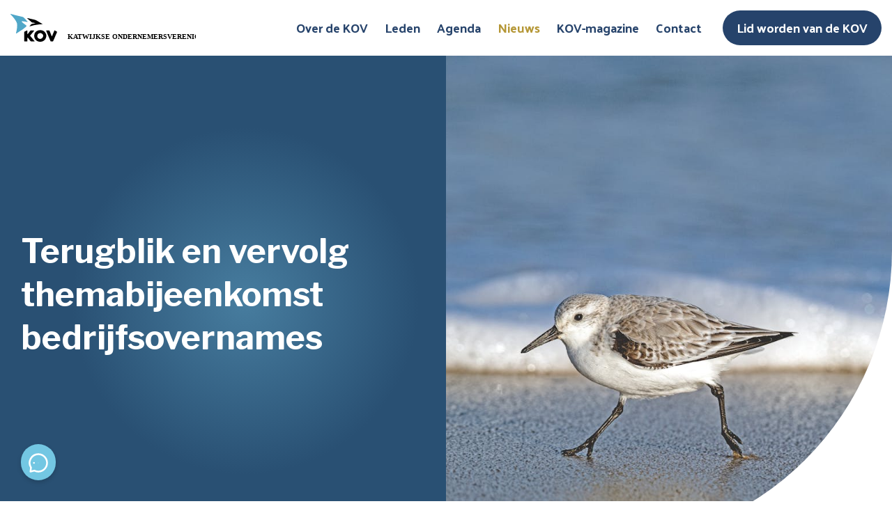

--- FILE ---
content_type: text/html; charset=UTF-8
request_url: https://www.kovkatwijk.nl/nieuws/terugblik-en-vervolg-themabijeenkomst-bedrijfsovernames/
body_size: 13804
content:
<!DOCTYPE html>
<!--
  _____    _    ___________   _     __     ___     _  _____     _____
 / ___ \  | |  |  __   __  | | |   /  \   |   \   | ||  __ \   /  ___|
| |   | | | |  | |  | |  | |_| |  /    \  | |\ \  | || |  \ \ |  (__
| |   | | | |  | |  | |  |  _  | /  /\  \ | | \ \ | || |   | | \__  \
| |___| | | \__/ |  | |  | | | |/ _____  \| |  \ \| || |__/ /  ___)  |
 \ ____/   \____/   |_|  |_| |___/     \____|   \___||_____/  |_____/

-->
<html lang="nl-NL">

<head>

    <meta charset="UTF-8">
    <meta http-equiv="X-UA-Compatible" content="IE=edge">
    <meta name="viewport" content="width=device-width, initial-scale=1.0, maximum-scale=1.0, user-scalable=yes" />

    <meta name="msapplication-TileColor" content="#ffffff">
    <meta name="theme-color" content="#ffffff">

    <link rel="preconnect" href="https://fonts.googleapis.com">
    <link rel="preconnect" href="https://fonts.gstatic.com" crossorigin>

    <meta http-equiv="Cache-Control" content="no-cache, no-store, must-revalidate" />
    <meta http-equiv="Pragma" content="no-cache" />
    <meta http-equiv="Expires" content="0" />

    
    <meta name='robots' content='index, follow, max-image-preview:large, max-snippet:-1, max-video-preview:-1' />

	<!-- This site is optimized with the Yoast SEO plugin v26.7 - https://yoast.com/wordpress/plugins/seo/ -->
	<title>Terugblik en vervolg themabijeenkomst bedrijfsovernames - KOV Katwijk</title>
	<link rel="canonical" href="https://www.kovkatwijk.nl/nieuws/terugblik-en-vervolg-themabijeenkomst-bedrijfsovernames/" />
	<meta property="og:locale" content="nl_NL" />
	<meta property="og:type" content="article" />
	<meta property="og:title" content="Terugblik en vervolg themabijeenkomst bedrijfsovernames - KOV Katwijk" />
	<meta property="og:description" content="Dinsdag 7 maart was het thema van onze KOV-bijeenkomst &#8220;bedrijfsovername&#8221;. Tim van der Meer en Piet Hein Conijn van Marktlink..." />
	<meta property="og:url" content="https://www.kovkatwijk.nl/nieuws/terugblik-en-vervolg-themabijeenkomst-bedrijfsovernames/" />
	<meta property="og:site_name" content="KOV Katwijk" />
	<meta property="article:publisher" content="https://www.facebook.com/groups/210755350180848/?locale=nl_NL" />
	<meta property="article:published_time" content="2023-04-17T11:41:05+00:00" />
	<meta property="og:image" content="https://kovkatwijk.nl/wp-content/uploads/2024/02/KOVKATWIJK-TEMP-3.jpg" />
	<meta name="author" content="Roelanda" />
	<script type="application/ld+json" class="yoast-schema-graph">{"@context":"https://schema.org","@graph":[{"@type":"Article","@id":"https://www.kovkatwijk.nl/nieuws/terugblik-en-vervolg-themabijeenkomst-bedrijfsovernames/#article","isPartOf":{"@id":"https://www.kovkatwijk.nl/nieuws/terugblik-en-vervolg-themabijeenkomst-bedrijfsovernames/"},"author":{"name":"Roelanda","@id":"https://www.kovkatwijk.nl/#/schema/person/d0ccb493ca584834c7aeca6419e91499"},"headline":"Terugblik en vervolg themabijeenkomst bedrijfsovernames","datePublished":"2023-04-17T11:41:05+00:00","mainEntityOfPage":{"@id":"https://www.kovkatwijk.nl/nieuws/terugblik-en-vervolg-themabijeenkomst-bedrijfsovernames/"},"wordCount":152,"publisher":{"@id":"https://www.kovkatwijk.nl/#organization"},"image":{"@id":"https://www.kovkatwijk.nl/nieuws/terugblik-en-vervolg-themabijeenkomst-bedrijfsovernames/#primaryimage"},"thumbnailUrl":"https://kovkatwijk.nl/wp-content/uploads/2024/02/KOVKATWIJK-TEMP-3.jpg","articleSection":["Uncategorized"],"inLanguage":"nl-NL"},{"@type":"WebPage","@id":"https://www.kovkatwijk.nl/nieuws/terugblik-en-vervolg-themabijeenkomst-bedrijfsovernames/","url":"https://www.kovkatwijk.nl/nieuws/terugblik-en-vervolg-themabijeenkomst-bedrijfsovernames/","name":"Terugblik en vervolg themabijeenkomst bedrijfsovernames - KOV Katwijk","isPartOf":{"@id":"https://www.kovkatwijk.nl/#website"},"primaryImageOfPage":{"@id":"https://www.kovkatwijk.nl/nieuws/terugblik-en-vervolg-themabijeenkomst-bedrijfsovernames/#primaryimage"},"image":{"@id":"https://www.kovkatwijk.nl/nieuws/terugblik-en-vervolg-themabijeenkomst-bedrijfsovernames/#primaryimage"},"thumbnailUrl":"https://kovkatwijk.nl/wp-content/uploads/2024/02/KOVKATWIJK-TEMP-3.jpg","datePublished":"2023-04-17T11:41:05+00:00","breadcrumb":{"@id":"https://www.kovkatwijk.nl/nieuws/terugblik-en-vervolg-themabijeenkomst-bedrijfsovernames/#breadcrumb"},"inLanguage":"nl-NL","potentialAction":[{"@type":"ReadAction","target":["https://www.kovkatwijk.nl/nieuws/terugblik-en-vervolg-themabijeenkomst-bedrijfsovernames/"]}]},{"@type":"ImageObject","inLanguage":"nl-NL","@id":"https://www.kovkatwijk.nl/nieuws/terugblik-en-vervolg-themabijeenkomst-bedrijfsovernames/#primaryimage","url":"https://kovkatwijk.nl/wp-content/uploads/2024/02/KOVKATWIJK-TEMP-3.jpg","contentUrl":"https://kovkatwijk.nl/wp-content/uploads/2024/02/KOVKATWIJK-TEMP-3.jpg"},{"@type":"BreadcrumbList","@id":"https://www.kovkatwijk.nl/nieuws/terugblik-en-vervolg-themabijeenkomst-bedrijfsovernames/#breadcrumb","itemListElement":[{"@type":"ListItem","position":1,"name":"Home","item":"https://www.kovkatwijk.nl/"},{"@type":"ListItem","position":2,"name":"Nieuws","item":"https://www.kovkatwijk.nl/nieuws/"},{"@type":"ListItem","position":3,"name":"Terugblik en vervolg themabijeenkomst bedrijfsovernames"}]},{"@type":"WebSite","@id":"https://www.kovkatwijk.nl/#website","url":"https://www.kovkatwijk.nl/","name":"KOV Katwijkse Ondernemingsvereniging","description":"","publisher":{"@id":"https://www.kovkatwijk.nl/#organization"},"alternateName":"KOV Katwijk","potentialAction":[{"@type":"SearchAction","target":{"@type":"EntryPoint","urlTemplate":"https://www.kovkatwijk.nl/?s={search_term_string}"},"query-input":{"@type":"PropertyValueSpecification","valueRequired":true,"valueName":"search_term_string"}}],"inLanguage":"nl-NL"},{"@type":"Organization","@id":"https://www.kovkatwijk.nl/#organization","name":"KOV Katwijkse Ondernemingsvereniging","alternateName":"KOV Katwijk","url":"https://www.kovkatwijk.nl/","logo":{"@type":"ImageObject","inLanguage":"nl-NL","@id":"https://www.kovkatwijk.nl/#/schema/logo/image/","url":"https://kovkatwijk.nl/wp-content/uploads/2024/02/logo-kov.svg","contentUrl":"https://kovkatwijk.nl/wp-content/uploads/2024/02/logo-kov.svg","width":1,"height":1,"caption":"KOV Katwijkse Ondernemingsvereniging"},"image":{"@id":"https://www.kovkatwijk.nl/#/schema/logo/image/"},"sameAs":["https://www.facebook.com/groups/210755350180848/?locale=nl_NL","https://www.linkedin.com/company/kovkatwijk/"]},{"@type":"Person","@id":"https://www.kovkatwijk.nl/#/schema/person/d0ccb493ca584834c7aeca6419e91499","name":"Roelanda","image":{"@type":"ImageObject","inLanguage":"nl-NL","@id":"https://www.kovkatwijk.nl/#/schema/person/image/","url":"https://secure.gravatar.com/avatar/abbf090754d56faf2fbc6a6525345715b9a8f0678d4b63bae39c714b23b35b56?s=96&d=mm&r=g","contentUrl":"https://secure.gravatar.com/avatar/abbf090754d56faf2fbc6a6525345715b9a8f0678d4b63bae39c714b23b35b56?s=96&d=mm&r=g","caption":"Roelanda"}}]}</script>
	<!-- / Yoast SEO plugin. -->


<link rel='dns-prefetch' href='//fonts.googleapis.com' />
<link rel='dns-prefetch' href='//cdn.jsdelivr.net' />
<style id='wp-img-auto-sizes-contain-inline-css' type='text/css'>
img:is([sizes=auto i],[sizes^="auto," i]){contain-intrinsic-size:3000px 1500px}
/*# sourceURL=wp-img-auto-sizes-contain-inline-css */
</style>
<style id='wp-block-library-inline-css' type='text/css'>
:root{--wp-block-synced-color:#7a00df;--wp-block-synced-color--rgb:122,0,223;--wp-bound-block-color:var(--wp-block-synced-color);--wp-editor-canvas-background:#ddd;--wp-admin-theme-color:#007cba;--wp-admin-theme-color--rgb:0,124,186;--wp-admin-theme-color-darker-10:#006ba1;--wp-admin-theme-color-darker-10--rgb:0,107,160.5;--wp-admin-theme-color-darker-20:#005a87;--wp-admin-theme-color-darker-20--rgb:0,90,135;--wp-admin-border-width-focus:2px}@media (min-resolution:192dpi){:root{--wp-admin-border-width-focus:1.5px}}.wp-element-button{cursor:pointer}:root .has-very-light-gray-background-color{background-color:#eee}:root .has-very-dark-gray-background-color{background-color:#313131}:root .has-very-light-gray-color{color:#eee}:root .has-very-dark-gray-color{color:#313131}:root .has-vivid-green-cyan-to-vivid-cyan-blue-gradient-background{background:linear-gradient(135deg,#00d084,#0693e3)}:root .has-purple-crush-gradient-background{background:linear-gradient(135deg,#34e2e4,#4721fb 50%,#ab1dfe)}:root .has-hazy-dawn-gradient-background{background:linear-gradient(135deg,#faaca8,#dad0ec)}:root .has-subdued-olive-gradient-background{background:linear-gradient(135deg,#fafae1,#67a671)}:root .has-atomic-cream-gradient-background{background:linear-gradient(135deg,#fdd79a,#004a59)}:root .has-nightshade-gradient-background{background:linear-gradient(135deg,#330968,#31cdcf)}:root .has-midnight-gradient-background{background:linear-gradient(135deg,#020381,#2874fc)}:root{--wp--preset--font-size--normal:16px;--wp--preset--font-size--huge:42px}.has-regular-font-size{font-size:1em}.has-larger-font-size{font-size:2.625em}.has-normal-font-size{font-size:var(--wp--preset--font-size--normal)}.has-huge-font-size{font-size:var(--wp--preset--font-size--huge)}.has-text-align-center{text-align:center}.has-text-align-left{text-align:left}.has-text-align-right{text-align:right}.has-fit-text{white-space:nowrap!important}#end-resizable-editor-section{display:none}.aligncenter{clear:both}.items-justified-left{justify-content:flex-start}.items-justified-center{justify-content:center}.items-justified-right{justify-content:flex-end}.items-justified-space-between{justify-content:space-between}.screen-reader-text{border:0;clip-path:inset(50%);height:1px;margin:-1px;overflow:hidden;padding:0;position:absolute;width:1px;word-wrap:normal!important}.screen-reader-text:focus{background-color:#ddd;clip-path:none;color:#444;display:block;font-size:1em;height:auto;left:5px;line-height:normal;padding:15px 23px 14px;text-decoration:none;top:5px;width:auto;z-index:100000}html :where(.has-border-color){border-style:solid}html :where([style*=border-top-color]){border-top-style:solid}html :where([style*=border-right-color]){border-right-style:solid}html :where([style*=border-bottom-color]){border-bottom-style:solid}html :where([style*=border-left-color]){border-left-style:solid}html :where([style*=border-width]){border-style:solid}html :where([style*=border-top-width]){border-top-style:solid}html :where([style*=border-right-width]){border-right-style:solid}html :where([style*=border-bottom-width]){border-bottom-style:solid}html :where([style*=border-left-width]){border-left-style:solid}html :where(img[class*=wp-image-]){height:auto;max-width:100%}:where(figure){margin:0 0 1em}html :where(.is-position-sticky){--wp-admin--admin-bar--position-offset:var(--wp-admin--admin-bar--height,0px)}@media screen and (max-width:600px){html :where(.is-position-sticky){--wp-admin--admin-bar--position-offset:0px}}

/*# sourceURL=wp-block-library-inline-css */
</style><style id='wp-block-cover-inline-css' type='text/css'>
.wp-block-cover,.wp-block-cover-image{align-items:center;background-position:50%;box-sizing:border-box;display:flex;justify-content:center;min-height:430px;overflow:hidden;overflow:clip;padding:1em;position:relative}.wp-block-cover .has-background-dim:not([class*=-background-color]),.wp-block-cover-image .has-background-dim:not([class*=-background-color]),.wp-block-cover-image.has-background-dim:not([class*=-background-color]),.wp-block-cover.has-background-dim:not([class*=-background-color]){background-color:#000}.wp-block-cover .has-background-dim.has-background-gradient,.wp-block-cover-image .has-background-dim.has-background-gradient{background-color:initial}.wp-block-cover-image.has-background-dim:before,.wp-block-cover.has-background-dim:before{background-color:inherit;content:""}.wp-block-cover .wp-block-cover__background,.wp-block-cover .wp-block-cover__gradient-background,.wp-block-cover-image .wp-block-cover__background,.wp-block-cover-image .wp-block-cover__gradient-background,.wp-block-cover-image.has-background-dim:not(.has-background-gradient):before,.wp-block-cover.has-background-dim:not(.has-background-gradient):before{bottom:0;left:0;opacity:.5;position:absolute;right:0;top:0}.wp-block-cover-image.has-background-dim.has-background-dim-10 .wp-block-cover__background,.wp-block-cover-image.has-background-dim.has-background-dim-10 .wp-block-cover__gradient-background,.wp-block-cover-image.has-background-dim.has-background-dim-10:not(.has-background-gradient):before,.wp-block-cover.has-background-dim.has-background-dim-10 .wp-block-cover__background,.wp-block-cover.has-background-dim.has-background-dim-10 .wp-block-cover__gradient-background,.wp-block-cover.has-background-dim.has-background-dim-10:not(.has-background-gradient):before{opacity:.1}.wp-block-cover-image.has-background-dim.has-background-dim-20 .wp-block-cover__background,.wp-block-cover-image.has-background-dim.has-background-dim-20 .wp-block-cover__gradient-background,.wp-block-cover-image.has-background-dim.has-background-dim-20:not(.has-background-gradient):before,.wp-block-cover.has-background-dim.has-background-dim-20 .wp-block-cover__background,.wp-block-cover.has-background-dim.has-background-dim-20 .wp-block-cover__gradient-background,.wp-block-cover.has-background-dim.has-background-dim-20:not(.has-background-gradient):before{opacity:.2}.wp-block-cover-image.has-background-dim.has-background-dim-30 .wp-block-cover__background,.wp-block-cover-image.has-background-dim.has-background-dim-30 .wp-block-cover__gradient-background,.wp-block-cover-image.has-background-dim.has-background-dim-30:not(.has-background-gradient):before,.wp-block-cover.has-background-dim.has-background-dim-30 .wp-block-cover__background,.wp-block-cover.has-background-dim.has-background-dim-30 .wp-block-cover__gradient-background,.wp-block-cover.has-background-dim.has-background-dim-30:not(.has-background-gradient):before{opacity:.3}.wp-block-cover-image.has-background-dim.has-background-dim-40 .wp-block-cover__background,.wp-block-cover-image.has-background-dim.has-background-dim-40 .wp-block-cover__gradient-background,.wp-block-cover-image.has-background-dim.has-background-dim-40:not(.has-background-gradient):before,.wp-block-cover.has-background-dim.has-background-dim-40 .wp-block-cover__background,.wp-block-cover.has-background-dim.has-background-dim-40 .wp-block-cover__gradient-background,.wp-block-cover.has-background-dim.has-background-dim-40:not(.has-background-gradient):before{opacity:.4}.wp-block-cover-image.has-background-dim.has-background-dim-50 .wp-block-cover__background,.wp-block-cover-image.has-background-dim.has-background-dim-50 .wp-block-cover__gradient-background,.wp-block-cover-image.has-background-dim.has-background-dim-50:not(.has-background-gradient):before,.wp-block-cover.has-background-dim.has-background-dim-50 .wp-block-cover__background,.wp-block-cover.has-background-dim.has-background-dim-50 .wp-block-cover__gradient-background,.wp-block-cover.has-background-dim.has-background-dim-50:not(.has-background-gradient):before{opacity:.5}.wp-block-cover-image.has-background-dim.has-background-dim-60 .wp-block-cover__background,.wp-block-cover-image.has-background-dim.has-background-dim-60 .wp-block-cover__gradient-background,.wp-block-cover-image.has-background-dim.has-background-dim-60:not(.has-background-gradient):before,.wp-block-cover.has-background-dim.has-background-dim-60 .wp-block-cover__background,.wp-block-cover.has-background-dim.has-background-dim-60 .wp-block-cover__gradient-background,.wp-block-cover.has-background-dim.has-background-dim-60:not(.has-background-gradient):before{opacity:.6}.wp-block-cover-image.has-background-dim.has-background-dim-70 .wp-block-cover__background,.wp-block-cover-image.has-background-dim.has-background-dim-70 .wp-block-cover__gradient-background,.wp-block-cover-image.has-background-dim.has-background-dim-70:not(.has-background-gradient):before,.wp-block-cover.has-background-dim.has-background-dim-70 .wp-block-cover__background,.wp-block-cover.has-background-dim.has-background-dim-70 .wp-block-cover__gradient-background,.wp-block-cover.has-background-dim.has-background-dim-70:not(.has-background-gradient):before{opacity:.7}.wp-block-cover-image.has-background-dim.has-background-dim-80 .wp-block-cover__background,.wp-block-cover-image.has-background-dim.has-background-dim-80 .wp-block-cover__gradient-background,.wp-block-cover-image.has-background-dim.has-background-dim-80:not(.has-background-gradient):before,.wp-block-cover.has-background-dim.has-background-dim-80 .wp-block-cover__background,.wp-block-cover.has-background-dim.has-background-dim-80 .wp-block-cover__gradient-background,.wp-block-cover.has-background-dim.has-background-dim-80:not(.has-background-gradient):before{opacity:.8}.wp-block-cover-image.has-background-dim.has-background-dim-90 .wp-block-cover__background,.wp-block-cover-image.has-background-dim.has-background-dim-90 .wp-block-cover__gradient-background,.wp-block-cover-image.has-background-dim.has-background-dim-90:not(.has-background-gradient):before,.wp-block-cover.has-background-dim.has-background-dim-90 .wp-block-cover__background,.wp-block-cover.has-background-dim.has-background-dim-90 .wp-block-cover__gradient-background,.wp-block-cover.has-background-dim.has-background-dim-90:not(.has-background-gradient):before{opacity:.9}.wp-block-cover-image.has-background-dim.has-background-dim-100 .wp-block-cover__background,.wp-block-cover-image.has-background-dim.has-background-dim-100 .wp-block-cover__gradient-background,.wp-block-cover-image.has-background-dim.has-background-dim-100:not(.has-background-gradient):before,.wp-block-cover.has-background-dim.has-background-dim-100 .wp-block-cover__background,.wp-block-cover.has-background-dim.has-background-dim-100 .wp-block-cover__gradient-background,.wp-block-cover.has-background-dim.has-background-dim-100:not(.has-background-gradient):before{opacity:1}.wp-block-cover .wp-block-cover__background.has-background-dim.has-background-dim-0,.wp-block-cover .wp-block-cover__gradient-background.has-background-dim.has-background-dim-0,.wp-block-cover-image .wp-block-cover__background.has-background-dim.has-background-dim-0,.wp-block-cover-image .wp-block-cover__gradient-background.has-background-dim.has-background-dim-0{opacity:0}.wp-block-cover .wp-block-cover__background.has-background-dim.has-background-dim-10,.wp-block-cover .wp-block-cover__gradient-background.has-background-dim.has-background-dim-10,.wp-block-cover-image .wp-block-cover__background.has-background-dim.has-background-dim-10,.wp-block-cover-image .wp-block-cover__gradient-background.has-background-dim.has-background-dim-10{opacity:.1}.wp-block-cover .wp-block-cover__background.has-background-dim.has-background-dim-20,.wp-block-cover .wp-block-cover__gradient-background.has-background-dim.has-background-dim-20,.wp-block-cover-image .wp-block-cover__background.has-background-dim.has-background-dim-20,.wp-block-cover-image .wp-block-cover__gradient-background.has-background-dim.has-background-dim-20{opacity:.2}.wp-block-cover .wp-block-cover__background.has-background-dim.has-background-dim-30,.wp-block-cover .wp-block-cover__gradient-background.has-background-dim.has-background-dim-30,.wp-block-cover-image .wp-block-cover__background.has-background-dim.has-background-dim-30,.wp-block-cover-image .wp-block-cover__gradient-background.has-background-dim.has-background-dim-30{opacity:.3}.wp-block-cover .wp-block-cover__background.has-background-dim.has-background-dim-40,.wp-block-cover .wp-block-cover__gradient-background.has-background-dim.has-background-dim-40,.wp-block-cover-image .wp-block-cover__background.has-background-dim.has-background-dim-40,.wp-block-cover-image .wp-block-cover__gradient-background.has-background-dim.has-background-dim-40{opacity:.4}.wp-block-cover .wp-block-cover__background.has-background-dim.has-background-dim-50,.wp-block-cover .wp-block-cover__gradient-background.has-background-dim.has-background-dim-50,.wp-block-cover-image .wp-block-cover__background.has-background-dim.has-background-dim-50,.wp-block-cover-image .wp-block-cover__gradient-background.has-background-dim.has-background-dim-50{opacity:.5}.wp-block-cover .wp-block-cover__background.has-background-dim.has-background-dim-60,.wp-block-cover .wp-block-cover__gradient-background.has-background-dim.has-background-dim-60,.wp-block-cover-image .wp-block-cover__background.has-background-dim.has-background-dim-60,.wp-block-cover-image .wp-block-cover__gradient-background.has-background-dim.has-background-dim-60{opacity:.6}.wp-block-cover .wp-block-cover__background.has-background-dim.has-background-dim-70,.wp-block-cover .wp-block-cover__gradient-background.has-background-dim.has-background-dim-70,.wp-block-cover-image .wp-block-cover__background.has-background-dim.has-background-dim-70,.wp-block-cover-image .wp-block-cover__gradient-background.has-background-dim.has-background-dim-70{opacity:.7}.wp-block-cover .wp-block-cover__background.has-background-dim.has-background-dim-80,.wp-block-cover .wp-block-cover__gradient-background.has-background-dim.has-background-dim-80,.wp-block-cover-image .wp-block-cover__background.has-background-dim.has-background-dim-80,.wp-block-cover-image .wp-block-cover__gradient-background.has-background-dim.has-background-dim-80{opacity:.8}.wp-block-cover .wp-block-cover__background.has-background-dim.has-background-dim-90,.wp-block-cover .wp-block-cover__gradient-background.has-background-dim.has-background-dim-90,.wp-block-cover-image .wp-block-cover__background.has-background-dim.has-background-dim-90,.wp-block-cover-image .wp-block-cover__gradient-background.has-background-dim.has-background-dim-90{opacity:.9}.wp-block-cover .wp-block-cover__background.has-background-dim.has-background-dim-100,.wp-block-cover .wp-block-cover__gradient-background.has-background-dim.has-background-dim-100,.wp-block-cover-image .wp-block-cover__background.has-background-dim.has-background-dim-100,.wp-block-cover-image .wp-block-cover__gradient-background.has-background-dim.has-background-dim-100{opacity:1}.wp-block-cover-image.alignleft,.wp-block-cover-image.alignright,.wp-block-cover.alignleft,.wp-block-cover.alignright{max-width:420px;width:100%}.wp-block-cover-image.aligncenter,.wp-block-cover-image.alignleft,.wp-block-cover-image.alignright,.wp-block-cover.aligncenter,.wp-block-cover.alignleft,.wp-block-cover.alignright{display:flex}.wp-block-cover .wp-block-cover__inner-container,.wp-block-cover-image .wp-block-cover__inner-container{color:inherit;position:relative;width:100%}.wp-block-cover-image.is-position-top-left,.wp-block-cover.is-position-top-left{align-items:flex-start;justify-content:flex-start}.wp-block-cover-image.is-position-top-center,.wp-block-cover.is-position-top-center{align-items:flex-start;justify-content:center}.wp-block-cover-image.is-position-top-right,.wp-block-cover.is-position-top-right{align-items:flex-start;justify-content:flex-end}.wp-block-cover-image.is-position-center-left,.wp-block-cover.is-position-center-left{align-items:center;justify-content:flex-start}.wp-block-cover-image.is-position-center-center,.wp-block-cover.is-position-center-center{align-items:center;justify-content:center}.wp-block-cover-image.is-position-center-right,.wp-block-cover.is-position-center-right{align-items:center;justify-content:flex-end}.wp-block-cover-image.is-position-bottom-left,.wp-block-cover.is-position-bottom-left{align-items:flex-end;justify-content:flex-start}.wp-block-cover-image.is-position-bottom-center,.wp-block-cover.is-position-bottom-center{align-items:flex-end;justify-content:center}.wp-block-cover-image.is-position-bottom-right,.wp-block-cover.is-position-bottom-right{align-items:flex-end;justify-content:flex-end}.wp-block-cover-image.has-custom-content-position.has-custom-content-position .wp-block-cover__inner-container,.wp-block-cover.has-custom-content-position.has-custom-content-position .wp-block-cover__inner-container{margin:0}.wp-block-cover-image.has-custom-content-position.has-custom-content-position.is-position-bottom-left .wp-block-cover__inner-container,.wp-block-cover-image.has-custom-content-position.has-custom-content-position.is-position-bottom-right .wp-block-cover__inner-container,.wp-block-cover-image.has-custom-content-position.has-custom-content-position.is-position-center-left .wp-block-cover__inner-container,.wp-block-cover-image.has-custom-content-position.has-custom-content-position.is-position-center-right .wp-block-cover__inner-container,.wp-block-cover-image.has-custom-content-position.has-custom-content-position.is-position-top-left .wp-block-cover__inner-container,.wp-block-cover-image.has-custom-content-position.has-custom-content-position.is-position-top-right .wp-block-cover__inner-container,.wp-block-cover.has-custom-content-position.has-custom-content-position.is-position-bottom-left .wp-block-cover__inner-container,.wp-block-cover.has-custom-content-position.has-custom-content-position.is-position-bottom-right .wp-block-cover__inner-container,.wp-block-cover.has-custom-content-position.has-custom-content-position.is-position-center-left .wp-block-cover__inner-container,.wp-block-cover.has-custom-content-position.has-custom-content-position.is-position-center-right .wp-block-cover__inner-container,.wp-block-cover.has-custom-content-position.has-custom-content-position.is-position-top-left .wp-block-cover__inner-container,.wp-block-cover.has-custom-content-position.has-custom-content-position.is-position-top-right .wp-block-cover__inner-container{margin:0;width:auto}.wp-block-cover .wp-block-cover__image-background,.wp-block-cover video.wp-block-cover__video-background,.wp-block-cover-image .wp-block-cover__image-background,.wp-block-cover-image video.wp-block-cover__video-background{border:none;bottom:0;box-shadow:none;height:100%;left:0;margin:0;max-height:none;max-width:none;object-fit:cover;outline:none;padding:0;position:absolute;right:0;top:0;width:100%}.wp-block-cover-image.has-parallax,.wp-block-cover.has-parallax,.wp-block-cover__image-background.has-parallax,video.wp-block-cover__video-background.has-parallax{background-attachment:fixed;background-repeat:no-repeat;background-size:cover}@supports (-webkit-touch-callout:inherit){.wp-block-cover-image.has-parallax,.wp-block-cover.has-parallax,.wp-block-cover__image-background.has-parallax,video.wp-block-cover__video-background.has-parallax{background-attachment:scroll}}@media (prefers-reduced-motion:reduce){.wp-block-cover-image.has-parallax,.wp-block-cover.has-parallax,.wp-block-cover__image-background.has-parallax,video.wp-block-cover__video-background.has-parallax{background-attachment:scroll}}.wp-block-cover-image.is-repeated,.wp-block-cover.is-repeated,.wp-block-cover__image-background.is-repeated,video.wp-block-cover__video-background.is-repeated{background-repeat:repeat;background-size:auto}.wp-block-cover-image-text,.wp-block-cover-image-text a,.wp-block-cover-image-text a:active,.wp-block-cover-image-text a:focus,.wp-block-cover-image-text a:hover,.wp-block-cover-text,.wp-block-cover-text a,.wp-block-cover-text a:active,.wp-block-cover-text a:focus,.wp-block-cover-text a:hover,section.wp-block-cover-image h2,section.wp-block-cover-image h2 a,section.wp-block-cover-image h2 a:active,section.wp-block-cover-image h2 a:focus,section.wp-block-cover-image h2 a:hover{color:#fff}.wp-block-cover-image .wp-block-cover.has-left-content{justify-content:flex-start}.wp-block-cover-image .wp-block-cover.has-right-content{justify-content:flex-end}.wp-block-cover-image.has-left-content .wp-block-cover-image-text,.wp-block-cover.has-left-content .wp-block-cover-text,section.wp-block-cover-image.has-left-content>h2{margin-left:0;text-align:left}.wp-block-cover-image.has-right-content .wp-block-cover-image-text,.wp-block-cover.has-right-content .wp-block-cover-text,section.wp-block-cover-image.has-right-content>h2{margin-right:0;text-align:right}.wp-block-cover .wp-block-cover-text,.wp-block-cover-image .wp-block-cover-image-text,section.wp-block-cover-image>h2{font-size:2em;line-height:1.25;margin-bottom:0;max-width:840px;padding:.44em;text-align:center;z-index:1}:where(.wp-block-cover-image:not(.has-text-color)),:where(.wp-block-cover:not(.has-text-color)){color:#fff}:where(.wp-block-cover-image.is-light:not(.has-text-color)),:where(.wp-block-cover.is-light:not(.has-text-color)){color:#000}:root :where(.wp-block-cover h1:not(.has-text-color)),:root :where(.wp-block-cover h2:not(.has-text-color)),:root :where(.wp-block-cover h3:not(.has-text-color)),:root :where(.wp-block-cover h4:not(.has-text-color)),:root :where(.wp-block-cover h5:not(.has-text-color)),:root :where(.wp-block-cover h6:not(.has-text-color)),:root :where(.wp-block-cover p:not(.has-text-color)){color:inherit}body:not(.editor-styles-wrapper) .wp-block-cover:not(.wp-block-cover:has(.wp-block-cover__background+.wp-block-cover__inner-container)) .wp-block-cover__image-background,body:not(.editor-styles-wrapper) .wp-block-cover:not(.wp-block-cover:has(.wp-block-cover__background+.wp-block-cover__inner-container)) .wp-block-cover__video-background{z-index:0}body:not(.editor-styles-wrapper) .wp-block-cover:not(.wp-block-cover:has(.wp-block-cover__background+.wp-block-cover__inner-container)) .wp-block-cover__background,body:not(.editor-styles-wrapper) .wp-block-cover:not(.wp-block-cover:has(.wp-block-cover__background+.wp-block-cover__inner-container)) .wp-block-cover__gradient-background,body:not(.editor-styles-wrapper) .wp-block-cover:not(.wp-block-cover:has(.wp-block-cover__background+.wp-block-cover__inner-container)) .wp-block-cover__inner-container,body:not(.editor-styles-wrapper) .wp-block-cover:not(.wp-block-cover:has(.wp-block-cover__background+.wp-block-cover__inner-container)).has-background-dim:not(.has-background-gradient):before{z-index:1}.has-modal-open body:not(.editor-styles-wrapper) .wp-block-cover:not(.wp-block-cover:has(.wp-block-cover__background+.wp-block-cover__inner-container)) .wp-block-cover__inner-container{z-index:auto}
/*# sourceURL=https://www.kovkatwijk.nl/wp-includes/blocks/cover/style.min.css */
</style>
<style id='wp-block-list-inline-css' type='text/css'>
ol,ul{box-sizing:border-box}:root :where(.wp-block-list.has-background){padding:1.25em 2.375em}
/*# sourceURL=https://www.kovkatwijk.nl/wp-includes/blocks/list/style.min.css */
</style>
<style id='wp-block-post-title-inline-css' type='text/css'>
.wp-block-post-title{box-sizing:border-box;word-break:break-word}.wp-block-post-title :where(a){display:inline-block;font-family:inherit;font-size:inherit;font-style:inherit;font-weight:inherit;letter-spacing:inherit;line-height:inherit;text-decoration:inherit}
/*# sourceURL=https://www.kovkatwijk.nl/wp-includes/blocks/post-title/style.min.css */
</style>
<style id='wp-block-columns-inline-css' type='text/css'>
.wp-block-columns{box-sizing:border-box;display:flex;flex-wrap:wrap!important}@media (min-width:782px){.wp-block-columns{flex-wrap:nowrap!important}}.wp-block-columns{align-items:normal!important}.wp-block-columns.are-vertically-aligned-top{align-items:flex-start}.wp-block-columns.are-vertically-aligned-center{align-items:center}.wp-block-columns.are-vertically-aligned-bottom{align-items:flex-end}@media (max-width:781px){.wp-block-columns:not(.is-not-stacked-on-mobile)>.wp-block-column{flex-basis:100%!important}}@media (min-width:782px){.wp-block-columns:not(.is-not-stacked-on-mobile)>.wp-block-column{flex-basis:0;flex-grow:1}.wp-block-columns:not(.is-not-stacked-on-mobile)>.wp-block-column[style*=flex-basis]{flex-grow:0}}.wp-block-columns.is-not-stacked-on-mobile{flex-wrap:nowrap!important}.wp-block-columns.is-not-stacked-on-mobile>.wp-block-column{flex-basis:0;flex-grow:1}.wp-block-columns.is-not-stacked-on-mobile>.wp-block-column[style*=flex-basis]{flex-grow:0}:where(.wp-block-columns){margin-bottom:1.75em}:where(.wp-block-columns.has-background){padding:1.25em 2.375em}.wp-block-column{flex-grow:1;min-width:0;overflow-wrap:break-word;word-break:break-word}.wp-block-column.is-vertically-aligned-top{align-self:flex-start}.wp-block-column.is-vertically-aligned-center{align-self:center}.wp-block-column.is-vertically-aligned-bottom{align-self:flex-end}.wp-block-column.is-vertically-aligned-stretch{align-self:stretch}.wp-block-column.is-vertically-aligned-bottom,.wp-block-column.is-vertically-aligned-center,.wp-block-column.is-vertically-aligned-top{width:100%}
/*# sourceURL=https://www.kovkatwijk.nl/wp-includes/blocks/columns/style.min.css */
</style>
<style id='wp-block-paragraph-inline-css' type='text/css'>
.is-small-text{font-size:.875em}.is-regular-text{font-size:1em}.is-large-text{font-size:2.25em}.is-larger-text{font-size:3em}.has-drop-cap:not(:focus):first-letter{float:left;font-size:8.4em;font-style:normal;font-weight:100;line-height:.68;margin:.05em .1em 0 0;text-transform:uppercase}body.rtl .has-drop-cap:not(:focus):first-letter{float:none;margin-left:.1em}p.has-drop-cap.has-background{overflow:hidden}:root :where(p.has-background){padding:1.25em 2.375em}:where(p.has-text-color:not(.has-link-color)) a{color:inherit}p.has-text-align-left[style*="writing-mode:vertical-lr"],p.has-text-align-right[style*="writing-mode:vertical-rl"]{rotate:180deg}
/*# sourceURL=https://www.kovkatwijk.nl/wp-includes/blocks/paragraph/style.min.css */
</style>
<style id='wp-block-spacer-inline-css' type='text/css'>
.wp-block-spacer{clear:both}
/*# sourceURL=https://www.kovkatwijk.nl/wp-includes/blocks/spacer/style.min.css */
</style>
<style id='global-styles-inline-css' type='text/css'>
:root{--wp--preset--aspect-ratio--square: 1;--wp--preset--aspect-ratio--4-3: 4/3;--wp--preset--aspect-ratio--3-4: 3/4;--wp--preset--aspect-ratio--3-2: 3/2;--wp--preset--aspect-ratio--2-3: 2/3;--wp--preset--aspect-ratio--16-9: 16/9;--wp--preset--aspect-ratio--9-16: 9/16;--wp--preset--color--black: #000;--wp--preset--color--cyan-bluish-gray: #abb8c3;--wp--preset--color--white: #ffffff;--wp--preset--color--pale-pink: #f78da7;--wp--preset--color--vivid-red: #cf2e2e;--wp--preset--color--luminous-vivid-orange: #ff6900;--wp--preset--color--luminous-vivid-amber: #fcb900;--wp--preset--color--light-green-cyan: #7bdcb5;--wp--preset--color--vivid-green-cyan: #00d084;--wp--preset--color--pale-cyan-blue: #8ed1fc;--wp--preset--color--vivid-cyan-blue: #0693e3;--wp--preset--color--vivid-purple: #9b51e0;--wp--preset--color--primary: #26436b;--wp--preset--color--secondary: #b59736;--wp--preset--color--support: #73c7e3;--wp--preset--color--color-1: #E3F3F7;--wp--preset--color--lightgrey: #f5f5f5;--wp--preset--color--grey: #444;--wp--preset--gradient--vivid-cyan-blue-to-vivid-purple: linear-gradient(135deg,rgb(6,147,227) 0%,rgb(155,81,224) 100%);--wp--preset--gradient--light-green-cyan-to-vivid-green-cyan: linear-gradient(135deg,rgb(122,220,180) 0%,rgb(0,208,130) 100%);--wp--preset--gradient--luminous-vivid-amber-to-luminous-vivid-orange: linear-gradient(135deg,rgb(252,185,0) 0%,rgb(255,105,0) 100%);--wp--preset--gradient--luminous-vivid-orange-to-vivid-red: linear-gradient(135deg,rgb(255,105,0) 0%,rgb(207,46,46) 100%);--wp--preset--gradient--very-light-gray-to-cyan-bluish-gray: linear-gradient(135deg,rgb(238,238,238) 0%,rgb(169,184,195) 100%);--wp--preset--gradient--cool-to-warm-spectrum: linear-gradient(135deg,rgb(74,234,220) 0%,rgb(151,120,209) 20%,rgb(207,42,186) 40%,rgb(238,44,130) 60%,rgb(251,105,98) 80%,rgb(254,248,76) 100%);--wp--preset--gradient--blush-light-purple: linear-gradient(135deg,rgb(255,206,236) 0%,rgb(152,150,240) 100%);--wp--preset--gradient--blush-bordeaux: linear-gradient(135deg,rgb(254,205,165) 0%,rgb(254,45,45) 50%,rgb(107,0,62) 100%);--wp--preset--gradient--luminous-dusk: linear-gradient(135deg,rgb(255,203,112) 0%,rgb(199,81,192) 50%,rgb(65,88,208) 100%);--wp--preset--gradient--pale-ocean: linear-gradient(135deg,rgb(255,245,203) 0%,rgb(182,227,212) 50%,rgb(51,167,181) 100%);--wp--preset--gradient--electric-grass: linear-gradient(135deg,rgb(202,248,128) 0%,rgb(113,206,126) 100%);--wp--preset--gradient--midnight: linear-gradient(135deg,rgb(2,3,129) 0%,rgb(40,116,252) 100%);--wp--preset--font-size--small: 14px;--wp--preset--font-size--medium: 20px;--wp--preset--font-size--large: 36px;--wp--preset--font-size--x-large: 42px;--wp--preset--font-size--normal: 16px;--wp--preset--font-size--big: 20px;--wp--preset--font-size--mega: 24px;--wp--preset--font-family--libre-heading: 'Libre Franklin', sans-serif;--wp--preset--font-family--palanquin-content: 'Palanquin', sans-serif;--wp--preset--spacing--20: 0.44rem;--wp--preset--spacing--30: 0.67rem;--wp--preset--spacing--40: 1rem;--wp--preset--spacing--50: 1.5rem;--wp--preset--spacing--60: 2.25rem;--wp--preset--spacing--70: 3.38rem;--wp--preset--spacing--80: 5.06rem;--wp--preset--spacing--5-px: 5px;--wp--preset--spacing--10-px: 10px;--wp--preset--spacing--15-px: 15px;--wp--preset--spacing--20-px: 20px;--wp--preset--spacing--25-px: 25px;--wp--preset--spacing--30-px: 30px;--wp--preset--spacing--50-px: 50px;--wp--preset--shadow--natural: 6px 6px 9px rgba(0, 0, 0, 0.2);--wp--preset--shadow--deep: 12px 12px 50px rgba(0, 0, 0, 0.4);--wp--preset--shadow--sharp: 6px 6px 0px rgba(0, 0, 0, 0.2);--wp--preset--shadow--outlined: 6px 6px 0px -3px rgb(255, 255, 255), 6px 6px rgb(0, 0, 0);--wp--preset--shadow--crisp: 6px 6px 0px rgb(0, 0, 0);}:root { --wp--style--global--content-size: 1360px;--wp--style--global--wide-size: 1540px; }:where(body) { margin: 0; }.wp-site-blocks > .alignleft { float: left; margin-right: 2em; }.wp-site-blocks > .alignright { float: right; margin-left: 2em; }.wp-site-blocks > .aligncenter { justify-content: center; margin-left: auto; margin-right: auto; }:where(.is-layout-flex){gap: 0.5em;}:where(.is-layout-grid){gap: 0.5em;}.is-layout-flow > .alignleft{float: left;margin-inline-start: 0;margin-inline-end: 2em;}.is-layout-flow > .alignright{float: right;margin-inline-start: 2em;margin-inline-end: 0;}.is-layout-flow > .aligncenter{margin-left: auto !important;margin-right: auto !important;}.is-layout-constrained > .alignleft{float: left;margin-inline-start: 0;margin-inline-end: 2em;}.is-layout-constrained > .alignright{float: right;margin-inline-start: 2em;margin-inline-end: 0;}.is-layout-constrained > .aligncenter{margin-left: auto !important;margin-right: auto !important;}.is-layout-constrained > :where(:not(.alignleft):not(.alignright):not(.alignfull)){max-width: var(--wp--style--global--content-size);margin-left: auto !important;margin-right: auto !important;}.is-layout-constrained > .alignwide{max-width: var(--wp--style--global--wide-size);}body .is-layout-flex{display: flex;}.is-layout-flex{flex-wrap: wrap;align-items: center;}.is-layout-flex > :is(*, div){margin: 0;}body .is-layout-grid{display: grid;}.is-layout-grid > :is(*, div){margin: 0;}body{font-family: var(--wp--preset--font-family--palanquin-content);font-size: 16px;line-height: 1.7;padding-top: 0px;padding-right: 0px;padding-bottom: 0px;padding-left: 0px;}a:where(:not(.wp-element-button)){text-decoration: underline;}:root :where(.wp-element-button, .wp-block-button__link){background-color: #32373c;border-width: 0;color: #fff;font-family: inherit;font-size: inherit;font-style: inherit;font-weight: inherit;letter-spacing: inherit;line-height: inherit;padding-top: calc(0.667em + 2px);padding-right: calc(1.333em + 2px);padding-bottom: calc(0.667em + 2px);padding-left: calc(1.333em + 2px);text-decoration: none;text-transform: inherit;}.has-black-color{color: var(--wp--preset--color--black) !important;}.has-cyan-bluish-gray-color{color: var(--wp--preset--color--cyan-bluish-gray) !important;}.has-white-color{color: var(--wp--preset--color--white) !important;}.has-pale-pink-color{color: var(--wp--preset--color--pale-pink) !important;}.has-vivid-red-color{color: var(--wp--preset--color--vivid-red) !important;}.has-luminous-vivid-orange-color{color: var(--wp--preset--color--luminous-vivid-orange) !important;}.has-luminous-vivid-amber-color{color: var(--wp--preset--color--luminous-vivid-amber) !important;}.has-light-green-cyan-color{color: var(--wp--preset--color--light-green-cyan) !important;}.has-vivid-green-cyan-color{color: var(--wp--preset--color--vivid-green-cyan) !important;}.has-pale-cyan-blue-color{color: var(--wp--preset--color--pale-cyan-blue) !important;}.has-vivid-cyan-blue-color{color: var(--wp--preset--color--vivid-cyan-blue) !important;}.has-vivid-purple-color{color: var(--wp--preset--color--vivid-purple) !important;}.has-primary-color{color: var(--wp--preset--color--primary) !important;}.has-secondary-color{color: var(--wp--preset--color--secondary) !important;}.has-support-color{color: var(--wp--preset--color--support) !important;}.has-color-1-color{color: var(--wp--preset--color--color-1) !important;}.has-lightgrey-color{color: var(--wp--preset--color--lightgrey) !important;}.has-grey-color{color: var(--wp--preset--color--grey) !important;}.has-black-background-color{background-color: var(--wp--preset--color--black) !important;}.has-cyan-bluish-gray-background-color{background-color: var(--wp--preset--color--cyan-bluish-gray) !important;}.has-white-background-color{background-color: var(--wp--preset--color--white) !important;}.has-pale-pink-background-color{background-color: var(--wp--preset--color--pale-pink) !important;}.has-vivid-red-background-color{background-color: var(--wp--preset--color--vivid-red) !important;}.has-luminous-vivid-orange-background-color{background-color: var(--wp--preset--color--luminous-vivid-orange) !important;}.has-luminous-vivid-amber-background-color{background-color: var(--wp--preset--color--luminous-vivid-amber) !important;}.has-light-green-cyan-background-color{background-color: var(--wp--preset--color--light-green-cyan) !important;}.has-vivid-green-cyan-background-color{background-color: var(--wp--preset--color--vivid-green-cyan) !important;}.has-pale-cyan-blue-background-color{background-color: var(--wp--preset--color--pale-cyan-blue) !important;}.has-vivid-cyan-blue-background-color{background-color: var(--wp--preset--color--vivid-cyan-blue) !important;}.has-vivid-purple-background-color{background-color: var(--wp--preset--color--vivid-purple) !important;}.has-primary-background-color{background-color: var(--wp--preset--color--primary) !important;}.has-secondary-background-color{background-color: var(--wp--preset--color--secondary) !important;}.has-support-background-color{background-color: var(--wp--preset--color--support) !important;}.has-color-1-background-color{background-color: var(--wp--preset--color--color-1) !important;}.has-lightgrey-background-color{background-color: var(--wp--preset--color--lightgrey) !important;}.has-grey-background-color{background-color: var(--wp--preset--color--grey) !important;}.has-black-border-color{border-color: var(--wp--preset--color--black) !important;}.has-cyan-bluish-gray-border-color{border-color: var(--wp--preset--color--cyan-bluish-gray) !important;}.has-white-border-color{border-color: var(--wp--preset--color--white) !important;}.has-pale-pink-border-color{border-color: var(--wp--preset--color--pale-pink) !important;}.has-vivid-red-border-color{border-color: var(--wp--preset--color--vivid-red) !important;}.has-luminous-vivid-orange-border-color{border-color: var(--wp--preset--color--luminous-vivid-orange) !important;}.has-luminous-vivid-amber-border-color{border-color: var(--wp--preset--color--luminous-vivid-amber) !important;}.has-light-green-cyan-border-color{border-color: var(--wp--preset--color--light-green-cyan) !important;}.has-vivid-green-cyan-border-color{border-color: var(--wp--preset--color--vivid-green-cyan) !important;}.has-pale-cyan-blue-border-color{border-color: var(--wp--preset--color--pale-cyan-blue) !important;}.has-vivid-cyan-blue-border-color{border-color: var(--wp--preset--color--vivid-cyan-blue) !important;}.has-vivid-purple-border-color{border-color: var(--wp--preset--color--vivid-purple) !important;}.has-primary-border-color{border-color: var(--wp--preset--color--primary) !important;}.has-secondary-border-color{border-color: var(--wp--preset--color--secondary) !important;}.has-support-border-color{border-color: var(--wp--preset--color--support) !important;}.has-color-1-border-color{border-color: var(--wp--preset--color--color-1) !important;}.has-lightgrey-border-color{border-color: var(--wp--preset--color--lightgrey) !important;}.has-grey-border-color{border-color: var(--wp--preset--color--grey) !important;}.has-vivid-cyan-blue-to-vivid-purple-gradient-background{background: var(--wp--preset--gradient--vivid-cyan-blue-to-vivid-purple) !important;}.has-light-green-cyan-to-vivid-green-cyan-gradient-background{background: var(--wp--preset--gradient--light-green-cyan-to-vivid-green-cyan) !important;}.has-luminous-vivid-amber-to-luminous-vivid-orange-gradient-background{background: var(--wp--preset--gradient--luminous-vivid-amber-to-luminous-vivid-orange) !important;}.has-luminous-vivid-orange-to-vivid-red-gradient-background{background: var(--wp--preset--gradient--luminous-vivid-orange-to-vivid-red) !important;}.has-very-light-gray-to-cyan-bluish-gray-gradient-background{background: var(--wp--preset--gradient--very-light-gray-to-cyan-bluish-gray) !important;}.has-cool-to-warm-spectrum-gradient-background{background: var(--wp--preset--gradient--cool-to-warm-spectrum) !important;}.has-blush-light-purple-gradient-background{background: var(--wp--preset--gradient--blush-light-purple) !important;}.has-blush-bordeaux-gradient-background{background: var(--wp--preset--gradient--blush-bordeaux) !important;}.has-luminous-dusk-gradient-background{background: var(--wp--preset--gradient--luminous-dusk) !important;}.has-pale-ocean-gradient-background{background: var(--wp--preset--gradient--pale-ocean) !important;}.has-electric-grass-gradient-background{background: var(--wp--preset--gradient--electric-grass) !important;}.has-midnight-gradient-background{background: var(--wp--preset--gradient--midnight) !important;}.has-small-font-size{font-size: var(--wp--preset--font-size--small) !important;}.has-medium-font-size{font-size: var(--wp--preset--font-size--medium) !important;}.has-large-font-size{font-size: var(--wp--preset--font-size--large) !important;}.has-x-large-font-size{font-size: var(--wp--preset--font-size--x-large) !important;}.has-normal-font-size{font-size: var(--wp--preset--font-size--normal) !important;}.has-big-font-size{font-size: var(--wp--preset--font-size--big) !important;}.has-mega-font-size{font-size: var(--wp--preset--font-size--mega) !important;}.has-libre-heading-font-family{font-family: var(--wp--preset--font-family--libre-heading) !important;}.has-palanquin-content-font-family{font-family: var(--wp--preset--font-family--palanquin-content) !important;}
:where(.wp-block-columns.is-layout-flex){gap: 2em;}:where(.wp-block-columns.is-layout-grid){gap: 2em;}
/*# sourceURL=global-styles-inline-css */
</style>
<style id='core-block-supports-inline-css' type='text/css'>
.wp-container-core-group-is-layout-5391c509 > :where(:not(.alignleft):not(.alignright):not(.alignfull)){max-width:933px;margin-left:auto !important;margin-right:auto !important;}.wp-container-core-group-is-layout-5391c509 > .alignwide{max-width:933px;}.wp-container-core-group-is-layout-5391c509 .alignfull{max-width:none;}.wp-elements-88f0857fdc8bad98dfdc5c16977574b2 a:where(:not(.wp-element-button)){color:var(--wp--preset--color--white);}.wp-container-core-columns-is-layout-9d6595d7{flex-wrap:nowrap;}.wp-container-core-group-is-layout-daec99e2 > .alignfull{margin-right:calc(33px * -1);margin-left:calc(33px * -1);}.wp-elements-e4e26e9575c7847521442e2e56911ebf a:where(:not(.wp-element-button)){color:var(--wp--preset--color--white);}
/*# sourceURL=core-block-supports-inline-css */
</style>

<link rel='stylesheet' id='contact-form-7-css' href='https://www.kovkatwijk.nl/wp-content/plugins/contact-form-7/includes/css/styles.css?ver=6.1.4' type='text/css' media='all' />
<link rel='stylesheet' id='google-fonts-css' href='https://fonts.googleapis.com/css2?family=Libre+Franklin:wght@700&#038;family=Palanquin:wght@400;500;600;700&#038;display=swap' type='text/css' media='all' />
<link rel='stylesheet' id='bootstrap-icons-css' href='https://cdn.jsdelivr.net/npm/bootstrap-icons@1.11.3/font/bootstrap-icons.min.css?ver=1.0.0' type='text/css' media='all' />
<link rel='stylesheet' id='outhands-css' href='https://www.kovkatwijk.nl/wp-content/themes/kov/dist/css/style.min.css?ver=1.0.3' type='text/css' media='all' />
<link rel='stylesheet' id='dflip-style-css' href='https://www.kovkatwijk.nl/wp-content/plugins/3d-flipbook-dflip-lite/assets/css/dflip.min.css?ver=2.4.20' type='text/css' media='all' />
<link rel='stylesheet' id='wp-block-group-css' href='https://www.kovkatwijk.nl/wp-includes/blocks/group/style.min.css?ver=627aeead723ae4d61743e54fb4d1dd82' type='text/css' media='all' />
<link rel='stylesheet' id='wp-block-heading-css' href='https://www.kovkatwijk.nl/wp-includes/blocks/heading/style.min.css?ver=627aeead723ae4d61743e54fb4d1dd82' type='text/css' media='all' />
<style type="text/css">.grecaptcha-badge {display: none;}</style>
<link rel="icon" href="https://www.kovkatwijk.nl/wp-content/uploads/2024/02/cropped-favicon-32x32.png" sizes="32x32" />
<link rel="icon" href="https://www.kovkatwijk.nl/wp-content/uploads/2024/02/cropped-favicon-192x192.png" sizes="192x192" />
<link rel="apple-touch-icon" href="https://www.kovkatwijk.nl/wp-content/uploads/2024/02/cropped-favicon-180x180.png" />
<meta name="msapplication-TileImage" content="https://www.kovkatwijk.nl/wp-content/uploads/2024/02/cropped-favicon-270x270.png" />
		<style type="text/css" id="wp-custom-css">
			.has-link-color.has-white-color{ color: white !important;}

.member__address p + p{ margin-top: 15px;}

a{ color: #7A6424;}

.bg-none{background: unset;}

.og-agenda-item__info p {
		font-size: 16px;
}

.wp-gutenberg .wp-block-quote:after {
	display: none !important;
}

.member__card {
		justify-content: center;
    align-items: center;
    text-align: center;
}

.member__card h3 {
	margin-top: 0px;
}

.member__card img {
	margin-bottom: 30px;
}		</style>
		
            <script type="text/javascript">var googleUA = 'UA-1117202-31'; var _gaq = [['_setAccount', 'UA-1117202-31'], ['_trackPageview']];(function (d, t) {var g = d.createElement(t), s = d.getElementsByTagName(t)[0];g.src = ('https:' == location.protocol ? '//ssl' : '//www') + '.google-analytics.com/ga.js';ga('set','anonymizeIp',true);s.parentNode.insertBefore(g, s)}(document, 'script'));</script>    
</head>

<body class="wp-singular post-template-default single single-post postid-1426 single-format-standard wp-embed-responsive wp-theme-kov" id="top">

    
    
    
    <section class="header">

        <nav class="nav nav-fixed">
            <div class="nav-inner">
                <a class="nav-logo" href="/">
                                            <img src="https://www.kovkatwijk.nl/wp-content/uploads/2024/02/logo-kov.svg" alt="Logo van KOV Katwijkse Ondernemersvereniging" />
                                    </a>
                <div class="nav-hamburger d-xl-none">
                    <button class="hamburger hamburger--squeeze" type="button">
						<span class="d-none valuetext">Menu knop</span>
                        <span class="hamburger-box">
                            <span class="hamburger-inner"></span>
                        </span>
                    </button>
                </div>
                <div class="nav-menu d-none d-xl-flex">
                    <ul id="menu-desktop-menu" class="menu"><li id="menu-item-141" class="menu-item menu-item-type-post_type menu-item-object-page menu-item-141"><a href="https://www.kovkatwijk.nl/over-de-kov/">Over de KOV</a></li>
<li id="menu-item-2487" class="menu-item menu-item-type-post_type_archive menu-item-object-members menu-item-2487"><a href="https://www.kovkatwijk.nl/leden/">Leden</a></li>
<li id="menu-item-2483" class="menu-item menu-item-type-post_type_archive menu-item-object-calendar menu-item-2483"><a href="https://www.kovkatwijk.nl/agenda/">Agenda</a></li>
<li id="menu-item-145" class="menu-item menu-item-type-post_type menu-item-object-page current_page_parent menu-item-145"><a href="https://www.kovkatwijk.nl/nieuws/">Nieuws</a></li>
<li id="menu-item-139" class="menu-item menu-item-type-post_type menu-item-object-page menu-item-139"><a href="https://www.kovkatwijk.nl/magazine/">KOV-magazine</a></li>
<li id="menu-item-140" class="menu-item menu-item-type-post_type menu-item-object-page menu-item-140"><a href="https://www.kovkatwijk.nl/contact/">Contact</a></li>
<li id="menu-item-142" class="menu-item menu-item-type-post_type menu-item-object-page menu-item-142"><a href="https://www.kovkatwijk.nl/lid-worden/">Lid worden van de KOV</a></li>
</ul>                </div>
            </div>
        </nav>
        <nav class="mobile-menu d-lg-none">
            <div class="mobile-menu-inner d-flex flex-column justify-content-between border">
                <ul id="menu-mobiel-menu" class="menu"><li id="menu-item-148" class="menu-item menu-item-type-post_type menu-item-object-page menu-item-148"><a href="https://www.kovkatwijk.nl/over-de-kov/">Over de KOV</a></li>
<li id="menu-item-150" class="menu-item menu-item-type-post_type menu-item-object-page menu-item-150"><a href="https://www.kovkatwijk.nl/leden/">Leden</a></li>
<li id="menu-item-152" class="menu-item menu-item-type-post_type menu-item-object-page current_page_parent menu-item-152"><a href="https://www.kovkatwijk.nl/nieuws/">Nieuws</a></li>
<li id="menu-item-146" class="menu-item menu-item-type-post_type menu-item-object-page menu-item-146"><a href="https://www.kovkatwijk.nl/magazine/">KOV-magazine</a></li>
<li id="menu-item-147" class="menu-item menu-item-type-post_type menu-item-object-page menu-item-147"><a href="https://www.kovkatwijk.nl/contact/">Contact</a></li>
<li id="menu-item-149" class="menu-item menu-item-type-post_type menu-item-object-page menu-item-149"><a href="https://www.kovkatwijk.nl/lid-worden/">Lid worden van de KOV</a></li>
</ul>                            </div>
        </nav>
    </section>

    
        <section class="wrapper">
            <section class="content">
<div class="container-xxl">
    <div class="row">
        <div class="col-12">
            <div class="wp-gutenberg">
                
<article id="post-1426" class="post-1426 post type-post status-publish format-standard hentry category-uncategorized">
    <main class="entry-content">
        
<div class="wp-block-group alignfull og-hero has-primary-background-color has-background is-layout-flow wp-block-group-is-layout-flow">
<div class="wp-block-columns is-layout-flex wp-container-core-columns-is-layout-9d6595d7 wp-block-columns-is-layout-flex">
<div class="wp-block-column is-vertically-aligned-center is-layout-flow wp-block-column-is-layout-flow">
<div class="wp-block-group is-layout-constrained wp-block-group-is-layout-constrained"><h1 class="has-link-color wp-elements-88f0857fdc8bad98dfdc5c16977574b2 wp-block-post-title has-text-color has-white-color">Terugblik en vervolg themabijeenkomst bedrijfsovernames</h1></div>
</div>



<div class="wp-block-column is-layout-flow wp-block-column-is-layout-flow">
<div class="wp-block-cover is-light" style="min-height:705px;aspect-ratio:unset;"><span aria-hidden="true" class="wp-block-cover__background has-background-dim-0 has-background-dim"></span><img fetchpriority="high" decoding="async" width="1280" height="853" class="wp-block-cover__image-background wp-image-1500" alt="" src="https://kovkatwijk.nl/wp-content/uploads/2024/02/KOVKATWIJK-TEMP-3.jpg" data-object-fit="cover" srcset="https://www.kovkatwijk.nl/wp-content/uploads/2024/02/KOVKATWIJK-TEMP-3.jpg 1280w, https://www.kovkatwijk.nl/wp-content/uploads/2024/02/KOVKATWIJK-TEMP-3-300x200.jpg 300w, https://www.kovkatwijk.nl/wp-content/uploads/2024/02/KOVKATWIJK-TEMP-3-1024x682.jpg 1024w, https://www.kovkatwijk.nl/wp-content/uploads/2024/02/KOVKATWIJK-TEMP-3-768x512.jpg 768w" sizes="(max-width: 1280px) 100vw, 1280px" /><div class="wp-block-cover__inner-container is-layout-constrained wp-block-cover-is-layout-constrained">
<p class="has-text-align-center has-large-font-size"></p>
</div></div>
</div>
</div>
</div>



<div class="wp-block-group is-layout-constrained wp-block-group-is-layout-constrained"><div class="yoast-breadcrumbs"><span><span><a href="https://www.kovkatwijk.nl/">Home</a></span> <span class="sep"></span> <span><a href="https://www.kovkatwijk.nl/nieuws/">Nieuws</a></span> <span class="sep"></span> <span class="breadcrumb_last" aria-current="page">Terugblik en vervolg themabijeenkomst bedrijfsovernames</span></span></div></div>



<div class="wp-block-group is-layout-constrained wp-container-core-group-is-layout-5391c509 wp-block-group-is-layout-constrained" style="padding-top:33px;padding-bottom:0px">
<p>Dinsdag 7 maart was het thema van onze KOV-bijeenkomst &#8220;bedrijfsovername&#8221;. Tim van der Meer en Piet Hein Conijn van Marktlink namens ons deze avond mee in een presentatie over dit thema. Ze vertelden iets over zichzelf, over het bedrijf Marktlink, en boden informatie en tips en tricks die je goed kunt gebruiken als je je bedrijf wilt verkopen. Mocht je deze avond gemist hebben of als je alle info nog eens door wilt lezen; vraag dan via info@kovkatwijk.nl de handout van de presentatie op.</p><p>Op verzoek organiseren we binnenkort een vervolg op deze themabijeenkomst. Als je hier belangstelling voor hebt, laat het weten door een mail te sturen aan Roelanda (info@kovkatwijk.nl), dan houden we je op de hoogte wanneer die bijeenkomst wordt gehouden!</p><p>Na de presentatie werd er door de aanwezigen nog lang nagepraat onder het genot van een drankje en hapje.</p><p> </p><p> </p></div>



<div class="wp-block-group alignfull og-py-2 has-color-1-background-color has-background is-layout-constrained wp-block-group-is-layout-constrained" style="padding-top:33px;padding-bottom:33px">
<div class="wp-block-group px-xxl-0 is-layout-constrained wp-container-core-group-is-layout-daec99e2 wp-block-group-is-layout-constrained" style="padding-right:33px;padding-left:33px">
<h2 class="wp-block-heading">Meer nieuws</h2>



<div style="height:16px" aria-hidden="true" class="wp-block-spacer"></div>



<div id="block_e3a0a467cee6b8a45e0bab747237399e" class="og-post-slider-outer">
    <div class="row">
                <div class="col-12 col-md-4 og-latest-posts-item" data-aos="fade-up" data-aos-delay="50">
            
<article id="post-3415" class="post-3415 post type-post status-publish format-standard has-post-thumbnail hentry category-uncategorized">
    <a href="https://www.kovkatwijk.nl/nieuws/terugblik-alv-3/" class="permalink d-block" data-aos="fade-up">
        <div class="post-featured-image">
                            <img decoding="async" width="1920" height="1280" src="https://www.kovkatwijk.nl/wp-content/uploads/2025/11/adkBT3A0225.jpg" class="attachment-post-thumbnail size-post-thumbnail wp-post-image" alt="" srcset="https://www.kovkatwijk.nl/wp-content/uploads/2025/11/adkBT3A0225.jpg 1920w, https://www.kovkatwijk.nl/wp-content/uploads/2025/11/adkBT3A0225-300x200.jpg 300w, https://www.kovkatwijk.nl/wp-content/uploads/2025/11/adkBT3A0225-1024x683.jpg 1024w, https://www.kovkatwijk.nl/wp-content/uploads/2025/11/adkBT3A0225-768x512.jpg 768w, https://www.kovkatwijk.nl/wp-content/uploads/2025/11/adkBT3A0225-1536x1024.jpg 1536w, https://www.kovkatwijk.nl/wp-content/uploads/2025/11/adkBT3A0225-1620x1080.jpg 1620w" sizes="(max-width: 1920px) 100vw, 1920px" />                    </div>
        <div class="post-content">
            <h3>Terugblik ALV</h3>
            <time datetime="2025-11-27T13:01:48+00:00" itemprop="datePublished">27 november 2025</time>
            <p>Op dinsdag 4 november kwamen de KOV-leden samen in De Roskam voor de jaarlijkse Algemene Ledenvergadering. Voorzitter Jan Bart van&#8230;</p>
            <span>Lees meer</span>
        </div>
    </a>
</article>        </div>
                <div class="col-12 col-md-4 og-latest-posts-item" data-aos="fade-up" data-aos-delay="150">
            
<article id="post-3407" class="post-3407 post type-post status-publish format-standard has-post-thumbnail hentry category-uncategorized">
    <a href="https://www.kovkatwijk.nl/nieuws/terugblik-alv-2/" class="permalink d-block" data-aos="fade-up">
        <div class="post-featured-image">
                            <img decoding="async" width="1920" height="1280" src="https://www.kovkatwijk.nl/wp-content/uploads/2025/11/adkBT3A0114.jpg" class="attachment-post-thumbnail size-post-thumbnail wp-post-image" alt="" srcset="https://www.kovkatwijk.nl/wp-content/uploads/2025/11/adkBT3A0114.jpg 1920w, https://www.kovkatwijk.nl/wp-content/uploads/2025/11/adkBT3A0114-300x200.jpg 300w, https://www.kovkatwijk.nl/wp-content/uploads/2025/11/adkBT3A0114-1024x683.jpg 1024w, https://www.kovkatwijk.nl/wp-content/uploads/2025/11/adkBT3A0114-768x512.jpg 768w, https://www.kovkatwijk.nl/wp-content/uploads/2025/11/adkBT3A0114-1536x1024.jpg 1536w, https://www.kovkatwijk.nl/wp-content/uploads/2025/11/adkBT3A0114-1620x1080.jpg 1620w" sizes="(max-width: 1920px) 100vw, 1920px" />                    </div>
        <div class="post-content">
            <h3>Dirk Botermans Koninklijk onderscheiden</h3>
            <time datetime="2025-11-27T12:50:00+00:00" itemprop="datePublished">27 november 2025</time>
            <p>Op maandag 3 november werd Dirk Botermans op het gemeentehuis van Katwijk verrast met een Koninklijke Onderscheiding.De KOV had deze&#8230;</p>
            <span>Lees meer</span>
        </div>
    </a>
</article>        </div>
                <div class="col-12 col-md-4 og-latest-posts-item" data-aos="fade-up" data-aos-delay="250">
            
<article id="post-3334" class="post-3334 post type-post status-publish format-standard has-post-thumbnail hentry category-uncategorized">
    <a href="https://www.kovkatwijk.nl/nieuws/start-seizoen-met-boottocht/" class="permalink d-block" data-aos="fade-up">
        <div class="post-featured-image">
                            <img loading="lazy" decoding="async" width="1707" height="2560" src="https://www.kovkatwijk.nl/wp-content/uploads/2025/09/x-adkBT3A9794-scaled.jpg" class="attachment-post-thumbnail size-post-thumbnail wp-post-image" alt="" srcset="https://www.kovkatwijk.nl/wp-content/uploads/2025/09/x-adkBT3A9794-scaled.jpg 1707w, https://www.kovkatwijk.nl/wp-content/uploads/2025/09/x-adkBT3A9794-200x300.jpg 200w, https://www.kovkatwijk.nl/wp-content/uploads/2025/09/x-adkBT3A9794-683x1024.jpg 683w, https://www.kovkatwijk.nl/wp-content/uploads/2025/09/x-adkBT3A9794-768x1152.jpg 768w, https://www.kovkatwijk.nl/wp-content/uploads/2025/09/x-adkBT3A9794-1024x1536.jpg 1024w, https://www.kovkatwijk.nl/wp-content/uploads/2025/09/x-adkBT3A9794-1365x2048.jpg 1365w, https://www.kovkatwijk.nl/wp-content/uploads/2025/09/x-adkBT3A9794-720x1080.jpg 720w" sizes="auto, (max-width: 1707px) 100vw, 1707px" />                    </div>
        <div class="post-content">
            <h3>Start seizoen met boottocht</h3>
            <time datetime="2025-09-16T11:51:28+00:00" itemprop="datePublished">16 september 2025</time>
            <p>Start seizoen met boottocht Dinsdag 9 september startten we het nieuwe seizoen met de inmiddels traditionele sloepentocht. Tot maandag bleef&#8230;</p>
            <span>Lees meer</span>
        </div>
    </a>
</article>        </div>
            </div>
    <!-- <div class="og-post-slider-elements d-xl-none"></div> -->
</div>
</div>
</div>
    </main>
</article>            </div>
        </div>
    </div>
</div>
    
    </section>
    <footer class="footer wp-gutenberg">
        <div class="footer-top" data-aos="fade">
            <div class="container-xxl">
                <div class="row">
                    <div class="col-12 col-sm-6 col-md-3 order-1 mb-3 mb-sm-0">
                        <div class="widget">
<div class="wp-block-group has-primary-background-color has-background is-layout-constrained wp-block-group-is-layout-constrained">
<h4 class="wp-block-heading has-white-color has-text-color">KOV</h4>



<ul class="mb-0 has-white-color has-text-color wp-block-list">
<li>Postbus 17</li>



<li>2230 AA Rijnsburg</li>



<li>Tel: <a href="tel:+31638212285">(06) 382 12 285</a></li>



<li>E-mail: <a href="mailto:info@kovkatwijk.nl">info@kovkatwijk.nl</a></li>
</ul>
</div>
</div>                    </div>
                    <div class="col-12 col-sm-6 col-md-3 order-2 mb-3 mb-sm-0">
                        <div class="widget">
<div class="wp-block-group has-primary-background-color has-background is-layout-constrained wp-block-group-is-layout-constrained">
<h4 class="wp-block-heading has-white-color has-text-color">Direct naar</h4>



<ul class="mb-0 has-white-color has-text-color wp-block-list">
<li><a href="https://kovkatwijk.nl/over-de-kov/" data-type="page" data-id="133">Over de KOV</a></li>



<li><a href="https://kovkatwijk.nl/leden/" data-type="page" data-id="127">Leden</a></li>



<li><a href="https://kovkatwijk.nl/nieuws/" data-type="page" data-id="120">Nieuws</a></li>



<li><a href="https://kovkatwijk.nl/agenda/" data-type="page" data-id="125">Agenda</a></li>
</ul>
</div>
</div>                    </div>
                    <div class="col-12 col-sm-6 col-md-3 mb-30 mb-sm-0 order-3 order-sm-4 order-md-3">
                        <div class="widget">
<div class="wp-block-group has-primary-background-color has-background is-layout-constrained wp-block-group-is-layout-constrained">
<div style="height:53px" aria-hidden="true" class="wp-block-spacer d-none d-md-block"></div>
</div>
</div>                    </div>
                    <div class="col-12 col-sm-6 col-md-3 order-4 order-sm-3 order-md-4 mt-sm-3 mt-md-0">
                        <div class="widget">
<div class="wp-block-group has-primary-background-color has-background is-layout-constrained wp-block-group-is-layout-constrained">
<h4 class="wp-block-heading has-white-color has-text-color">Volg ons</h4>



<ul class="has-white-color has-text-color has-link-color wp-block-list wp-elements-e4e26e9575c7847521442e2e56911ebf">
<li class="mb-1"><img decoding="async" class="wp-image-346" style="width: NaNpx;" src="https://kovkatwijk.nl/wp-content/uploads/2024/02/Linkedin-KOV.svg" alt=""> <a href="https://www.linkedin.com/company/kovkatwijk/" target="_blank" rel="noreferrer noopener nofollow">LinkedIn</a></li>



<li><img decoding="async" class="wp-image-347" src="https://kovkatwijk.nl/wp-content/uploads/2024/02/facebook-KOV.svg" alt=""> <a href="https://www.facebook.com/profile.php?id=100063512469305" target="_blank" rel="noreferrer noopener nofollow">Facebook</a></li>
</ul>
</div>
</div>                    </div>
                </div>
            </div>
        </div>
        <div class="footer-bottom">
            <div class="container-xxl">
                <div class="row">
                    <div class="col-12">
                        <div class="footer-bottom-inner">
                            <hr>
                            <div class="footer-bottom-inner-left">
                                <div class="footer-bottom-links">
                                                                            <p>Copyright 2024 KOV</p>
                                                                                                        </div>
                            </div>
                            <div class="footer-bottom-inner-right">
                                <div class="footer-bottom-outhands">
                                    Design en ontwikkeling door:                                    <a href="https://www.outhands.nl/" target="_blank">
                                        <img src="https://www.kovkatwijk.nl/wp-content/themes/kov/dist/logo/outhands-logo-wit.svg" alt="Logo van Outhands Internet & Media">
                                    </a>
                                </div>
                            </div>
                        </div>
                    </div>
                    </div>
                </div>
            </div>
    </footer>
    </section>

    
            <aside class="easycontact bottom-left-fixed">
    <div class="easycontact-card">
                <div class="easycontact-card-header">
                        	<h2>KOV Katwijk</h2>
                                    	<h3>Telefonisch bereikbaar op ma. di. do.</h3>
                    </div>
                <div class="easycontact-card-inner">
                        <ul>
                                <li>
                                        <a href="tel:+31638212285" target="_self">
                                                <img src="https://www.kovkatwijk.nl/wp-content/uploads/2024/02/phone.svg" alt="telefoon contact" />
                                                Bel ons op 06 382 122 85                    </a>
                                    </li>
                                <li>
                                        <a href="mailto:info@kovkatwijk.nl" target="_self">
                                                <img src="https://www.kovkatwijk.nl/wp-content/uploads/2024/02/mail.svg" alt="mail contact" />
                                                Stuur ons een e-mail                    </a>
                                    </li>
                            </ul>
                    </div>
    </div>
    <div class="easycontact-button">
        <svg viewBox="0 0 24 24" xmlns="http://www.w3.org/2000/svg">
            <g>
                <circle cx="12" cy="12" r="1" />
                <circle cx="17" cy="12" r="1" />
                <circle cx="7" cy="12" r="1" />
                <path
                    d="m12 1a10.9889 10.9889 0 0 0 -9.458 16.6025l-.5342 4.2735a1.0007 1.0007 0 0 0 .9922 1.124.9781.9781 0 0 0 .2427-.03l4.0805-1.02a10.8582 10.8582 0 0 0 4.6768 1.05 11 11 0 0 0 0-22zm0 20a8.8918 8.8918 0 0 1 -4.106-.999 1.0008 1.0008 0 0 0 -.4575-.11.9787.9787 0 0 0 -.2427.03l-3.02.7549.3962-3.1749a.9973.9973 0 0 0 -.15-.6631 8.9939 8.9939 0 1 1 7.58 4.1621z" />
            </g>
        </svg>
    </div>
</aside>
    
    
    <a href="#top" class="scroll-to-top" aria-label="Scroll naar boven knop">
        <svg aria-hidden="true" focusable="false" role="img" xmlns="http://www.w3.org/2000/svg" viewBox="0 0 448 512">
            <path fill="currentColor"
                d="M180.573 448C169.211 448 160 438.789 160 427.428V255.991H43.021c-7.125 0-10.695-8.612-5.66-13.653L209.444 70.035c8.036-8.046 21.076-8.047 29.112 0L410.64 242.338c5.035 5.041 1.464 13.653-5.66 13.653H288v171.437C288 438.79 278.789 448 267.427 448h-86.854m0 32h86.855C296.416 480 320 456.416 320 427.428V287.991h84.979c35.507 0 53.497-43.04 28.302-68.266L261.198 47.422c-20.55-20.576-53.842-20.58-74.396 0L14.719 219.724c-25.091 25.122-7.351 68.266 28.302 68.266H128v139.437C128 456.416 151.584 480 180.573 480z">
            </path>
        </svg>
    </a>

    <div id="wordpress-footer">
        <script type="speculationrules">
{"prefetch":[{"source":"document","where":{"and":[{"href_matches":"/*"},{"not":{"href_matches":["/wp-*.php","/wp-admin/*","/wp-content/uploads/*","/wp-content/*","/wp-content/plugins/*","/wp-content/themes/kov/*","/*\\?(.+)"]}},{"not":{"selector_matches":"a[rel~=\"nofollow\"]"}},{"not":{"selector_matches":".no-prefetch, .no-prefetch a"}}]},"eagerness":"conservative"}]}
</script>
        <script data-cfasync="false">
            window.dFlipLocation = 'https://www.kovkatwijk.nl/wp-content/plugins/3d-flipbook-dflip-lite/assets/';
            window.dFlipWPGlobal = {"text":{"toggleSound":"Zet geluid aan\/uit","toggleThumbnails":"Toggle thumbnails","toggleOutline":"Toggle outline\/bookmark","previousPage":"Vorige pagina","nextPage":"Volgende pagina","toggleFullscreen":"Toggle volledig scherm","zoomIn":"Inzoomen","zoomOut":"Uitzoomen","toggleHelp":"Toggle help","singlePageMode":"Modus enkele pagina","doublePageMode":"Modus dubbele pagina","downloadPDFFile":"PDF bestand downloaden","gotoFirstPage":"Naar de eerste pagina","gotoLastPage":"Naar de laatste pagina","share":"Delen","mailSubject":"Ik wilde dat je dit flipboek zou zien","mailBody":"Bekijk deze site {{url}}","loading":"DearFlip: aan het laden "},"viewerType":"flipbook","moreControls":"download,pageMode,startPage,endPage,sound","hideControls":"","scrollWheel":"false","backgroundColor":"#777","backgroundImage":"","height":"auto","paddingLeft":"20","paddingRight":"20","controlsPosition":"bottom","duration":800,"soundEnable":"true","enableDownload":"true","showSearchControl":"false","showPrintControl":"false","enableAnnotation":false,"enableAnalytics":"false","webgl":"true","hard":"none","maxTextureSize":"1600","rangeChunkSize":"524288","zoomRatio":1.5,"stiffness":3,"pageMode":"0","singlePageMode":"0","pageSize":"0","autoPlay":"false","autoPlayDuration":5000,"autoPlayStart":"false","linkTarget":"2","sharePrefix":"flipbook-"};
        </script>
      <script type="text/javascript" src="https://www.kovkatwijk.nl/wp-includes/js/dist/hooks.min.js?ver=dd5603f07f9220ed27f1" id="wp-hooks-js"></script>
<script type="text/javascript" src="https://www.kovkatwijk.nl/wp-includes/js/dist/i18n.min.js?ver=c26c3dc7bed366793375" id="wp-i18n-js"></script>
<script type="text/javascript" id="wp-i18n-js-after">
/* <![CDATA[ */
wp.i18n.setLocaleData( { 'text direction\u0004ltr': [ 'ltr' ] } );
//# sourceURL=wp-i18n-js-after
/* ]]> */
</script>
<script type="text/javascript" src="https://www.kovkatwijk.nl/wp-content/plugins/contact-form-7/includes/swv/js/index.js?ver=6.1.4" id="swv-js"></script>
<script type="text/javascript" id="contact-form-7-js-translations">
/* <![CDATA[ */
( function( domain, translations ) {
	var localeData = translations.locale_data[ domain ] || translations.locale_data.messages;
	localeData[""].domain = domain;
	wp.i18n.setLocaleData( localeData, domain );
} )( "contact-form-7", {"translation-revision-date":"2025-11-30 09:13:36+0000","generator":"GlotPress\/4.0.3","domain":"messages","locale_data":{"messages":{"":{"domain":"messages","plural-forms":"nplurals=2; plural=n != 1;","lang":"nl"},"This contact form is placed in the wrong place.":["Dit contactformulier staat op de verkeerde plek."],"Error:":["Fout:"]}},"comment":{"reference":"includes\/js\/index.js"}} );
//# sourceURL=contact-form-7-js-translations
/* ]]> */
</script>
<script type="text/javascript" id="contact-form-7-js-before">
/* <![CDATA[ */
var wpcf7 = {
    "api": {
        "root": "https:\/\/www.kovkatwijk.nl\/wp-json\/",
        "namespace": "contact-form-7\/v1"
    }
};
//# sourceURL=contact-form-7-js-before
/* ]]> */
</script>
<script type="text/javascript" src="https://www.kovkatwijk.nl/wp-content/plugins/contact-form-7/includes/js/index.js?ver=6.1.4" id="contact-form-7-js"></script>
<script type="text/javascript" src="https://www.kovkatwijk.nl/wp-content/themes/kov/assets/node_modules/jquery/dist/jquery.min.js?ver=3.7.1" id="jquery-js"></script>
<script type="text/javascript" src="https://www.kovkatwijk.nl/wp-content/themes/kov/assets/node_modules/bootstrap/dist/js/bootstrap.min.js?ver=5.3.2" id="bootstrap-js"></script>
<script type="text/javascript" src="https://www.kovkatwijk.nl/wp-content/themes/kov/assets/node_modules/@fancyapps/ui/dist/fancybox.umd.js?ver=4.0.12" id="fancybox-js"></script>
<script type="text/javascript" src="https://www.kovkatwijk.nl/wp-content/themes/kov/assets/node_modules/slick-carousel/slick/slick.min.js?ver=1.8.1" id="slick-js"></script>
<script type="text/javascript" src="https://www.kovkatwijk.nl/wp-content/themes/kov/assets/node_modules/@srexi/purecounterjs/dist/purecounter_vanilla.js?ver=1.5.0" id="purecounter-js"></script>
<script type="text/javascript" src="https://www.kovkatwijk.nl/wp-content/themes/kov/assets/node_modules/rellax/rellax.min.js?ver=1.12.1" id="rellax-js"></script>
<script type="text/javascript" src="https://www.kovkatwijk.nl/wp-content/themes/kov/assets/node_modules/aos/dist/aos.js?ver=2.3.4" id="aos-js"></script>
<script type="text/javascript" src="https://www.kovkatwijk.nl/wp-content/themes/kov/assets/node_modules/isotope-layout/dist/isotope.pkgd.min.js?ver=3.0.6" id="isotope-js"></script>
<script type="text/javascript" src="https://www.kovkatwijk.nl/wp-content/themes/kov/dist/js/main.min.js?ver=1.0.3" id="main-js"></script>
<script type="text/javascript" src="https://www.kovkatwijk.nl/wp-content/plugins/3d-flipbook-dflip-lite/assets/js/dflip.min.js?ver=2.4.20" id="dflip-script-js"></script>
<script type="text/javascript" src="https://www.google.com/recaptcha/api.js?render=6Lf8A3wpAAAAAI1YBairFyJ02CEKGDvhcB8pEiAP&amp;ver=3.0" id="google-recaptcha-js"></script>
<script type="text/javascript" src="https://www.kovkatwijk.nl/wp-includes/js/dist/vendor/wp-polyfill.min.js?ver=3.15.0" id="wp-polyfill-js"></script>
<script type="text/javascript" id="wpcf7-recaptcha-js-before">
/* <![CDATA[ */
var wpcf7_recaptcha = {
    "sitekey": "6Lf8A3wpAAAAAI1YBairFyJ02CEKGDvhcB8pEiAP",
    "actions": {
        "homepage": "homepage",
        "contactform": "contactform"
    }
};
//# sourceURL=wpcf7-recaptcha-js-before
/* ]]> */
</script>
<script type="text/javascript" src="https://www.kovkatwijk.nl/wp-content/plugins/contact-form-7/modules/recaptcha/index.js?ver=6.1.4" id="wpcf7-recaptcha-js"></script>

            </div>

    
</body>
</html>

--- FILE ---
content_type: text/html; charset=utf-8
request_url: https://www.google.com/recaptcha/api2/anchor?ar=1&k=6Lf8A3wpAAAAAI1YBairFyJ02CEKGDvhcB8pEiAP&co=aHR0cHM6Ly93d3cua292a2F0d2lqay5ubDo0NDM.&hl=en&v=PoyoqOPhxBO7pBk68S4YbpHZ&size=invisible&anchor-ms=20000&execute-ms=30000&cb=ym4jv0ldiv2l
body_size: 49680
content:
<!DOCTYPE HTML><html dir="ltr" lang="en"><head><meta http-equiv="Content-Type" content="text/html; charset=UTF-8">
<meta http-equiv="X-UA-Compatible" content="IE=edge">
<title>reCAPTCHA</title>
<style type="text/css">
/* cyrillic-ext */
@font-face {
  font-family: 'Roboto';
  font-style: normal;
  font-weight: 400;
  font-stretch: 100%;
  src: url(//fonts.gstatic.com/s/roboto/v48/KFO7CnqEu92Fr1ME7kSn66aGLdTylUAMa3GUBHMdazTgWw.woff2) format('woff2');
  unicode-range: U+0460-052F, U+1C80-1C8A, U+20B4, U+2DE0-2DFF, U+A640-A69F, U+FE2E-FE2F;
}
/* cyrillic */
@font-face {
  font-family: 'Roboto';
  font-style: normal;
  font-weight: 400;
  font-stretch: 100%;
  src: url(//fonts.gstatic.com/s/roboto/v48/KFO7CnqEu92Fr1ME7kSn66aGLdTylUAMa3iUBHMdazTgWw.woff2) format('woff2');
  unicode-range: U+0301, U+0400-045F, U+0490-0491, U+04B0-04B1, U+2116;
}
/* greek-ext */
@font-face {
  font-family: 'Roboto';
  font-style: normal;
  font-weight: 400;
  font-stretch: 100%;
  src: url(//fonts.gstatic.com/s/roboto/v48/KFO7CnqEu92Fr1ME7kSn66aGLdTylUAMa3CUBHMdazTgWw.woff2) format('woff2');
  unicode-range: U+1F00-1FFF;
}
/* greek */
@font-face {
  font-family: 'Roboto';
  font-style: normal;
  font-weight: 400;
  font-stretch: 100%;
  src: url(//fonts.gstatic.com/s/roboto/v48/KFO7CnqEu92Fr1ME7kSn66aGLdTylUAMa3-UBHMdazTgWw.woff2) format('woff2');
  unicode-range: U+0370-0377, U+037A-037F, U+0384-038A, U+038C, U+038E-03A1, U+03A3-03FF;
}
/* math */
@font-face {
  font-family: 'Roboto';
  font-style: normal;
  font-weight: 400;
  font-stretch: 100%;
  src: url(//fonts.gstatic.com/s/roboto/v48/KFO7CnqEu92Fr1ME7kSn66aGLdTylUAMawCUBHMdazTgWw.woff2) format('woff2');
  unicode-range: U+0302-0303, U+0305, U+0307-0308, U+0310, U+0312, U+0315, U+031A, U+0326-0327, U+032C, U+032F-0330, U+0332-0333, U+0338, U+033A, U+0346, U+034D, U+0391-03A1, U+03A3-03A9, U+03B1-03C9, U+03D1, U+03D5-03D6, U+03F0-03F1, U+03F4-03F5, U+2016-2017, U+2034-2038, U+203C, U+2040, U+2043, U+2047, U+2050, U+2057, U+205F, U+2070-2071, U+2074-208E, U+2090-209C, U+20D0-20DC, U+20E1, U+20E5-20EF, U+2100-2112, U+2114-2115, U+2117-2121, U+2123-214F, U+2190, U+2192, U+2194-21AE, U+21B0-21E5, U+21F1-21F2, U+21F4-2211, U+2213-2214, U+2216-22FF, U+2308-230B, U+2310, U+2319, U+231C-2321, U+2336-237A, U+237C, U+2395, U+239B-23B7, U+23D0, U+23DC-23E1, U+2474-2475, U+25AF, U+25B3, U+25B7, U+25BD, U+25C1, U+25CA, U+25CC, U+25FB, U+266D-266F, U+27C0-27FF, U+2900-2AFF, U+2B0E-2B11, U+2B30-2B4C, U+2BFE, U+3030, U+FF5B, U+FF5D, U+1D400-1D7FF, U+1EE00-1EEFF;
}
/* symbols */
@font-face {
  font-family: 'Roboto';
  font-style: normal;
  font-weight: 400;
  font-stretch: 100%;
  src: url(//fonts.gstatic.com/s/roboto/v48/KFO7CnqEu92Fr1ME7kSn66aGLdTylUAMaxKUBHMdazTgWw.woff2) format('woff2');
  unicode-range: U+0001-000C, U+000E-001F, U+007F-009F, U+20DD-20E0, U+20E2-20E4, U+2150-218F, U+2190, U+2192, U+2194-2199, U+21AF, U+21E6-21F0, U+21F3, U+2218-2219, U+2299, U+22C4-22C6, U+2300-243F, U+2440-244A, U+2460-24FF, U+25A0-27BF, U+2800-28FF, U+2921-2922, U+2981, U+29BF, U+29EB, U+2B00-2BFF, U+4DC0-4DFF, U+FFF9-FFFB, U+10140-1018E, U+10190-1019C, U+101A0, U+101D0-101FD, U+102E0-102FB, U+10E60-10E7E, U+1D2C0-1D2D3, U+1D2E0-1D37F, U+1F000-1F0FF, U+1F100-1F1AD, U+1F1E6-1F1FF, U+1F30D-1F30F, U+1F315, U+1F31C, U+1F31E, U+1F320-1F32C, U+1F336, U+1F378, U+1F37D, U+1F382, U+1F393-1F39F, U+1F3A7-1F3A8, U+1F3AC-1F3AF, U+1F3C2, U+1F3C4-1F3C6, U+1F3CA-1F3CE, U+1F3D4-1F3E0, U+1F3ED, U+1F3F1-1F3F3, U+1F3F5-1F3F7, U+1F408, U+1F415, U+1F41F, U+1F426, U+1F43F, U+1F441-1F442, U+1F444, U+1F446-1F449, U+1F44C-1F44E, U+1F453, U+1F46A, U+1F47D, U+1F4A3, U+1F4B0, U+1F4B3, U+1F4B9, U+1F4BB, U+1F4BF, U+1F4C8-1F4CB, U+1F4D6, U+1F4DA, U+1F4DF, U+1F4E3-1F4E6, U+1F4EA-1F4ED, U+1F4F7, U+1F4F9-1F4FB, U+1F4FD-1F4FE, U+1F503, U+1F507-1F50B, U+1F50D, U+1F512-1F513, U+1F53E-1F54A, U+1F54F-1F5FA, U+1F610, U+1F650-1F67F, U+1F687, U+1F68D, U+1F691, U+1F694, U+1F698, U+1F6AD, U+1F6B2, U+1F6B9-1F6BA, U+1F6BC, U+1F6C6-1F6CF, U+1F6D3-1F6D7, U+1F6E0-1F6EA, U+1F6F0-1F6F3, U+1F6F7-1F6FC, U+1F700-1F7FF, U+1F800-1F80B, U+1F810-1F847, U+1F850-1F859, U+1F860-1F887, U+1F890-1F8AD, U+1F8B0-1F8BB, U+1F8C0-1F8C1, U+1F900-1F90B, U+1F93B, U+1F946, U+1F984, U+1F996, U+1F9E9, U+1FA00-1FA6F, U+1FA70-1FA7C, U+1FA80-1FA89, U+1FA8F-1FAC6, U+1FACE-1FADC, U+1FADF-1FAE9, U+1FAF0-1FAF8, U+1FB00-1FBFF;
}
/* vietnamese */
@font-face {
  font-family: 'Roboto';
  font-style: normal;
  font-weight: 400;
  font-stretch: 100%;
  src: url(//fonts.gstatic.com/s/roboto/v48/KFO7CnqEu92Fr1ME7kSn66aGLdTylUAMa3OUBHMdazTgWw.woff2) format('woff2');
  unicode-range: U+0102-0103, U+0110-0111, U+0128-0129, U+0168-0169, U+01A0-01A1, U+01AF-01B0, U+0300-0301, U+0303-0304, U+0308-0309, U+0323, U+0329, U+1EA0-1EF9, U+20AB;
}
/* latin-ext */
@font-face {
  font-family: 'Roboto';
  font-style: normal;
  font-weight: 400;
  font-stretch: 100%;
  src: url(//fonts.gstatic.com/s/roboto/v48/KFO7CnqEu92Fr1ME7kSn66aGLdTylUAMa3KUBHMdazTgWw.woff2) format('woff2');
  unicode-range: U+0100-02BA, U+02BD-02C5, U+02C7-02CC, U+02CE-02D7, U+02DD-02FF, U+0304, U+0308, U+0329, U+1D00-1DBF, U+1E00-1E9F, U+1EF2-1EFF, U+2020, U+20A0-20AB, U+20AD-20C0, U+2113, U+2C60-2C7F, U+A720-A7FF;
}
/* latin */
@font-face {
  font-family: 'Roboto';
  font-style: normal;
  font-weight: 400;
  font-stretch: 100%;
  src: url(//fonts.gstatic.com/s/roboto/v48/KFO7CnqEu92Fr1ME7kSn66aGLdTylUAMa3yUBHMdazQ.woff2) format('woff2');
  unicode-range: U+0000-00FF, U+0131, U+0152-0153, U+02BB-02BC, U+02C6, U+02DA, U+02DC, U+0304, U+0308, U+0329, U+2000-206F, U+20AC, U+2122, U+2191, U+2193, U+2212, U+2215, U+FEFF, U+FFFD;
}
/* cyrillic-ext */
@font-face {
  font-family: 'Roboto';
  font-style: normal;
  font-weight: 500;
  font-stretch: 100%;
  src: url(//fonts.gstatic.com/s/roboto/v48/KFO7CnqEu92Fr1ME7kSn66aGLdTylUAMa3GUBHMdazTgWw.woff2) format('woff2');
  unicode-range: U+0460-052F, U+1C80-1C8A, U+20B4, U+2DE0-2DFF, U+A640-A69F, U+FE2E-FE2F;
}
/* cyrillic */
@font-face {
  font-family: 'Roboto';
  font-style: normal;
  font-weight: 500;
  font-stretch: 100%;
  src: url(//fonts.gstatic.com/s/roboto/v48/KFO7CnqEu92Fr1ME7kSn66aGLdTylUAMa3iUBHMdazTgWw.woff2) format('woff2');
  unicode-range: U+0301, U+0400-045F, U+0490-0491, U+04B0-04B1, U+2116;
}
/* greek-ext */
@font-face {
  font-family: 'Roboto';
  font-style: normal;
  font-weight: 500;
  font-stretch: 100%;
  src: url(//fonts.gstatic.com/s/roboto/v48/KFO7CnqEu92Fr1ME7kSn66aGLdTylUAMa3CUBHMdazTgWw.woff2) format('woff2');
  unicode-range: U+1F00-1FFF;
}
/* greek */
@font-face {
  font-family: 'Roboto';
  font-style: normal;
  font-weight: 500;
  font-stretch: 100%;
  src: url(//fonts.gstatic.com/s/roboto/v48/KFO7CnqEu92Fr1ME7kSn66aGLdTylUAMa3-UBHMdazTgWw.woff2) format('woff2');
  unicode-range: U+0370-0377, U+037A-037F, U+0384-038A, U+038C, U+038E-03A1, U+03A3-03FF;
}
/* math */
@font-face {
  font-family: 'Roboto';
  font-style: normal;
  font-weight: 500;
  font-stretch: 100%;
  src: url(//fonts.gstatic.com/s/roboto/v48/KFO7CnqEu92Fr1ME7kSn66aGLdTylUAMawCUBHMdazTgWw.woff2) format('woff2');
  unicode-range: U+0302-0303, U+0305, U+0307-0308, U+0310, U+0312, U+0315, U+031A, U+0326-0327, U+032C, U+032F-0330, U+0332-0333, U+0338, U+033A, U+0346, U+034D, U+0391-03A1, U+03A3-03A9, U+03B1-03C9, U+03D1, U+03D5-03D6, U+03F0-03F1, U+03F4-03F5, U+2016-2017, U+2034-2038, U+203C, U+2040, U+2043, U+2047, U+2050, U+2057, U+205F, U+2070-2071, U+2074-208E, U+2090-209C, U+20D0-20DC, U+20E1, U+20E5-20EF, U+2100-2112, U+2114-2115, U+2117-2121, U+2123-214F, U+2190, U+2192, U+2194-21AE, U+21B0-21E5, U+21F1-21F2, U+21F4-2211, U+2213-2214, U+2216-22FF, U+2308-230B, U+2310, U+2319, U+231C-2321, U+2336-237A, U+237C, U+2395, U+239B-23B7, U+23D0, U+23DC-23E1, U+2474-2475, U+25AF, U+25B3, U+25B7, U+25BD, U+25C1, U+25CA, U+25CC, U+25FB, U+266D-266F, U+27C0-27FF, U+2900-2AFF, U+2B0E-2B11, U+2B30-2B4C, U+2BFE, U+3030, U+FF5B, U+FF5D, U+1D400-1D7FF, U+1EE00-1EEFF;
}
/* symbols */
@font-face {
  font-family: 'Roboto';
  font-style: normal;
  font-weight: 500;
  font-stretch: 100%;
  src: url(//fonts.gstatic.com/s/roboto/v48/KFO7CnqEu92Fr1ME7kSn66aGLdTylUAMaxKUBHMdazTgWw.woff2) format('woff2');
  unicode-range: U+0001-000C, U+000E-001F, U+007F-009F, U+20DD-20E0, U+20E2-20E4, U+2150-218F, U+2190, U+2192, U+2194-2199, U+21AF, U+21E6-21F0, U+21F3, U+2218-2219, U+2299, U+22C4-22C6, U+2300-243F, U+2440-244A, U+2460-24FF, U+25A0-27BF, U+2800-28FF, U+2921-2922, U+2981, U+29BF, U+29EB, U+2B00-2BFF, U+4DC0-4DFF, U+FFF9-FFFB, U+10140-1018E, U+10190-1019C, U+101A0, U+101D0-101FD, U+102E0-102FB, U+10E60-10E7E, U+1D2C0-1D2D3, U+1D2E0-1D37F, U+1F000-1F0FF, U+1F100-1F1AD, U+1F1E6-1F1FF, U+1F30D-1F30F, U+1F315, U+1F31C, U+1F31E, U+1F320-1F32C, U+1F336, U+1F378, U+1F37D, U+1F382, U+1F393-1F39F, U+1F3A7-1F3A8, U+1F3AC-1F3AF, U+1F3C2, U+1F3C4-1F3C6, U+1F3CA-1F3CE, U+1F3D4-1F3E0, U+1F3ED, U+1F3F1-1F3F3, U+1F3F5-1F3F7, U+1F408, U+1F415, U+1F41F, U+1F426, U+1F43F, U+1F441-1F442, U+1F444, U+1F446-1F449, U+1F44C-1F44E, U+1F453, U+1F46A, U+1F47D, U+1F4A3, U+1F4B0, U+1F4B3, U+1F4B9, U+1F4BB, U+1F4BF, U+1F4C8-1F4CB, U+1F4D6, U+1F4DA, U+1F4DF, U+1F4E3-1F4E6, U+1F4EA-1F4ED, U+1F4F7, U+1F4F9-1F4FB, U+1F4FD-1F4FE, U+1F503, U+1F507-1F50B, U+1F50D, U+1F512-1F513, U+1F53E-1F54A, U+1F54F-1F5FA, U+1F610, U+1F650-1F67F, U+1F687, U+1F68D, U+1F691, U+1F694, U+1F698, U+1F6AD, U+1F6B2, U+1F6B9-1F6BA, U+1F6BC, U+1F6C6-1F6CF, U+1F6D3-1F6D7, U+1F6E0-1F6EA, U+1F6F0-1F6F3, U+1F6F7-1F6FC, U+1F700-1F7FF, U+1F800-1F80B, U+1F810-1F847, U+1F850-1F859, U+1F860-1F887, U+1F890-1F8AD, U+1F8B0-1F8BB, U+1F8C0-1F8C1, U+1F900-1F90B, U+1F93B, U+1F946, U+1F984, U+1F996, U+1F9E9, U+1FA00-1FA6F, U+1FA70-1FA7C, U+1FA80-1FA89, U+1FA8F-1FAC6, U+1FACE-1FADC, U+1FADF-1FAE9, U+1FAF0-1FAF8, U+1FB00-1FBFF;
}
/* vietnamese */
@font-face {
  font-family: 'Roboto';
  font-style: normal;
  font-weight: 500;
  font-stretch: 100%;
  src: url(//fonts.gstatic.com/s/roboto/v48/KFO7CnqEu92Fr1ME7kSn66aGLdTylUAMa3OUBHMdazTgWw.woff2) format('woff2');
  unicode-range: U+0102-0103, U+0110-0111, U+0128-0129, U+0168-0169, U+01A0-01A1, U+01AF-01B0, U+0300-0301, U+0303-0304, U+0308-0309, U+0323, U+0329, U+1EA0-1EF9, U+20AB;
}
/* latin-ext */
@font-face {
  font-family: 'Roboto';
  font-style: normal;
  font-weight: 500;
  font-stretch: 100%;
  src: url(//fonts.gstatic.com/s/roboto/v48/KFO7CnqEu92Fr1ME7kSn66aGLdTylUAMa3KUBHMdazTgWw.woff2) format('woff2');
  unicode-range: U+0100-02BA, U+02BD-02C5, U+02C7-02CC, U+02CE-02D7, U+02DD-02FF, U+0304, U+0308, U+0329, U+1D00-1DBF, U+1E00-1E9F, U+1EF2-1EFF, U+2020, U+20A0-20AB, U+20AD-20C0, U+2113, U+2C60-2C7F, U+A720-A7FF;
}
/* latin */
@font-face {
  font-family: 'Roboto';
  font-style: normal;
  font-weight: 500;
  font-stretch: 100%;
  src: url(//fonts.gstatic.com/s/roboto/v48/KFO7CnqEu92Fr1ME7kSn66aGLdTylUAMa3yUBHMdazQ.woff2) format('woff2');
  unicode-range: U+0000-00FF, U+0131, U+0152-0153, U+02BB-02BC, U+02C6, U+02DA, U+02DC, U+0304, U+0308, U+0329, U+2000-206F, U+20AC, U+2122, U+2191, U+2193, U+2212, U+2215, U+FEFF, U+FFFD;
}
/* cyrillic-ext */
@font-face {
  font-family: 'Roboto';
  font-style: normal;
  font-weight: 900;
  font-stretch: 100%;
  src: url(//fonts.gstatic.com/s/roboto/v48/KFO7CnqEu92Fr1ME7kSn66aGLdTylUAMa3GUBHMdazTgWw.woff2) format('woff2');
  unicode-range: U+0460-052F, U+1C80-1C8A, U+20B4, U+2DE0-2DFF, U+A640-A69F, U+FE2E-FE2F;
}
/* cyrillic */
@font-face {
  font-family: 'Roboto';
  font-style: normal;
  font-weight: 900;
  font-stretch: 100%;
  src: url(//fonts.gstatic.com/s/roboto/v48/KFO7CnqEu92Fr1ME7kSn66aGLdTylUAMa3iUBHMdazTgWw.woff2) format('woff2');
  unicode-range: U+0301, U+0400-045F, U+0490-0491, U+04B0-04B1, U+2116;
}
/* greek-ext */
@font-face {
  font-family: 'Roboto';
  font-style: normal;
  font-weight: 900;
  font-stretch: 100%;
  src: url(//fonts.gstatic.com/s/roboto/v48/KFO7CnqEu92Fr1ME7kSn66aGLdTylUAMa3CUBHMdazTgWw.woff2) format('woff2');
  unicode-range: U+1F00-1FFF;
}
/* greek */
@font-face {
  font-family: 'Roboto';
  font-style: normal;
  font-weight: 900;
  font-stretch: 100%;
  src: url(//fonts.gstatic.com/s/roboto/v48/KFO7CnqEu92Fr1ME7kSn66aGLdTylUAMa3-UBHMdazTgWw.woff2) format('woff2');
  unicode-range: U+0370-0377, U+037A-037F, U+0384-038A, U+038C, U+038E-03A1, U+03A3-03FF;
}
/* math */
@font-face {
  font-family: 'Roboto';
  font-style: normal;
  font-weight: 900;
  font-stretch: 100%;
  src: url(//fonts.gstatic.com/s/roboto/v48/KFO7CnqEu92Fr1ME7kSn66aGLdTylUAMawCUBHMdazTgWw.woff2) format('woff2');
  unicode-range: U+0302-0303, U+0305, U+0307-0308, U+0310, U+0312, U+0315, U+031A, U+0326-0327, U+032C, U+032F-0330, U+0332-0333, U+0338, U+033A, U+0346, U+034D, U+0391-03A1, U+03A3-03A9, U+03B1-03C9, U+03D1, U+03D5-03D6, U+03F0-03F1, U+03F4-03F5, U+2016-2017, U+2034-2038, U+203C, U+2040, U+2043, U+2047, U+2050, U+2057, U+205F, U+2070-2071, U+2074-208E, U+2090-209C, U+20D0-20DC, U+20E1, U+20E5-20EF, U+2100-2112, U+2114-2115, U+2117-2121, U+2123-214F, U+2190, U+2192, U+2194-21AE, U+21B0-21E5, U+21F1-21F2, U+21F4-2211, U+2213-2214, U+2216-22FF, U+2308-230B, U+2310, U+2319, U+231C-2321, U+2336-237A, U+237C, U+2395, U+239B-23B7, U+23D0, U+23DC-23E1, U+2474-2475, U+25AF, U+25B3, U+25B7, U+25BD, U+25C1, U+25CA, U+25CC, U+25FB, U+266D-266F, U+27C0-27FF, U+2900-2AFF, U+2B0E-2B11, U+2B30-2B4C, U+2BFE, U+3030, U+FF5B, U+FF5D, U+1D400-1D7FF, U+1EE00-1EEFF;
}
/* symbols */
@font-face {
  font-family: 'Roboto';
  font-style: normal;
  font-weight: 900;
  font-stretch: 100%;
  src: url(//fonts.gstatic.com/s/roboto/v48/KFO7CnqEu92Fr1ME7kSn66aGLdTylUAMaxKUBHMdazTgWw.woff2) format('woff2');
  unicode-range: U+0001-000C, U+000E-001F, U+007F-009F, U+20DD-20E0, U+20E2-20E4, U+2150-218F, U+2190, U+2192, U+2194-2199, U+21AF, U+21E6-21F0, U+21F3, U+2218-2219, U+2299, U+22C4-22C6, U+2300-243F, U+2440-244A, U+2460-24FF, U+25A0-27BF, U+2800-28FF, U+2921-2922, U+2981, U+29BF, U+29EB, U+2B00-2BFF, U+4DC0-4DFF, U+FFF9-FFFB, U+10140-1018E, U+10190-1019C, U+101A0, U+101D0-101FD, U+102E0-102FB, U+10E60-10E7E, U+1D2C0-1D2D3, U+1D2E0-1D37F, U+1F000-1F0FF, U+1F100-1F1AD, U+1F1E6-1F1FF, U+1F30D-1F30F, U+1F315, U+1F31C, U+1F31E, U+1F320-1F32C, U+1F336, U+1F378, U+1F37D, U+1F382, U+1F393-1F39F, U+1F3A7-1F3A8, U+1F3AC-1F3AF, U+1F3C2, U+1F3C4-1F3C6, U+1F3CA-1F3CE, U+1F3D4-1F3E0, U+1F3ED, U+1F3F1-1F3F3, U+1F3F5-1F3F7, U+1F408, U+1F415, U+1F41F, U+1F426, U+1F43F, U+1F441-1F442, U+1F444, U+1F446-1F449, U+1F44C-1F44E, U+1F453, U+1F46A, U+1F47D, U+1F4A3, U+1F4B0, U+1F4B3, U+1F4B9, U+1F4BB, U+1F4BF, U+1F4C8-1F4CB, U+1F4D6, U+1F4DA, U+1F4DF, U+1F4E3-1F4E6, U+1F4EA-1F4ED, U+1F4F7, U+1F4F9-1F4FB, U+1F4FD-1F4FE, U+1F503, U+1F507-1F50B, U+1F50D, U+1F512-1F513, U+1F53E-1F54A, U+1F54F-1F5FA, U+1F610, U+1F650-1F67F, U+1F687, U+1F68D, U+1F691, U+1F694, U+1F698, U+1F6AD, U+1F6B2, U+1F6B9-1F6BA, U+1F6BC, U+1F6C6-1F6CF, U+1F6D3-1F6D7, U+1F6E0-1F6EA, U+1F6F0-1F6F3, U+1F6F7-1F6FC, U+1F700-1F7FF, U+1F800-1F80B, U+1F810-1F847, U+1F850-1F859, U+1F860-1F887, U+1F890-1F8AD, U+1F8B0-1F8BB, U+1F8C0-1F8C1, U+1F900-1F90B, U+1F93B, U+1F946, U+1F984, U+1F996, U+1F9E9, U+1FA00-1FA6F, U+1FA70-1FA7C, U+1FA80-1FA89, U+1FA8F-1FAC6, U+1FACE-1FADC, U+1FADF-1FAE9, U+1FAF0-1FAF8, U+1FB00-1FBFF;
}
/* vietnamese */
@font-face {
  font-family: 'Roboto';
  font-style: normal;
  font-weight: 900;
  font-stretch: 100%;
  src: url(//fonts.gstatic.com/s/roboto/v48/KFO7CnqEu92Fr1ME7kSn66aGLdTylUAMa3OUBHMdazTgWw.woff2) format('woff2');
  unicode-range: U+0102-0103, U+0110-0111, U+0128-0129, U+0168-0169, U+01A0-01A1, U+01AF-01B0, U+0300-0301, U+0303-0304, U+0308-0309, U+0323, U+0329, U+1EA0-1EF9, U+20AB;
}
/* latin-ext */
@font-face {
  font-family: 'Roboto';
  font-style: normal;
  font-weight: 900;
  font-stretch: 100%;
  src: url(//fonts.gstatic.com/s/roboto/v48/KFO7CnqEu92Fr1ME7kSn66aGLdTylUAMa3KUBHMdazTgWw.woff2) format('woff2');
  unicode-range: U+0100-02BA, U+02BD-02C5, U+02C7-02CC, U+02CE-02D7, U+02DD-02FF, U+0304, U+0308, U+0329, U+1D00-1DBF, U+1E00-1E9F, U+1EF2-1EFF, U+2020, U+20A0-20AB, U+20AD-20C0, U+2113, U+2C60-2C7F, U+A720-A7FF;
}
/* latin */
@font-face {
  font-family: 'Roboto';
  font-style: normal;
  font-weight: 900;
  font-stretch: 100%;
  src: url(//fonts.gstatic.com/s/roboto/v48/KFO7CnqEu92Fr1ME7kSn66aGLdTylUAMa3yUBHMdazQ.woff2) format('woff2');
  unicode-range: U+0000-00FF, U+0131, U+0152-0153, U+02BB-02BC, U+02C6, U+02DA, U+02DC, U+0304, U+0308, U+0329, U+2000-206F, U+20AC, U+2122, U+2191, U+2193, U+2212, U+2215, U+FEFF, U+FFFD;
}

</style>
<link rel="stylesheet" type="text/css" href="https://www.gstatic.com/recaptcha/releases/PoyoqOPhxBO7pBk68S4YbpHZ/styles__ltr.css">
<script nonce="KBWTdzYXue3Z2sAxO8Z-3A" type="text/javascript">window['__recaptcha_api'] = 'https://www.google.com/recaptcha/api2/';</script>
<script type="text/javascript" src="https://www.gstatic.com/recaptcha/releases/PoyoqOPhxBO7pBk68S4YbpHZ/recaptcha__en.js" nonce="KBWTdzYXue3Z2sAxO8Z-3A">
      
    </script></head>
<body><div id="rc-anchor-alert" class="rc-anchor-alert"></div>
<input type="hidden" id="recaptcha-token" value="[base64]">
<script type="text/javascript" nonce="KBWTdzYXue3Z2sAxO8Z-3A">
      recaptcha.anchor.Main.init("[\x22ainput\x22,[\x22bgdata\x22,\x22\x22,\[base64]/[base64]/bmV3IFpbdF0obVswXSk6Sz09Mj9uZXcgWlt0XShtWzBdLG1bMV0pOks9PTM/bmV3IFpbdF0obVswXSxtWzFdLG1bMl0pOks9PTQ/[base64]/[base64]/[base64]/[base64]/[base64]/[base64]/[base64]/[base64]/[base64]/[base64]/[base64]/[base64]/[base64]/[base64]\\u003d\\u003d\x22,\[base64]\\u003d\\u003d\x22,\x22fl5tEwxoGUcrw4PChy8ew4TDj2/Dl8OGwp8Sw5zCpW4fKwfDuE80LVPDiBAPw4oPNjPCpcOdwovCtSxYw5pfw6DDl8KiwrnCt3HCn8OywroPwrbCtcO9aMK7Og0Aw6QhBcKzdMKVXi5kWsKkwp/Cmi3Dmlpvw4pRI8Kiw4fDn8OSw595WMOnw5vCk0LCnngUQ2QTw5tnAmzCrsK9w7F0CChIWGEdwptAw5wAAcKgJi9VwoM4w7tiYSrDvMOxwqVvw4TDjklkXsOrb0d/SsOYw7/DvsOuB8KNGcOzScKaw60bMExOwoJ4G3HCnRTCl8Khw641wrcqwqsfC07CpsKZXRYzwpjDisKCwoknwr3DjsOHw7J9bQ4Xw4gCw5LCkMKXasOBwpBxccK8w4FxOcOIw6JKLj3ClW/Cuy7CkMKCS8O5w7XDgSx2w6kHw40+wrZSw61Mw5dcwqUHworCuwDCgjfCmgDCjlZywotxfMKwwoJkDyhdER4Cw5NtwpIlwrHCn2xAcsK0QsKkQ8OXw67Dm2RPL8OIwrvCtsKZw6DCi8K9w5/Dg2FQwqEVDgbCscK/w7JJB8KKQWVawoI5ZcObwqvClmsqwrXCvWnDvcOgw6kZMAnDmMKxwp8qWjnDqMOaGsOEacOVw4MEw409Nx3DuMOfPsOgCMO4LG7DiHkow5bCjMOaD07Cj17CkidOw4/[base64]/ChmFfYsKNwrrCn8OjEQhaCMOsw4pYwp3CnsKqFV7Cu3rCusKgw6FJw4jDn8KJU8KtIQ/Dj8O8DEPCp8Ohwq/[base64]/[base64]/DssKQw7LCssKAa2bCtcKGSsKjwpg+woTCksKtZyPCikMlesKHwojCihPCuk4DL2TCv8OkfEnCiEzCvcK4IQEEOlvCqgLCncKYVi3Dt1PCucOTXMOow7Ysw5rDvcOOwoEjw77DhDRAwrHCoCLCr0rDkcOsw608eRHCscK/[base64]/[base64]/[base64]/Cm8OKwp7DhMK6w4MEwq5Hw6RLw6IPw6fCj1zCscK0JsKcdl9ZWcKWwoZZecOuDT54acKRaR3CkE8TwqF4E8O+cWXDogzDt8KkQsOnw5vDuyXDhyfDu15ib8OXwpXChWFUG3jCvMK/HsKdw40Ww6pHw4fClMKtKloaVH9JN8KNQMOhJsOrUsO3UzJ4Uj9uwo8GPMKBa8OXbsO/[base64]/DmsKUC8Ogwo1vGX7CrTLCvGl1wpHDvAbDjsKkwocmKRxJQSpYICcnEsO0wog/[base64]/DqsKjCMKZwp7DtHJlfG/[base64]/DmMKpPsKPwr02wqvDuw7Dh8Kww5bDlHRIw6M9w4zDoMK3NnwLRMOyCsKwWcOnwr1Aw6gHES/DvncAXsO2wpgbw4XCsjLCig3DrBLCgcOUwpbDj8O1Zx8XfsOOw6DDjMOuw5HCoMOsA2PClU/DnMOxYsKmw4RxwqLDgMKfwoFCwrJ/Uhsyw5/Cl8O+DcKZw4NjwoDDtU/CjAnCmsOMw7LDv8OwI8KGwqAWwrzCs8OYwqxCwp/[base64]/CoQdxw43DsEwowoTDiTDCtXpGwrwjwrHCpsOIwrPCkVAoKsO2AsOIdxwGVz/DpE3Cr8K1wpXCpzhBw77DncKSLsKJM8OEfcK5wqjDhULDksOdwoVBw4BywovCkgXCuiEUGcO3w6XCkcKnwpIZSsOMwqbCkcOMCQjDsznDjj3DuXtSbG/Dq8OVwpZzDH3DnU9XZAN5w5J4w6XCmhl0bMK8w596dMOiSzk3w6UfZMKNwr0Dwr9LYzpAVsOXwr9qUnvDnsKhIcK/w6EFJcOtwpYAdnPDqFzCjTnDswvDgHJDw60sYsOdwrISw7kBemjCusOTL8Kyw63DglnDnA5Zw7DDtzPDrVHCosOIw6PCrykWXVjDn8O2wpVtwrt8NMKcEVbCnsK1wqnDiD86AGvDvcOHw7RvNGbCq8OCwoF3w6/DuMO+dGJcHsKkwo56wpDDs8KnFsKGw4vCosOLwpBFX3lNwpLCinbCjsKzwoTCmsKNbMO+wqrDqTFawprCj2cZwr/CuWQ1wrMpwoXDn1kYwo43w6XCqMOmeyPDg0DChgnChhsbw7DDsmLDphbDgUHCoMK9w6fCiHQwe8Opwr/DhTlIwofDoDnCtCPDkcKUdMOYPVPCvMKQw6DDtn/CqAQtwpwawrDDk8KbVcKYUMOmXcO5wppmw5dQwoUGwogxw7vDsVTDjcO8wprCtcKTw5rDh8Ktw5tcPXbDrVtswq0ic8KCw69rfcO1SgV6woEswo1ywqLDo3vDuwvDnwPDh2gUfwd9KcK/QB7CgsK4wqd9N8OlCcONw5zDjlnCm8OEXMOyw50Mw4Q3HQsZw5xLwrQTLMORYMOkeHZ6wp7DkMO9wqLCsMOpI8OYw7XDjsOkbMKtAkLCo3XDmh3DvlnDmsOTw7/ClcO1w6LCuxltHAUAeMKZw4zCpAxVwpcTZgfDo2XDusOywrXClkHDvnLCjMKjw5zDssKBw6HDiwYCe8OQVcK6MzHDjAnDjEbDi8OKaGvCrB1rw7NIw5LCgMKcCk98wrk9wq/CujrDgnPDnDzDu8ODcwzCrHMeKlhtw4B6w57Cu8OFVTx0w4YwRVYEXA4iPSHCvcKiw6rDjw3Dr1cUawlqwqvDrkvDqizChMKBK3LDnsKNOj/CjsKULDMvAxQmBVJMMknCux19wr9pwoMgPMOOAsKXwqbDizZ1bsO/[base64]/Cr8KawqNTwpTDlcOORgU2wrrDqEHCgsKDwpYHH8K5woLDncK7MwjDh8KIUFTCrxs/[base64]/FXHCsHrDpALDjcKDJmMjwp4gw64Fw5nClTJaw6jCucK9wrYjB8O6wq7DqwF1wr95VR/[base64]/DhsOSw5BuEcK4acObw5TCrTtnL8KKwr5mHsOtwppIwqE5ekBYw7/DkcOow6pqDsO0w4DCqXd0e8OwwrYkAcK/w6JlHsOOw4TDk3fCg8KXVMO5dAfCqDEZw6vDv3fDsnwPw5p9URZRRyJMw7pCfRNYw53Dmkl8LsOfXcKbKhp2dgPCtsKywoAcw4LDpmg2w7zCrg5rKMKxSMKdN1bCkE7CosKHQMKmw6rCvsO6LcO7TMK9DEYSw702w6XCqywWKsOcwr49w5jClcK/ESvCksO3wrZjdUvCmyZ0wqPDnFbDmMO5JcOkK8O3csODIWXDnEA4FMKodcOFwrvDg00raMONwrg2AwLCosOCwpvDusO0Ml9Xw5nCsg7CqUAlw4Aywohfwo3CtE4vw5wKwrxuw4zCgMKNwpcZFRBsZH0xDXXCuGfCgMKAwq1kwoZQB8OIwrFDTCNSw58Lwo/DmcOswqR5PH/DgcK3S8OnbMKlw7zCqMOnAEnDiXkofsK1SMOJwpDCils3IAAHBsKBe8KnGMKKwqtpwq7CtsKhcyfCksKrwrZBwo4/[base64]/DrMOMW8OZKsKtwr3DmMOPEy1Iw7nCtRIKwr5ADsK2YcKuwprClkvCsMOsKcO+wq9CbizDvMOHw4Viw44Dw4XCocO/V8K5QgB9ZMKbw43ClMO8w7EcWsKTw4vDhMKtSHx8a8K8w4NfwrwvS8ONw44kw6EUXsOGw6EtwpRtI8OUwqcXw7PDki/[base64]/DvTHCswxXEsO3w74+HFpwBsOsc8KIPT7DhCPCmQQmw7TCoWZYw6nDsgNtw7XDvEk8TR5qP3DCtsOHF1VsLcKBXAhdwpNaEHcFXVB/THQ5w6vDu8KkwoTDq1DDiQRvwos1w73CjWTCksOew44bBAgyKcOQw4vDmlxGw53CqMKNR1HDhMO/EMKJwrAQwqvDiUw7ZisGJF3Cl2xmKsO/wpABw4YmwoROwozCi8OFw6FyaA4SB8K+wpF8ccKVIsOJKB/CpV4gw4/DhkHDpsOqfFfDk8Ofwo3CqVxhwrTChMKaUsO8wpPDnU4GClXCvsKOwrjCssK1InZcZBpofsKpwq/Ct8Khw73ChHTDmSvDmMOGw4DDu05xQsKOecOkQAFJWcOVwqw5woAzdG/DmcOuZztwDMK1w6PCrDo8wqw2AX8kGkXCs2XDk8KIw4vDqMK2GCLDpMKRw6fCmMKaMQlEC2HCm8OkdUXCiiALwp93wrBbDU3DlMKdw5sPOTBsGsK3woNfNMKUwpluI1QmGg7DnQAyAcOPwrQwwojCpWrCrcOSwpF8bsKfYH5/[base64]/DuiTCi8OgQ8Ojw5TDrMOEJA5cQE7ClRcqGjh6K8K7w5U1w6g6cWM2FMOnwq0BCMORwr9yRsOkw6ABw5nCuzzCmgwMSMO+wqrCuMOjw4XDncK4wr3Dt8KkwoHDnMKBw5hVwpV1IMOuMcKMw6R/wr/CuhttdGpMN8KnPyBxPsKLGT7CtiF/Zghxwo/Cl8K9wqPCisKUeMOIUcKDeiJBw4tnwpLDnVIneMK1UlzDtn/CjMK1ZUvCpMKEDcOCfR1PasOtfsKMNCHChSlNwrduwocFacK/w5DCvcKew5/CrMOhw5xawr4gw53DmnnCo8OuwrDCtzfClcOEwqwOXcKLGSLCjsONPsK2Y8KSwojCtjHCsMKfR8KXBE0Xw4XDn8Kjw7o2KMKrw5/[base64]/[base64]/blbDsjnDmMKdwoZgHMK+bUjDpMO2w73CjDTCrsOWw7bDvcO2AcOdEEfCtsKLwqPChV0tOn/[base64]/dMKrwqwSBTvDtTYyAMKVGWrCqMKfw65Fwo8aw7EKwp3DgMK5w4rCh3PDt1ptIcOEZ1ZNZ0zDkiR3wqTCnEzCj8OpBz4Nw7liPE15woLCv8OGExfCow8DCsKyNsK7UcKoaMOjwrlOwpfCliArEmHDtFDDllfDh20XXcO/w7pYBMO5BmoywpfDn8KXMXVxUcOoe8Khwq7CknzCulkBaXZDw5nDhlPDs1DCnkN/XEZ+w6PCtxTDpMOJw5Atw417dFFPw5o5Plh0D8Ovw5IAw4UAwrFmwoXDuMK1w6vDpAPCoyzDvMKRck5/[base64]/DkATDolNJwq0sX8OtScOUwrPCs0oVVVXDv8KvMTN+w6lqwr8pw7QjHTcUwqsDNXnDoXTCpV0OwpPDo8KOwoQYwqHDrcOmYkk1SsOCdcObwrhKbcK/w5lVT0dnw7fDmhdndcOQccKpZsOswoEQZsKDw5DCuAY6PhModsOjAcOTw5EINlPDiEp9GsO/[base64]/DscOcYzwCw4vDk3UlagrDgMOjFcO+eCUPHcK5TMKEFQIWw5oeFz/CkgzDrXbCh8KPOcObDMKTw6FLdks1wqtlH8OIXSUiTmvCmMK1w7cTITlcwoUbw6PDuT3CtMKjw73CpXpjLTEDCWk7w7Y2wqoEw69aFMOJfMKVesKhYgsfNCHCrHUVdMO1Hy8gwpTCmQRpwrDDgm3CtGvDusKdwrjCu8O4PcOISMK5CXTDtS3CuMOHw7PDj8KaNS/Cm8OedsKgwojDkjfDi8KBbMK2TRcsaFk9I8Kiw7DClkjCp8ObL8OHw4LChDjDsMOawoswwpoqw7gfKcKOKjrDssKuw7/DkMOzw7Yaw6w9IQLCiksaQ8Osw6fCmkrDucOsZsOUUsKJw6lYw6LDogLDkHRbT8KsccOOCkpUKsK8ZsKmwp8ZK8OVW3TDjsK7w6PDtMKSU0vDi2MrY8KuBVnDvMONw6hGw5BMOBUlA8K8A8KbwrvCpsOpw4vCtsO9w7fCp3jDsMKaw5B/BBvCjmHDosKhXMO0wrvCl39Hw7PCsSUIwrHDllDDhSMbdcOzwqc7w6xvw73Ct8Krw7jCoDRWZibDisOCeVtqVMK4w6cdP3XCiMOpwpLChzduw5cZTUlAwpwtw5rCgcKtwqpEwqDChsO1wpRFw5M8w7BjE13DkjhIEjpJw6sPW3twLcK5wp/DlA5rQDEmwqDDpMKRKScOEV8bwpbDpMKNw47Cg8Ocwqkuw57DgsOBwq16U8Kqw7rDqsK0wobCjmx9w6bDnsKicMOgG8Kww4PDvcO5X8KydXYpShHDiwIowrF4worDgg7CuhPCssKJw7jDsg/CssOiUjTCqSV4wp58PsOECwfDrUzCol1xNcOeFgDCkhlBw6TCqz1Jw6zCnw3CokxowoQCUl54w4I/w7llGzXDvnA6JsOFw4gjwonDicKWHcOEOsKHw6XDhMOmUTM1wqLDrcOzw5VQw4vCrVjCisO2w5IZwq9Hw5/DjsOew7I7ESLCqCB6woYbw6/[base64]/[base64]/Cu8OaBnjDlMKLw6HDusOVOcKNCsKWdHNuNSbDt8KUZRvCpsOOwrzCncKpWX3CuSEyVsKLLVzDpMOuw7QUcsONw5RBUMKxBMKJw57DgsKSwpbCv8Ohw4ReTcKWwo45djF/wqbDt8OAEDoeUQVmw5YywrZ2YcOWTMK4w5YhHsKawqs1w5V6wpXCt0c9w6Qiw61LPXg7wp3CqVZiYsO4w5p+w5oVw5N/QsO1w7HDqsKEw7AzXcOrAUDDrgPCsMO9w4LCsgzCv0XDgcOQw6LCt3rCuRHDminCscKgwqzCtcOrNMKhw4F5I8OMaMKeGsOEK8ONw7MGw5tEw7/[base64]/[base64]/woPDkiJfw67Cg8OcZsOdwp9qw6diwo/[base64]/CiMOnw5xtZg9Yw5HCswF5wpkcD3LDmcOhwprDhV5Ew6Jlwr/CkhzDmzhNwqbDrQrDgcKpw5wbecKwwqDDj0XCjmTClcKvwr8kcWAdw5EIwroTdcOGCMOXwr7CiFrCjn/Cv8KpYQxVWMOxwofCn8O+woXDhcKhEjIUTgvDiCrDj8KAQ25RdsKueMO1w6rDisOMbcKcw4MhW8K/w7JoLsOPw5/DqQlrw5HDtsKaYMOxw6BswoV6w4vCg8KRSMKIwrxGw7jDmsOtJAHDo25rw7TCtcOdeSHChhrDuMKAWcOlLSDDmsKUS8OgARA+w74nH8KFZHscwpc0KCNZwo5Lwq5yOcOSDsOrw6MaSXrCrQfCpBUAw6HDscKuwoMVdMKkw63CtxvDvSHDnXNDMsO2w7/CnjHDpMOhH8KLYMKMw48Vw7tqK0YCAWnDpsKgMCnDocOMwqzCpsO2NHMFYsKRw4BYwqfClkFBZClBwpQQw44MDX9JUMOXwqRoeFzCrlzClwozwonDjsOWw4sKw7vDriZWw5zClMKiasOVMEoTaXttw5/DjhPDoVdmch7DocOGf8KQw6UkwptaPsKjwrvDkAPDqgpSw5VrWMKRR8Ksw67CpH59w7ZQVwrDt8Kuw5XDh2HCq8OuwoB1w40RCXPDkmg8d2PDjWjClMKoWMOIKcK3wo/CvMOZwqZ2PsOgwoFTbWjDqMKmHi/CpD1OAWvDpMOnwpjDhcO9wrtcwp7CiMKhw5MCw7pPw4BAw5LCqAxkw78ow5U1wq0WccKjK8KHdMKiwosOI8Kqw6UnfMO0w7oPwrtJwp0cw5/CnMOZBcOQw6/[base64]/b8OHwobChsKjGHNnwr7CsnnDmjTDuEtZfcOwKH5NEcOpw4DCh8KKOl7Doi7CiSzDr8KBwqR/wrEQIMOEw7zDnMKMw6gLw5E0IcKQbBtWwqEhXH7Dr8OuUsOdw7nCmE4iPDjClwPDqMKzwoPCuMKSw7/Cqxkkw4DCkkzCjcOgw6Ahwr3CnwRsesK8HMKUw4nCvsOjByHCmUV3w4jClcOkwqlnw4LDrCfDk8K2AhkTIFIIfilhacKGw5zDr0ZcasKiw5AOWsOHZlTCkMKbw5zCpsOUw69kJkd5Ki8vDB5QfcK9w4c8Mi/[base64]/[base64]/Cn8KtHUwbYcKaYlDDuCDCtcOzHWvDrSgvI8KVwr/CpMKja8Oqw6vDrwBRwpNfwqxPPTTCiMOBD8KtwrNPEFV9Fm5qf8KzAnoeSiHComBPIRJ+wqrCsCHCk8Kuw53DnMORw5gQIzLCqMKPw5EKQhzDlMOAVwx6wpUeV2RdFsO4w5bDsMOUw6JPw7I1QCLCmm5/GsKAw41RZcKqw7IFwq50dsOOwqA3MzA7w6ZrTcKjw4p/wrzCp8KAO1fClMKXGC4kw7xiw5JPQ3DCscOWMFvDpAcOSCExf1E7woJ3GDHDuA7DhMKOMTR1JMOtJsKQwpl/WBTDrEfCqVsxw7VySGDDlcKIwoHDsCzCiMOPO8OgwrAoDBcIaCnDlmBXwr3DpcKJJxvCo8O8Kjd4OcKCw7zDgMK5wrXCpBTCs8OmC2/[base64]/CscO0AMOPFsK9w7/CmmQzbw5hw75xMsKKw7sDBcOjw7vDkHPCsDISwqjDlGEBw4BoKnd/w4nCnsOUImjDqsKlIcOidMK6cMOyw7rCkVbDv8KRJsK5AGrDqSzCgsOfw7zCiwZmEMO0wpdvHV5KZVDCjj5ic8KnwrwFwoYnOBPCrkDChTcZwphEw47CncOjwp/Dp8O8BgNCwog3VcKcIHQeCFbCjFUcM0xzw49vWU8SQ0Z6PgVAWGw1w7UYVl3Cg8ORCcOzwrXDrlPDt8OYH8O1T3J5wonDl8KWTAAXwpYbQcKgw4XCgCDDl8KMUCrCh8KQw7/DosO7w5g/woXCo8O7XWgzwp/CvkLCoS/[base64]/fnPDoW1bworCrMKxd8O0AsOGw7/Dhw/CnGJ5w4fDucKqAAnDukUKegLCtWYRERpnfHHDnUpCwpkcwqkfdxdwwoNvPsKeUsKiCMO8wpPChcKuwo3CpE3DnhJBw7ZNw5wHLAHCvG/ComsBCcOrw4MOXH/CqsO/[base64]/[base64]/DpMOVNMOswobClBgIw4YAaMKgaVTCnShow6sFJlphwovCq0J3Y8KnaMOObsKoAcKrT0HCqQLCk8OrNcKxDlvCh3PDncKmNcO/w49aQsOcCcKTw5/CicObwpAIfcOBwqfDrX3Cm8OkwrjCisOJB1ArHQjDkFDDgwUXK8KkRw7DtsKNw5MIEilSwp3CusKAcCzCnFphw6vCmDACcMO2V8KCw45swqIKVCA4wqLCjA/CrMK1KGsqfjcnLEXDt8OvTQPChhbCrX5hdMOKw6XClsKxARp9wqgbworCgw0SVWjCsRE+wqF1wrRncnwSN8OywrDCvMKXwpsgw4LDgMKkEw7CksOIwpVAwpzCsW/CjMOABUXCmsKyw78Pw44SwozCqcKrwoABw7TCjUPDoMOawrROOBTCmsK0eijDpHg/dmXCmcOvDcKeacOjw4lZGsKBw7pQY2dlDxrCtCgENTp+w4VyfFAPUhQ1PmA9w4cQwqkUwo4awrHCuCk6w48mw7FdbMOBw4MtE8KFLMOGw7QqwrB/ZAlLwohqJsKyw6hcw6rDoChow49qZsKOIS9Dwp7DrcOAF8O3w78qAC9YJ8KtN0HDlRRewrDDpsOQHFrCuibCl8O7A8KYVsKCEcKzw5fDnlsxwrxDwqXCv0/DgcOSGcONw4/DgsOLw4VVwoBUw4BgOGzDo8OpIMKQNcKQWnrDvwTDoMOKw7fCrH4zw4oCw4zDq8ORw7VwwoHDpcOfQsOvacO8HcKZdi7DmXdbwqDDi0l3RiTDpsOgeGF9MMKcHsKSw4kyW0vDq8OxLsO7b2rDv1/Cl8OOw4fCkEQkwpstwpFBw4LDqSzCqsKZOBEgw7MZwqLDicK9w7bCjsO/[base64]/[base64]/[base64]/Ds3bDn8OKFhfCpFcFD1IjwpUAUMKzw4vCm8OHWMKsHjx8QQgswptLw6DCoMOrOwU0XsK3w64iw69Fc0sgLUjDnMKuYAwXdSbDgcOfw4PDgQrDuMOHYjhnVgzDlcOROATCmcOYw7/DkBrDgRIxL8KOw74ow47DuXt7wonDl08yN8K7w4siw7scw5RVL8KxVcOYLMKybcKXwrQkwptww4QWG8KmJ8O+EMKUwpzDi8KvwpzDtihtw6HDrmsdLcOJZ8KyS8KMcsOrKzhZQ8OTw5DDpcOiwozCg8K3UnNUUMKuRHFzwoXDu8KJwo/DksKhG8O/UgdaYBQvVGVEScOYf8KUwoXChcKLwoEMw7zCmsOIw7dcacO+QsOIbsOTw7g4w6/ClsO9wrDDgMOGwrpHGWPCvxLCtcOCS2XCk8Kiw4nDqx7DnE3Cu8KGwr5kOsOxVcKiw7zCqxPDhy5LwrnCgMKpb8O7w7jDvsO/w7wlR8Ozw7fCo8O/JcKywokPYcKOaBjDisKkw5DCuRQjw7jDosKnO1rDl1nDncKDw4lMw78ldMKlw4x+XMOdVhLCoMKPFRvClkrDuBtVQMO7c3HDoXnChRLCjVfCt3bCl2QnQcKvRsKYwo/DrMO3wp7DpC/CnlDCrGLCs8KXw6AZGD3DqSbCgi/CpMKuB8O4w7dTw4E0QMK/Sm5tw6FcSQtUwq/DmcKnLcKVVxXDm1HDtMOGwoTCq3Vzw53DmynDulopRwzDs1J/ejPDl8K1PMOlw5lJw5I/[base64]/DnFNPDCbCmgLChMOEK8KWPcOgYil7w4Uxw6zDrG9awrjDm2hOb8KgYTXCrsOMKsKNfFBkBcO1w5oRw7gkwqPDlQHDhyZnw5xoYHHCqMOZw7vDosKEwoczbQQAw55gwo7DhMOww4A9wo4mwo/Chxkrw69owo9zw5kiw61Lw6PCg8OvNWvCvyNwwrN/fx08wovCssO5J8KuC03DtcKBPMKywq7Dm8O0A8Kdw6bCpcK/wpBIw5NILMKNw64LwpQHEGEKd1ZeO8KLRG3DuMKgecOOQsKyw4kxw4NfSwgpT8OdwqLDlTwjDMKUw6HCscOkwoLDngccwq/Cm25vwqQ3wph2w5DDpcKxwp4sesKYEXk/cBPCtw9qw7FaCg56w5jDj8KLw6rCnCBlwo3DicKXM2PCsMKlw6DDnsOpwrnCh0nDvMKXCsONOMKTwq/[base64]/DmVXDqMOtcsKsCGgHw6nCrcOUI3sscsKAchABwqsMwo8rwrwRfsOUEnjCr8KOw6A+WMK+dhltw6gCwrvDpR1pU8OwEEDCq8KyHGLCs8O2TRdjwrdqw7I+fMOqw4bCqsOoecO7fCgAw5HCh8Ocw7NTMcKLwpUEw6nDrjgmccOdbh/Dq8OufRHDi2jCt3jCosKdwr3CqsKREmPChcKuKyEjwrkaUiRFw7cgYUXCkUPDqjQTaMOQQcK7wrfDvUbDtMOcwo/Dq1jDoSzDqVnCoMOpw69gw7oQBGQfBMK7woTCtG/Cg8OjwoDDuWdMQhd7W2fDpGNewoXDqQhKw4A3KXnDm8Orw4DDnMK7fHDCphLChcKnO8OaBkgwwozDqcOWwqbCkn8rDcOuCsONwprCnUnCvzPDr2LCv2PCvRVUNsOlG2twGQgQwpoffcOww4d6UsKhMQQdKmLDmVjCs8K8NyLCuQoaYMOrEm/[base64]/JHjDqnjCqAXCvm/[base64]/KMO/[base64]/[base64]/CvnFyw4QoYgXDlsKNwrEpFMOtw5PCiXHCun7CkgZXf8Oob8O+XcO/[base64]/Sysowr7CtcKnZhPDr0w7wq/CoTMtU8KVw7DDl8KEw6paw696esOQLk7CnTTDukw5CMKCwqwGw6XChSlhw65AQ8K0w6fDusKPCAbDpFxwwqzCnkdDwqFvb3nDoB/CncKKw7zCvGHCgm3DpgNhK8OmwpXCicKGw7TCgCN5w7vDu8OTeSzClMO5wrbCgcOjSjIhw5DCjRAgEVAXw7bDmsOSwq7CnBFMIlrDoDfDqcK5IMKtEUJ/w4XCqcKVEcKIwr1Lw59Pw5HCs23CnmE5PyDDksKiaMKvwpoew57Ds1jDtwQLw4DCiG/[base64]/CiVnDisKxOQ1yLBHDl8K9Zn/CqHFBwpwvw6Q5exYPZjnCocK3YyTCgMKdGMOoNsORwrIIRMK5UVwuw6LDr3DDo1gBw70zVAhQw5V2wofDpHLCjTEgKWtJwqbDvcKNw6J8wqoWKMO5w6EtwrrDjsOgw5/[base64]/wpl3W8Kdw6MWOMK6w6DDigzDvHbDkSoNw4tzwozDgQ/DlcKoV8OSw7TCt8KEw5IGaQHDjRJvwrd0wolGwodqw6QsB8KCNSDCmcOJw6zCo8K9VUZNwqZSXGlLw4vDpE3CuXs2W8OwClPCunLDg8KIwrPDhi8VworCg8K0w7cMT8KdwrvDjDDDoVXDpDwgwqrDqSnDkSw6PcO0TcKzwr/[base64]/Ct8O6wpHDi8OEBcKow6Ewwo1/HA1NMnxWwrvDuMKKYwFbN8O4w7jCoMOAwph+wr/[base64]/Dn3QYw7XDtsOmEsORwqzClwPCnMKKFU/CqFdJwqdtwolawpxucsONHAIJVDARw7MqEx7CrMK2UMOBwqvDtMKPwrxJMyHDtx7DuH9SbxfDi8OiKsK3wrUcScK+P8KnWsKEwoE3SikZUDXCi8K5w5s/[base64]/wqcPexzCvcOKDi9GByM4IcO1Z8O9GWFPOcKpwqbDgGlvwoYDHUrCkmldw7zCj3vDm8KfNQN6w67CgHpSwrnCvyRFbVnDnRrCnxHCtcOWwqfDrcOecWXClF/DhMOcGG9Nw5PCoWJdwqo0T8K5McOmchZ0w59QRsKeEEABwqh1woPDq8O2AsO6cVrDowbCvwzDnlTDhMKRw63CpcKHw6I/XcO5fXV7RgwQOh/CgUnCqi/CiAbDkn4eIMKjPsKFwozCpxLDpGHDjcKjGTzDkMKUfsONwpjDlcOjZMOZGcO1wp5ELxoew4HDviTCrsO/wrrDjADDvFDCliRew6XDqMOGwrAYUsK2w4XCiyjDvMKGOCbDpMOxwrt/f2Z9TsKLA209w757ecKhwr3ChMK2csKnw4rDi8OKwq/CtjwzwpNHwrtcw4HDu8O9H1vCpFrDuMO0PGxPwqZpwo1UDsKSYwUAwr/CrMOnw48wJlsTB8KAGMKFPMK7OQo9w7Abw6ACdsO1Y8O/L8KQXcOOw7YowoHCvMKxwqDDtlwwYcKNw7oew53Ct8KRwoknwokaIHZ2bsO8wq4ZwqoYCzfDjCfCrMOYcGvClsOAw6/Cu2PDoQBwJhIbAk7CnUrCl8KvWQNNwqjCqcKsLQ8SLMOrBGokw59Fw4Z3J8Orw5jCjRMyw5Y/EF7Dox/[base64]/DjMK0S8K7ejPDpcODw7DCoMO1w4fDhcKdwr/Cvw7DpsKUwrMPwonCpcKZC1PChiYOdMKbwrLDkcOdwpwOw6JtSsOnw5QAAMK8asOgwpvDrBs1wpzDmMOcbcOEwpx7CQAfwrY8wqrCtcO9wpPDpjTCqMOrMxzCmcOUwp/CrWEUw4YMwoJtTsK3w5YMwrzCgSE3T3h8wo/DnWPChX0ZwpoDwqfDr8KWEMKkwrdTw6djacOxw4xMwpISw57DrH7Cn8KAw5xyCgRnw59PPTLDiW7Dpn51Dy9Cw5JMJW50wpEbfMOibMKvwrHDrmXDkcKgwovDu8K+wqxnbA/DsFstwocCP8OwwqnCk1xaPV/CqcK5DcOuBywJw7/CqBXCgXBEwodsw7bCmMO+VQ0qPlB3McORQsO3K8ODw4/Cm8Orwqw3wolZXRvCiMOoDggmw6HDisOMTnd2b8KwU2nCiVJVwqwIA8KCw60Bw6I0MGprHjovw5cRBcK/w53DhQYfUxbCh8KIZWTCvsK3w7wTIhRLDw/DlmzCrMK1wpnDiMKLB8Kvw4IPwrrDi8K7P8OfXsOsAWVAwqVWCsOpwpduw5nCqlnCo8KfNcK/w7jDgHrDpD/[base64]/CicKLwqcUwpXClMOxwrbDp2/Dn0poGgZDZTRgw6ZxC8OCwrtdwojDiHAPInrCoxQOw5wZwo48w4nDpjfCgGouw63CqXwZwoDDnwHDp2pCwqEGw4QYw4Y/TV7CnsOyX8OIwpnCqcOFwqxJwoludzQgXzhydEvCsTk0JMOMw5DCuy47PSbDjC89aMKxwrHDm8K/WsKXw7l0wqoKwqPCpSQ5w7JeLyNCcC8LbcOlN8KPwrZswozCtsKqwqZBUsKFwoJqVMOowposfAUawrg9w6bCu8OBccOLwrTDmMKkw7vCs8OTJFgyDTDCvCB6KcOYwp/[base64]/Ct39OMcOHw7/[base64]/DhDjDqMOGw5TCrMKma8Opw55LNC50wrcQQFtQBiRZM8OwJA3DmsKqbUogwpAVw4nDocK3ScKaSgLClhNpw5MRNlLCuiMbHMOkw7TDlnHCkgRzXsKsLw5PwqHCkEA4w6VpEMK6wqjDnMK3KMKZwp/CgHjDlzN7w6Njw4nClMO2wr17QMK/w5XDjcKsw7E2JMKgW8O5MXrCuT7Cq8Obw71pScOcKMK3w6kiOMKIw4jCk2Qtw6HDjz7DgAs7OSJXwpYGZMKmw6bDvVTDjsO5wrXDkwYEFcOeQsK1GXDDvBzCnx03WibDvkl1HsOxCUjDisKGwpZePAzCjWjDpxPCncOUPMK1OsKtw6TCq8OWwoANMFxNwp/DqMOGJMOVMR0Bw7gHw7TDmyQow6vChcK/w7vCpMOWw4EhFnhPO8OFQ8KQw5zDvsKTJTjCncKFw6YFKMKYwoUEwqsew6nCocKKCsOtOT5sasK4NBHCt8KYcXggwqxKwq5QdcKScsKBXUlTw7kDw7PDjcKjZzDDv8KcwrrDp0EoKMOvW0MEFMOHEgXCrMO/QcKAe8KQDFTCniHCvcKafEwcaxZrwo4lcQtHw5vCmhDCvQHDoTHCsD0xLMKTFU41w6FZw5LDpcKsw7vCn8OtczwIw4DDtnALw5cQXWZDCQLDmgfDkHnDrMOSwqc+woXDgsOjwq0dBT0IDcK6w6rCki3DvGXCvcOYMcKjwo/CiErDocK+J8KQw68aAD4BfsOHw4h/BwvDq8OMLsKewpPDrkdubAbCqGQgw7lcwqvDnTHChDsAwoPDusKWw7M0wqjCknkfHMOVex0YwpthHMK2eHrCu8KJZhHDmlU9wrFGW8KkOsOGw65OUMKadQjDhnRXwpQvwp1aWgEIC8OkTcKaw4oWWMKHQMOgRnYrwrXDlBLDpsK5wqtjNk0QdS05w6XDtcO4w4/CkcOPVGDDt3Rvc8OIw6EPe8KYw6zClhciw5TCjcKQWgJnwqtcd8O2NcOfwrYMKVDDlUxHQMOrAwvCnMKKBcKDS0TDn2rDrsOXeBQQw6dnwrDDjwvDnBPCqxzCscOWwqjCisOPJcOBw5FHB8OUwogzw6pYb8KwTB/DkSV8w53DvMKewrDDqH3CiAvCmEwfbcOxZsO7VFDDocOdwpJzw7p/cQjCvBjDo8KAwrzCpsKhwpzDgsKGw63CpGTDs2EzdBXDoypPwpjDmMOHL2koClJYw5vDssOlw5gxZcOUWsO0EE4xwo/Di8O4w5vCkcK9azLCh8KOw6RQw6PCizc9D8K8w4RVAz/DmcOpHcOHEHzCqUNab21LfcOYTcKJwoA+FsOMwrXCmBMlw6TCpcOZw5rDosKYw6LCrcOQMcOERsO1w64vAsKJw64JPcO3w5bCusKxacOswqclDsKowr5wwpzCi8KuCsO+CETCq10sZsODw4oTwr0qw7Zew6ZYwqrCgC96W8KhAMOOw5hEw4nCq8OZVcOPTgbCvMOOwo/CnMKPw7w6AMKkw4LDmz44SsKrwpQuc0BqecKFwqETMU1KwpMow4FmwrnDhsO0w65Dw7Ukw5bCiSdWY8Kew7vCl8K4w6HDnxbDgMKON0gHw6kUHMK9w4JPA0TCl0XCm1cAwrrDuT/DkFzCkMKYZ8OYwqIBw7LCjEvCtjnDpcKiPBPDpcOuA8K1w4LDh2hIKGzDvcKKSHbCmFtyw43DrMKwVUPDmcOMwoMawpgMP8K7dMKEenvCpF/CiTpXw4BdYirCrcKXw5XDg8Ouw7DCn8KHw5orwqhgwrnCucK0wqzCksOywpp2w7bCkA3CnUp2w4/DksKPw7LDgsOJwq3Ds8KfME3Cq8KZeGEIBcOuDcO/[base64]/DpMKAc8Omw6ZMdkPChgPChzvCiXACeBLCq23CmsOJbkUkw6plwpbCpVZyRRoCZcKHAQnCvsO5b8OmwqptYcOCw482w77DsMOww74lw7ADw40/WcK9w7IUBlTDly9+wo0+w5fCpsOjOxkTfMOLDQvDs3DDlyU9DRM/[base64]/[base64]/Crl3Dv8KaBRTCtcKsHMOrwoHDnMOWHz/ClDTDtlTDrMOEecOaYsOSf8O2wqF2E8KtwoXDnsO6U3TDjwwHw7jDj0gfwpQHw5XDo8KBwrEYa8O5w4TDqH3Ds2HChsKXLFgifsO5w4TDl8KTFmxqw4fCjcKIwqhDP8Ojw7LDrlZcw6rDigcuwr/DsjQ+wrtME8Klw60Sw4Zuc8OXX2XCgwVJfMKXwqbDlMOVw5DCusOvw7RGYgjChsONwp3CnTdWVMOCw7REb8OYwoVuQsO+woHDgQJOwp52wobCkXxPT8KVw67DnsOCN8OKwofDusKcLcOHwqrCr3IPVXQSVjvCpMOwwrZ2MsO8BwZUw7TDkkHDvR7Dv1w8dsOdw7U/[base64]/DtRDDkTdLPTzCkMOpw7Ebey5yw7HCvUZ5wovCiMKuCMOywp4IwpFUwoBTwol9wpXDh1XCnnzDjTfDjlnCqjNdZsOaFcKvdFnDiA3CjwUmf8KkwqrCgMKGw5kMTMOJX8OPwqfCkMKOLG3DlsKbwqYTwr1Cw5jCrsOFTlDCg8KqUcKrw5fChsK/w7kBwpZ4Wg7DlsOLJlDCghvDslElYBt0fcOow5PCjG1TLFnDj8O6CMKQFMOMCR4aUlgUHgjDk1nDgcOtwo/CsMKJwpE4w6PCggHDugnCuxXDsMO/[base64]\\u003d\\u003d\x22],null,[\x22conf\x22,null,\x226Lf8A3wpAAAAAI1YBairFyJ02CEKGDvhcB8pEiAP\x22,0,null,null,null,1,[21,125,63,73,95,87,41,43,42,83,102,105,109,121],[1017145,710],0,null,null,null,null,0,null,0,null,700,1,null,0,\[base64]/76lBhmnigkZhAoZnOKMAhk\\u003d\x22,0,0,null,null,1,null,0,0,null,null,null,0],\x22https://www.kovkatwijk.nl:443\x22,null,[3,1,1],null,null,null,1,3600,[\x22https://www.google.com/intl/en/policies/privacy/\x22,\x22https://www.google.com/intl/en/policies/terms/\x22],\x22U7UpfUWCGaNf+2I1wXY3oHiwFtJiLimCnHvbxSbzwvM\\u003d\x22,1,0,null,1,1768789113180,0,0,[24,39,39],null,[39,113,78,134],\x22RC-_DN4Riq3CIMq9Q\x22,null,null,null,null,null,\x220dAFcWeA5PXMi8iR662pRNCta6LlrVnpNvh_xv-kOqcmtCN1zCd2LZ4uSbGo_W5_zLUapQ0Xi_wTD1a7G6wuFFG3HpmQZzDt85LA\x22,1768871913219]");
    </script></body></html>

--- FILE ---
content_type: text/css
request_url: https://www.kovkatwijk.nl/wp-content/themes/kov/dist/css/style.min.css?ver=1.0.3
body_size: 47123
content:
@charset "UTF-8";html, body, div, span, applet, object, iframe, h1, .h1, h2, .h2, h3, .h3, h4, .h4, h5, .h5, h6, .h6, p, blockquote, pre, a, abbr, acronym, address, big, cite, code, del, dfn, em, img, ins, kbd, q, s, samp, small, .small, strike, strong, sub, sup, tt, var, b, u, i, center, dl, dt, dd, ol, ul, li, fieldset, form, label, legend, table, caption, tbody, tfoot, thead, tr, th, td, article, aside, canvas, details, embed, figure, figcaption, footer, header, hgroup, menu, nav, output, ruby, section, summary, time, mark, .mark, audio, video {margin: 0;padding: 0;border: 0;font-size: 100%;font: inherit;vertical-align: baseline;}article, aside, details, figcaption, figure, footer, header, hgroup, menu, nav, section {display: block;}body {line-height: 1;}ol, ul {list-style: none;}blockquote, q {quotes: none;}blockquote:before, blockquote:after, q:before, q:after {content: "";content: none;}table {border-collapse: collapse;border-spacing: 0;}:root {--darken: 80%;--starterkit-navbar-height: 82px;--starterkit-navbar-offset: 30px;}:root, [data-bs-theme=light] {--bs-blue: #0d6efd;--bs-indigo: #6610f2;--bs-purple: #6f42c1;--bs-pink: #d63384;--bs-red: #dc3545;--bs-orange: #fd7e14;--bs-yellow: #ffc107;--bs-green: #198754;--bs-teal: #20c997;--bs-cyan: #0dcaf0;--bs-black: #000;--bs-white: #fff;--bs-gray: #6c757d;--bs-gray-dark: #343a40;--bs-gray-100: #f8f9fa;--bs-gray-200: #e9ecef;--bs-gray-300: #dee2e6;--bs-gray-400: #ced4da;--bs-gray-500: #adb5bd;--bs-gray-600: #6c757d;--bs-gray-700: #495057;--bs-gray-800: #343a40;--bs-gray-900: #212529;--bs-primary: #26436b;--bs-secondary: #b59736;--bs-success: #198754;--bs-info: #0dcaf0;--bs-warning: #ffc107;--bs-danger: #dc3545;--bs-light: #f2f2f2;--bs-dark: #000;--bs-primary-rgb: 38, 67, 107;--bs-secondary-rgb: 181, 151, 54;--bs-success-rgb: 25, 135, 84;--bs-info-rgb: 13, 202, 240;--bs-warning-rgb: 255, 193, 7;--bs-danger-rgb: 220, 53, 69;--bs-light-rgb: 242, 242, 242;--bs-dark-rgb: 0, 0, 0;--bs-primary-text-emphasis: #0f1b2b;--bs-secondary-text-emphasis: #483c16;--bs-success-text-emphasis: #0a3622;--bs-info-text-emphasis: #055160;--bs-warning-text-emphasis: #664d03;--bs-danger-text-emphasis: #58151c;--bs-light-text-emphasis: #495057;--bs-dark-text-emphasis: #495057;--bs-primary-bg-subtle: #d4d9e1;--bs-secondary-bg-subtle: #f0ead7;--bs-success-bg-subtle: #d1e7dd;--bs-info-bg-subtle: #cff4fc;--bs-warning-bg-subtle: #fff3cd;--bs-danger-bg-subtle: #f8d7da;--bs-light-bg-subtle: #fcfcfd;--bs-dark-bg-subtle: #ced4da;--bs-primary-border-subtle: #a8b4c4;--bs-secondary-border-subtle: #e1d5af;--bs-success-border-subtle: #a3cfbb;--bs-info-border-subtle: #9eeaf9;--bs-warning-border-subtle: #ffe69c;--bs-danger-border-subtle: #f1aeb5;--bs-light-border-subtle: #e9ecef;--bs-dark-border-subtle: #adb5bd;--bs-white-rgb: 255, 255, 255;--bs-black-rgb: 0, 0, 0;--bs-font-sans-serif: system-ui, -apple-system, "Segoe UI", Roboto, "Helvetica Neue", "Noto Sans", "Liberation Sans", Arial, sans-serif, "Apple Color Emoji", "Segoe UI Emoji", "Segoe UI Symbol", "Noto Color Emoji";--bs-font-monospace: SFMono-Regular, Menlo, Monaco, Consolas, "Liberation Mono", "Courier New", monospace;--bs-gradient: linear-gradient(180deg, rgba(255, 255, 255, 0.15), rgba(255, 255, 255, 0));--bs-body-font-family: "Palanquin", sans-serif;--bs-body-font-size: 1.125rem;--bs-body-font-weight: 500;--bs-body-line-height: 1.5;--bs-body-color: #212529;--bs-body-color-rgb: 33, 37, 41;--bs-body-bg: #fff;--bs-body-bg-rgb: 255, 255, 255;--bs-emphasis-color: #000;--bs-emphasis-color-rgb: 0, 0, 0;--bs-secondary-color: rgba(33, 37, 41, 0.75);--bs-secondary-color-rgb: 33, 37, 41;--bs-secondary-bg: #e9ecef;--bs-secondary-bg-rgb: 233, 236, 239;--bs-tertiary-color: rgba(33, 37, 41, 0.5);--bs-tertiary-color-rgb: 33, 37, 41;--bs-tertiary-bg: #f8f9fa;--bs-tertiary-bg-rgb: 248, 249, 250;--bs-heading-color: inherit;--bs-link-color: #b59736;--bs-link-color-rgb: 181, 151, 54;--bs-link-decoration: none;--bs-link-hover-color: #26436b;--bs-link-hover-color-rgb: 38, 67, 107;--bs-code-color: #d63384;--bs-highlight-color: #212529;--bs-highlight-bg: #fff3cd;--bs-border-width: 1px;--bs-border-style: solid;--bs-border-color: #dee2e6;--bs-border-color-translucent: rgba(0, 0, 0, 0.175);--bs-border-radius: 35px;--bs-border-radius-sm: 0.25rem;--bs-border-radius-lg: 0.5rem;--bs-border-radius-xl: 1rem;--bs-border-radius-xxl: 2rem;--bs-border-radius-2xl: var(--bs-border-radius-xxl);--bs-border-radius-pill: 50rem;--bs-box-shadow: 0 0.5rem 1rem rgba(0, 0, 0, 0.15);--bs-box-shadow-sm: 0 0.125rem 0.25rem rgba(0, 0, 0, 0.075);--bs-box-shadow-lg: 0 1rem 3rem rgba(0, 0, 0, 0.175);--bs-box-shadow-inset: inset 0 1px 2px rgba(0, 0, 0, 0.075);--bs-focus-ring-width: 0.25rem;--bs-focus-ring-opacity: 0.25;--bs-focus-ring-color: rgba(38, 67, 107, 0.25);--bs-form-valid-color: #198754;--bs-form-valid-border-color: #198754;--bs-form-invalid-color: #dc3545;--bs-form-invalid-border-color: #dc3545;}[data-bs-theme=dark] {color-scheme: dark;--bs-body-color: #dee2e6;--bs-body-color-rgb: 222, 226, 230;--bs-body-bg: #212529;--bs-body-bg-rgb: 33, 37, 41;--bs-emphasis-color: #fff;--bs-emphasis-color-rgb: 255, 255, 255;--bs-secondary-color: rgba(222, 226, 230, 0.75);--bs-secondary-color-rgb: 222, 226, 230;--bs-secondary-bg: #343a40;--bs-secondary-bg-rgb: 52, 58, 64;--bs-tertiary-color: rgba(222, 226, 230, 0.5);--bs-tertiary-color-rgb: 222, 226, 230;--bs-tertiary-bg: #2b3035;--bs-tertiary-bg-rgb: 43, 48, 53;--bs-primary-text-emphasis: #7d8ea6;--bs-secondary-text-emphasis: #d3c186;--bs-success-text-emphasis: #75b798;--bs-info-text-emphasis: #6edff6;--bs-warning-text-emphasis: #ffda6a;--bs-danger-text-emphasis: #ea868f;--bs-light-text-emphasis: #f8f9fa;--bs-dark-text-emphasis: #dee2e6;--bs-primary-bg-subtle: #080d15;--bs-secondary-bg-subtle: #241e0b;--bs-success-bg-subtle: #051b11;--bs-info-bg-subtle: #032830;--bs-warning-bg-subtle: #332701;--bs-danger-bg-subtle: #2c0b0e;--bs-light-bg-subtle: #343a40;--bs-dark-bg-subtle: #1a1d20;--bs-primary-border-subtle: #172840;--bs-secondary-border-subtle: #6d5b20;--bs-success-border-subtle: #0f5132;--bs-info-border-subtle: #087990;--bs-warning-border-subtle: #997404;--bs-danger-border-subtle: #842029;--bs-light-border-subtle: #495057;--bs-dark-border-subtle: #343a40;--bs-heading-color: inherit;--bs-link-color: #7d8ea6;--bs-link-hover-color: #97a5b8;--bs-link-color-rgb: 125, 142, 166;--bs-link-hover-color-rgb: 151, 165, 184;--bs-code-color: #e685b5;--bs-highlight-color: #dee2e6;--bs-highlight-bg: #664d03;--bs-border-color: #495057;--bs-border-color-translucent: rgba(255, 255, 255, 0.15);--bs-form-valid-color: #75b798;--bs-form-valid-border-color: #75b798;--bs-form-invalid-color: #ea868f;--bs-form-invalid-border-color: #ea868f;}*, *::before, *::after {box-sizing: border-box;}@media (prefers-reduced-motion: no-preference) {:root {scroll-behavior: smooth;}}body {margin: 0;font-family: var(--bs-body-font-family);font-size: var(--bs-body-font-size);font-weight: var(--bs-body-font-weight);line-height: var(--bs-body-line-height);color: var(--bs-body-color);text-align: var(--bs-body-text-align);background-color: var(--bs-body-bg);-webkit-text-size-adjust: 100%;-webkit-tap-highlight-color: rgba(0, 0, 0, 0);}hr {margin: 1rem 0;color: inherit;border: 0;border-top: var(--bs-border-width) solid;opacity: 0.25;}h6, .h6, h5, .h5, h4, .h4, h3, .h3, h2, .h2, h1, .h1 {margin-top: 0;margin-bottom: 0.5rem;font-weight: 500;line-height: 1.2;color: var(--bs-heading-color);}h1, .h1 {font-size: calc(1.40625rem + 1.875vw);}@media (min-width: 1200px) {h1, .h1 {font-size: 2.8125rem;}}h2, .h2 {font-size: calc(1.40625rem + 1.875vw);}@media (min-width: 1200px) {h2, .h2 {font-size: 2.8125rem;}}h3, .h3 {font-size: calc(1.321875rem + 0.8625vw);}@media (min-width: 1200px) {h3, .h3 {font-size: 1.96875rem;}}h4, .h4 {font-size: calc(1.29375rem + 0.525vw);}@media (min-width: 1200px) {h4, .h4 {font-size: 1.6875rem;}}h5, .h5 {font-size: calc(1.265625rem + 0.1875vw);}@media (min-width: 1200px) {h5, .h5 {font-size: 1.40625rem;}}h6, .h6 {font-size: 1.125rem;}p {margin-top: 0;margin-bottom: 1rem;}abbr[title] {text-decoration: underline dotted;cursor: help;text-decoration-skip-ink: none;}address {margin-bottom: 1rem;font-style: normal;line-height: inherit;}ol, ul {padding-left: 2rem;}ol, ul, dl {margin-top: 0;margin-bottom: 1rem;}ol ol, ul ul, ol ul, ul ol {margin-bottom: 0;}dt {font-weight: 700;}dd {margin-bottom: 0.5rem;margin-left: 0;}blockquote {margin: 0 0 1rem;}b, strong {font-weight: bolder;}small, .small {font-size: 0.875em;}mark, .mark {padding: 0.1875em;color: var(--bs-highlight-color);background-color: var(--bs-highlight-bg);}sub, sup {position: relative;font-size: 0.75em;line-height: 0;vertical-align: baseline;}sub {bottom: -0.25em;}sup {top: -0.5em;}a {color: rgba(var(--bs-link-color-rgb), var(--bs-link-opacity, 1));text-decoration: none;}a:hover {--bs-link-color-rgb: var(--bs-link-hover-color-rgb);}a:not([href]):not([class]), a:not([href]):not([class]):hover {color: inherit;text-decoration: none;}pre, code, kbd, samp {font-family: var(--bs-font-monospace);font-size: 1em;}pre {display: block;margin-top: 0;margin-bottom: 1rem;overflow: auto;font-size: 0.875em;}pre code {font-size: inherit;color: inherit;word-break: normal;}code {font-size: 0.875em;color: var(--bs-code-color);word-wrap: break-word;}a > code {color: inherit;}kbd {padding: 0.1875rem 0.375rem;font-size: 0.875em;color: var(--bs-body-bg);background-color: var(--bs-body-color);border-radius: 0.25rem;}kbd kbd {padding: 0;font-size: 1em;}figure {margin: 0 0 1rem;}img, svg {vertical-align: middle;}table {caption-side: bottom;border-collapse: collapse;}caption {padding-top: 0.6rem;padding-bottom: 0.6rem;color: var(--bs-secondary-color);text-align: left;}th {text-align: inherit;text-align: -webkit-match-parent;}thead, tbody, tfoot, tr, td, th {border-color: inherit;border-style: solid;border-width: 0;}label {display: inline-block;}button {border-radius: 0;}button:focus:not(:focus-visible) {outline: 0;}input, button, select, optgroup, textarea {margin: 0;font-family: inherit;font-size: inherit;line-height: inherit;}button, select {text-transform: none;}[role=button] {cursor: pointer;}select {word-wrap: normal;}select:disabled {opacity: 1;}[list]:not([type=date]):not([type=datetime-local]):not([type=month]):not([type=week]):not([type=time])::-webkit-calendar-picker-indicator {display: none !important;}button, [type=button], [type=reset], [type=submit] {-webkit-appearance: button;}button:not(:disabled), [type=button]:not(:disabled), [type=reset]:not(:disabled), [type=submit]:not(:disabled) {cursor: pointer;}::-moz-focus-inner {padding: 0;border-style: none;}textarea {resize: vertical;}fieldset {min-width: 0;padding: 0;margin: 0;border: 0;}legend {float: left;width: 100%;padding: 0;margin-bottom: 0.5rem;font-size: calc(1.275rem + 0.3vw);line-height: inherit;}@media (min-width: 1200px) {legend {font-size: 1.5rem;}}legend + * {clear: left;}::-webkit-datetime-edit-fields-wrapper, ::-webkit-datetime-edit-text, ::-webkit-datetime-edit-minute, ::-webkit-datetime-edit-hour-field, ::-webkit-datetime-edit-day-field, ::-webkit-datetime-edit-month-field, ::-webkit-datetime-edit-year-field {padding: 0;}::-webkit-inner-spin-button {height: auto;}[type=search] {-webkit-appearance: textfield;outline-offset: -2px;}::-webkit-search-decoration {-webkit-appearance: none;}::-webkit-color-swatch-wrapper {padding: 0;}::file-selector-button {font: inherit;-webkit-appearance: button;}output {display: inline-block;}iframe {border: 0;}summary {display: list-item;cursor: pointer;}progress {vertical-align: baseline;}[hidden] {display: none !important;}.lead {font-size: calc(1.265625rem + 0.1875vw);font-weight: 300;}@media (min-width: 1200px) {.lead {font-size: 1.40625rem;}}.display-1 {font-size: calc(1.625rem + 4.5vw);font-weight: 300;line-height: 1.2;}@media (min-width: 1200px) {.display-1 {font-size: 5rem;}}.display-2 {font-size: calc(1.575rem + 3.9vw);font-weight: 300;line-height: 1.2;}@media (min-width: 1200px) {.display-2 {font-size: 4.5rem;}}.display-3 {font-size: calc(1.525rem + 3.3vw);font-weight: 300;line-height: 1.2;}@media (min-width: 1200px) {.display-3 {font-size: 4rem;}}.display-4 {font-size: calc(1.475rem + 2.7vw);font-weight: 300;line-height: 1.2;}@media (min-width: 1200px) {.display-4 {font-size: 3.5rem;}}.display-5 {font-size: calc(1.425rem + 2.1vw);font-weight: 300;line-height: 1.2;}@media (min-width: 1200px) {.display-5 {font-size: 3rem;}}.display-6 {font-size: calc(1.375rem + 1.5vw);font-weight: 300;line-height: 1.2;}@media (min-width: 1200px) {.display-6 {font-size: 2.5rem;}}.list-unstyled {padding-left: 0;list-style: none;}.list-inline {padding-left: 0;list-style: none;}.list-inline-item {display: inline-block;}.list-inline-item:not(:last-child) {margin-right: 0.5rem;}.initialism {font-size: 0.875em;text-transform: uppercase;}.blockquote {margin-bottom: 1rem;font-size: calc(1.265625rem + 0.1875vw);}@media (min-width: 1200px) {.blockquote {font-size: 1.40625rem;}}.blockquote > :last-child {margin-bottom: 0;}.blockquote-footer {margin-top: -1rem;margin-bottom: 1rem;font-size: 0.875em;color: #6c757d;}.blockquote-footer::before {content: "— ";}.img-fluid {max-width: 100%;height: auto;}.img-thumbnail {padding: 0.25rem;background-color: var(--bs-body-bg);border: var(--bs-border-width) solid var(--bs-border-color);border-radius: var(--bs-border-radius);max-width: 100%;height: auto;}.figure {display: inline-block;}.figure-img {margin-bottom: 0.5rem;line-height: 1;}.figure-caption {font-size: 0.875em;color: var(--bs-secondary-color);}.container, .container-fluid, .container-xxl, .container-xl, .container-lg, .container-md, .container-sm {--bs-gutter-x: 30px;--bs-gutter-y: 0;width: 100%;padding-right: calc(var(--bs-gutter-x) * 0.5);padding-left: calc(var(--bs-gutter-x) * 0.5);margin-right: auto;margin-left: auto;}@media (min-width: 576px) {.container-sm, .container {max-width: 540px;}}@media (min-width: 782px) {.container-md, .container-sm, .container {max-width: 720px;}}@media (min-width: 992px) {.container-lg, .container-md, .container-sm, .container {max-width: 960px;}}@media (min-width: 1200px) {.container-xl, .container-lg, .container-md, .container-sm, .container {max-width: 1140px;}}@media (min-width: 1400px) {.container-xxl, .container-xl, .container-lg, .container-md, .container-sm, .container {max-width: 1400px;}}:root {--bs-breakpoint-xs: 0;--bs-breakpoint-sm: 576px;--bs-breakpoint-md: 782px;--bs-breakpoint-lg: 992px;--bs-breakpoint-xl: 1200px;--bs-breakpoint-xxl: 1400px;}.row {--bs-gutter-x: 30px;--bs-gutter-y: 0;display: flex;flex-wrap: wrap;margin-top: calc(-1 * var(--bs-gutter-y));margin-right: calc(-0.5 * var(--bs-gutter-x));margin-left: calc(-0.5 * var(--bs-gutter-x));}.row > * {flex-shrink: 0;width: 100%;max-width: 100%;padding-right: calc(var(--bs-gutter-x) * 0.5);padding-left: calc(var(--bs-gutter-x) * 0.5);margin-top: var(--bs-gutter-y);}.col {flex: 1 0 0%;}.row-cols-auto > * {flex: 0 0 auto;width: auto;}.row-cols-1 > * {flex: 0 0 auto;width: 100%;}.row-cols-2 > * {flex: 0 0 auto;width: 50%;}.row-cols-3 > * {flex: 0 0 auto;width: 33.33333333%;}.row-cols-4 > * {flex: 0 0 auto;width: 25%;}.row-cols-5 > * {flex: 0 0 auto;width: 20%;}.row-cols-6 > * {flex: 0 0 auto;width: 16.66666667%;}.col-auto {flex: 0 0 auto;width: auto;}.col-1 {flex: 0 0 auto;width: 8.33333333%;}.col-2 {flex: 0 0 auto;width: 16.66666667%;}.col-3 {flex: 0 0 auto;width: 25%;}.col-4 {flex: 0 0 auto;width: 33.33333333%;}.col-5 {flex: 0 0 auto;width: 41.66666667%;}.col-6 {flex: 0 0 auto;width: 50%;}.col-7 {flex: 0 0 auto;width: 58.33333333%;}.col-8 {flex: 0 0 auto;width: 66.66666667%;}.col-9 {flex: 0 0 auto;width: 75%;}.col-10 {flex: 0 0 auto;width: 83.33333333%;}.col-11 {flex: 0 0 auto;width: 91.66666667%;}.col-12 {flex: 0 0 auto;width: 100%;}.offset-1 {margin-left: 8.33333333%;}.offset-2 {margin-left: 16.66666667%;}.offset-3 {margin-left: 25%;}.offset-4 {margin-left: 33.33333333%;}.offset-5 {margin-left: 41.66666667%;}.offset-6 {margin-left: 50%;}.offset-7 {margin-left: 58.33333333%;}.offset-8 {margin-left: 66.66666667%;}.offset-9 {margin-left: 75%;}.offset-10 {margin-left: 83.33333333%;}.offset-11 {margin-left: 91.66666667%;}.g-0, .gx-0 {--bs-gutter-x: 0;}.g-0, .gy-0 {--bs-gutter-y: 0;}.g-1, .gx-1 {--bs-gutter-x: 8px;}.g-1, .gy-1 {--bs-gutter-y: 8px;}.g-2, .gx-2 {--bs-gutter-x: 16px;}.g-2, .gy-2 {--bs-gutter-y: 16px;}.g-3, .gx-3 {--bs-gutter-x: 30px;}.g-3, .gy-3 {--bs-gutter-y: 30px;}.g-4, .gx-4 {--bs-gutter-x: 60px;}.g-4, .gy-4 {--bs-gutter-y: 60px;}.g-5, .gx-5 {--bs-gutter-x: 96px;}.g-5, .gy-5 {--bs-gutter-y: 96px;}@media (min-width: 576px) {.col-sm {flex: 1 0 0%;}.row-cols-sm-auto > * {flex: 0 0 auto;width: auto;}.row-cols-sm-1 > * {flex: 0 0 auto;width: 100%;}.row-cols-sm-2 > * {flex: 0 0 auto;width: 50%;}.row-cols-sm-3 > * {flex: 0 0 auto;width: 33.33333333%;}.row-cols-sm-4 > * {flex: 0 0 auto;width: 25%;}.row-cols-sm-5 > * {flex: 0 0 auto;width: 20%;}.row-cols-sm-6 > * {flex: 0 0 auto;width: 16.66666667%;}.col-sm-auto {flex: 0 0 auto;width: auto;}.col-sm-1 {flex: 0 0 auto;width: 8.33333333%;}.col-sm-2 {flex: 0 0 auto;width: 16.66666667%;}.col-sm-3 {flex: 0 0 auto;width: 25%;}.col-sm-4 {flex: 0 0 auto;width: 33.33333333%;}.col-sm-5 {flex: 0 0 auto;width: 41.66666667%;}.col-sm-6 {flex: 0 0 auto;width: 50%;}.col-sm-7 {flex: 0 0 auto;width: 58.33333333%;}.col-sm-8 {flex: 0 0 auto;width: 66.66666667%;}.col-sm-9 {flex: 0 0 auto;width: 75%;}.col-sm-10 {flex: 0 0 auto;width: 83.33333333%;}.col-sm-11 {flex: 0 0 auto;width: 91.66666667%;}.col-sm-12 {flex: 0 0 auto;width: 100%;}.offset-sm-0 {margin-left: 0;}.offset-sm-1 {margin-left: 8.33333333%;}.offset-sm-2 {margin-left: 16.66666667%;}.offset-sm-3 {margin-left: 25%;}.offset-sm-4 {margin-left: 33.33333333%;}.offset-sm-5 {margin-left: 41.66666667%;}.offset-sm-6 {margin-left: 50%;}.offset-sm-7 {margin-left: 58.33333333%;}.offset-sm-8 {margin-left: 66.66666667%;}.offset-sm-9 {margin-left: 75%;}.offset-sm-10 {margin-left: 83.33333333%;}.offset-sm-11 {margin-left: 91.66666667%;}.g-sm-0, .gx-sm-0 {--bs-gutter-x: 0;}.g-sm-0, .gy-sm-0 {--bs-gutter-y: 0;}.g-sm-1, .gx-sm-1 {--bs-gutter-x: 8px;}.g-sm-1, .gy-sm-1 {--bs-gutter-y: 8px;}.g-sm-2, .gx-sm-2 {--bs-gutter-x: 16px;}.g-sm-2, .gy-sm-2 {--bs-gutter-y: 16px;}.g-sm-3, .gx-sm-3 {--bs-gutter-x: 30px;}.g-sm-3, .gy-sm-3 {--bs-gutter-y: 30px;}.g-sm-4, .gx-sm-4 {--bs-gutter-x: 60px;}.g-sm-4, .gy-sm-4 {--bs-gutter-y: 60px;}.g-sm-5, .gx-sm-5 {--bs-gutter-x: 96px;}.g-sm-5, .gy-sm-5 {--bs-gutter-y: 96px;}}@media (min-width: 782px) {.col-md {flex: 1 0 0%;}.row-cols-md-auto > * {flex: 0 0 auto;width: auto;}.row-cols-md-1 > * {flex: 0 0 auto;width: 100%;}.row-cols-md-2 > * {flex: 0 0 auto;width: 50%;}.row-cols-md-3 > * {flex: 0 0 auto;width: 33.33333333%;}.row-cols-md-4 > * {flex: 0 0 auto;width: 25%;}.row-cols-md-5 > * {flex: 0 0 auto;width: 20%;}.row-cols-md-6 > * {flex: 0 0 auto;width: 16.66666667%;}.col-md-auto {flex: 0 0 auto;width: auto;}.col-md-1 {flex: 0 0 auto;width: 8.33333333%;}.col-md-2 {flex: 0 0 auto;width: 16.66666667%;}.col-md-3 {flex: 0 0 auto;width: 25%;}.col-md-4 {flex: 0 0 auto;width: 33.33333333%;}.col-md-5 {flex: 0 0 auto;width: 41.66666667%;}.col-md-6 {flex: 0 0 auto;width: 50%;}.col-md-7 {flex: 0 0 auto;width: 58.33333333%;}.col-md-8 {flex: 0 0 auto;width: 66.66666667%;}.col-md-9 {flex: 0 0 auto;width: 75%;}.col-md-10 {flex: 0 0 auto;width: 83.33333333%;}.col-md-11 {flex: 0 0 auto;width: 91.66666667%;}.col-md-12 {flex: 0 0 auto;width: 100%;}.offset-md-0 {margin-left: 0;}.offset-md-1 {margin-left: 8.33333333%;}.offset-md-2 {margin-left: 16.66666667%;}.offset-md-3 {margin-left: 25%;}.offset-md-4 {margin-left: 33.33333333%;}.offset-md-5 {margin-left: 41.66666667%;}.offset-md-6 {margin-left: 50%;}.offset-md-7 {margin-left: 58.33333333%;}.offset-md-8 {margin-left: 66.66666667%;}.offset-md-9 {margin-left: 75%;}.offset-md-10 {margin-left: 83.33333333%;}.offset-md-11 {margin-left: 91.66666667%;}.g-md-0, .gx-md-0 {--bs-gutter-x: 0;}.g-md-0, .gy-md-0 {--bs-gutter-y: 0;}.g-md-1, .gx-md-1 {--bs-gutter-x: 8px;}.g-md-1, .gy-md-1 {--bs-gutter-y: 8px;}.g-md-2, .gx-md-2 {--bs-gutter-x: 16px;}.g-md-2, .gy-md-2 {--bs-gutter-y: 16px;}.g-md-3, .gx-md-3 {--bs-gutter-x: 30px;}.g-md-3, .gy-md-3 {--bs-gutter-y: 30px;}.g-md-4, .gx-md-4 {--bs-gutter-x: 60px;}.g-md-4, .gy-md-4 {--bs-gutter-y: 60px;}.g-md-5, .gx-md-5 {--bs-gutter-x: 96px;}.g-md-5, .gy-md-5 {--bs-gutter-y: 96px;}}@media (min-width: 992px) {.col-lg {flex: 1 0 0%;}.row-cols-lg-auto > * {flex: 0 0 auto;width: auto;}.row-cols-lg-1 > * {flex: 0 0 auto;width: 100%;}.row-cols-lg-2 > * {flex: 0 0 auto;width: 50%;}.row-cols-lg-3 > * {flex: 0 0 auto;width: 33.33333333%;}.row-cols-lg-4 > * {flex: 0 0 auto;width: 25%;}.row-cols-lg-5 > * {flex: 0 0 auto;width: 20%;}.row-cols-lg-6 > * {flex: 0 0 auto;width: 16.66666667%;}.col-lg-auto {flex: 0 0 auto;width: auto;}.col-lg-1 {flex: 0 0 auto;width: 8.33333333%;}.col-lg-2 {flex: 0 0 auto;width: 16.66666667%;}.col-lg-3 {flex: 0 0 auto;width: 25%;}.col-lg-4 {flex: 0 0 auto;width: 33.33333333%;}.col-lg-5 {flex: 0 0 auto;width: 41.66666667%;}.col-lg-6 {flex: 0 0 auto;width: 50%;}.col-lg-7 {flex: 0 0 auto;width: 58.33333333%;}.col-lg-8 {flex: 0 0 auto;width: 66.66666667%;}.col-lg-9 {flex: 0 0 auto;width: 75%;}.col-lg-10 {flex: 0 0 auto;width: 83.33333333%;}.col-lg-11 {flex: 0 0 auto;width: 91.66666667%;}.col-lg-12 {flex: 0 0 auto;width: 100%;}.offset-lg-0 {margin-left: 0;}.offset-lg-1 {margin-left: 8.33333333%;}.offset-lg-2 {margin-left: 16.66666667%;}.offset-lg-3 {margin-left: 25%;}.offset-lg-4 {margin-left: 33.33333333%;}.offset-lg-5 {margin-left: 41.66666667%;}.offset-lg-6 {margin-left: 50%;}.offset-lg-7 {margin-left: 58.33333333%;}.offset-lg-8 {margin-left: 66.66666667%;}.offset-lg-9 {margin-left: 75%;}.offset-lg-10 {margin-left: 83.33333333%;}.offset-lg-11 {margin-left: 91.66666667%;}.g-lg-0, .gx-lg-0 {--bs-gutter-x: 0;}.g-lg-0, .gy-lg-0 {--bs-gutter-y: 0;}.g-lg-1, .gx-lg-1 {--bs-gutter-x: 8px;}.g-lg-1, .gy-lg-1 {--bs-gutter-y: 8px;}.g-lg-2, .gx-lg-2 {--bs-gutter-x: 16px;}.g-lg-2, .gy-lg-2 {--bs-gutter-y: 16px;}.g-lg-3, .gx-lg-3 {--bs-gutter-x: 30px;}.g-lg-3, .gy-lg-3 {--bs-gutter-y: 30px;}.g-lg-4, .gx-lg-4 {--bs-gutter-x: 60px;}.g-lg-4, .gy-lg-4 {--bs-gutter-y: 60px;}.g-lg-5, .gx-lg-5 {--bs-gutter-x: 96px;}.g-lg-5, .gy-lg-5 {--bs-gutter-y: 96px;}}@media (min-width: 1200px) {.col-xl {flex: 1 0 0%;}.row-cols-xl-auto > * {flex: 0 0 auto;width: auto;}.row-cols-xl-1 > * {flex: 0 0 auto;width: 100%;}.row-cols-xl-2 > * {flex: 0 0 auto;width: 50%;}.row-cols-xl-3 > * {flex: 0 0 auto;width: 33.33333333%;}.row-cols-xl-4 > * {flex: 0 0 auto;width: 25%;}.row-cols-xl-5 > * {flex: 0 0 auto;width: 20%;}.row-cols-xl-6 > * {flex: 0 0 auto;width: 16.66666667%;}.col-xl-auto {flex: 0 0 auto;width: auto;}.col-xl-1 {flex: 0 0 auto;width: 8.33333333%;}.col-xl-2 {flex: 0 0 auto;width: 16.66666667%;}.col-xl-3 {flex: 0 0 auto;width: 25%;}.col-xl-4 {flex: 0 0 auto;width: 33.33333333%;}.col-xl-5 {flex: 0 0 auto;width: 41.66666667%;}.col-xl-6 {flex: 0 0 auto;width: 50%;}.col-xl-7 {flex: 0 0 auto;width: 58.33333333%;}.col-xl-8 {flex: 0 0 auto;width: 66.66666667%;}.col-xl-9 {flex: 0 0 auto;width: 75%;}.col-xl-10 {flex: 0 0 auto;width: 83.33333333%;}.col-xl-11 {flex: 0 0 auto;width: 91.66666667%;}.col-xl-12 {flex: 0 0 auto;width: 100%;}.offset-xl-0 {margin-left: 0;}.offset-xl-1 {margin-left: 8.33333333%;}.offset-xl-2 {margin-left: 16.66666667%;}.offset-xl-3 {margin-left: 25%;}.offset-xl-4 {margin-left: 33.33333333%;}.offset-xl-5 {margin-left: 41.66666667%;}.offset-xl-6 {margin-left: 50%;}.offset-xl-7 {margin-left: 58.33333333%;}.offset-xl-8 {margin-left: 66.66666667%;}.offset-xl-9 {margin-left: 75%;}.offset-xl-10 {margin-left: 83.33333333%;}.offset-xl-11 {margin-left: 91.66666667%;}.g-xl-0, .gx-xl-0 {--bs-gutter-x: 0;}.g-xl-0, .gy-xl-0 {--bs-gutter-y: 0;}.g-xl-1, .gx-xl-1 {--bs-gutter-x: 8px;}.g-xl-1, .gy-xl-1 {--bs-gutter-y: 8px;}.g-xl-2, .gx-xl-2 {--bs-gutter-x: 16px;}.g-xl-2, .gy-xl-2 {--bs-gutter-y: 16px;}.g-xl-3, .gx-xl-3 {--bs-gutter-x: 30px;}.g-xl-3, .gy-xl-3 {--bs-gutter-y: 30px;}.g-xl-4, .gx-xl-4 {--bs-gutter-x: 60px;}.g-xl-4, .gy-xl-4 {--bs-gutter-y: 60px;}.g-xl-5, .gx-xl-5 {--bs-gutter-x: 96px;}.g-xl-5, .gy-xl-5 {--bs-gutter-y: 96px;}}@media (min-width: 1400px) {.col-xxl {flex: 1 0 0%;}.row-cols-xxl-auto > * {flex: 0 0 auto;width: auto;}.row-cols-xxl-1 > * {flex: 0 0 auto;width: 100%;}.row-cols-xxl-2 > * {flex: 0 0 auto;width: 50%;}.row-cols-xxl-3 > * {flex: 0 0 auto;width: 33.33333333%;}.row-cols-xxl-4 > * {flex: 0 0 auto;width: 25%;}.row-cols-xxl-5 > * {flex: 0 0 auto;width: 20%;}.row-cols-xxl-6 > * {flex: 0 0 auto;width: 16.66666667%;}.col-xxl-auto {flex: 0 0 auto;width: auto;}.col-xxl-1 {flex: 0 0 auto;width: 8.33333333%;}.col-xxl-2 {flex: 0 0 auto;width: 16.66666667%;}.col-xxl-3 {flex: 0 0 auto;width: 25%;}.col-xxl-4 {flex: 0 0 auto;width: 33.33333333%;}.col-xxl-5 {flex: 0 0 auto;width: 41.66666667%;}.col-xxl-6 {flex: 0 0 auto;width: 50%;}.col-xxl-7 {flex: 0 0 auto;width: 58.33333333%;}.col-xxl-8 {flex: 0 0 auto;width: 66.66666667%;}.col-xxl-9 {flex: 0 0 auto;width: 75%;}.col-xxl-10 {flex: 0 0 auto;width: 83.33333333%;}.col-xxl-11 {flex: 0 0 auto;width: 91.66666667%;}.col-xxl-12 {flex: 0 0 auto;width: 100%;}.offset-xxl-0 {margin-left: 0;}.offset-xxl-1 {margin-left: 8.33333333%;}.offset-xxl-2 {margin-left: 16.66666667%;}.offset-xxl-3 {margin-left: 25%;}.offset-xxl-4 {margin-left: 33.33333333%;}.offset-xxl-5 {margin-left: 41.66666667%;}.offset-xxl-6 {margin-left: 50%;}.offset-xxl-7 {margin-left: 58.33333333%;}.offset-xxl-8 {margin-left: 66.66666667%;}.offset-xxl-9 {margin-left: 75%;}.offset-xxl-10 {margin-left: 83.33333333%;}.offset-xxl-11 {margin-left: 91.66666667%;}.g-xxl-0, .gx-xxl-0 {--bs-gutter-x: 0;}.g-xxl-0, .gy-xxl-0 {--bs-gutter-y: 0;}.g-xxl-1, .gx-xxl-1 {--bs-gutter-x: 8px;}.g-xxl-1, .gy-xxl-1 {--bs-gutter-y: 8px;}.g-xxl-2, .gx-xxl-2 {--bs-gutter-x: 16px;}.g-xxl-2, .gy-xxl-2 {--bs-gutter-y: 16px;}.g-xxl-3, .gx-xxl-3 {--bs-gutter-x: 30px;}.g-xxl-3, .gy-xxl-3 {--bs-gutter-y: 30px;}.g-xxl-4, .gx-xxl-4 {--bs-gutter-x: 60px;}.g-xxl-4, .gy-xxl-4 {--bs-gutter-y: 60px;}.g-xxl-5, .gx-xxl-5 {--bs-gutter-x: 96px;}.g-xxl-5, .gy-xxl-5 {--bs-gutter-y: 96px;}}.table {--bs-table-color-type: initial;--bs-table-bg-type: initial;--bs-table-color-state: initial;--bs-table-bg-state: initial;--bs-table-color: var(--bs-emphasis-color);--bs-table-bg: var(--bs-body-bg);--bs-table-border-color: var(--bs-border-color);--bs-table-accent-bg: transparent;--bs-table-striped-color: var(--bs-emphasis-color);--bs-table-striped-bg: rgba(var(--bs-emphasis-color-rgb), 0.05);--bs-table-active-color: var(--bs-emphasis-color);--bs-table-active-bg: rgba(var(--bs-emphasis-color-rgb), 0.1);--bs-table-hover-color: var(--bs-emphasis-color);--bs-table-hover-bg: rgba(var(--bs-emphasis-color-rgb), 0.075);width: 100%;margin-bottom: 1rem;vertical-align: top;border-color: var(--bs-table-border-color);}.table > :not(caption) > * > * {padding: 0.6rem 0.5rem;color: var(--bs-table-color-state, var(--bs-table-color-type, var(--bs-table-color)));background-color: var(--bs-table-bg);border-bottom-width: 0;box-shadow: inset 0 0 0 9999px var(--bs-table-bg-state, var(--bs-table-bg-type, var(--bs-table-accent-bg)));}.table > tbody {vertical-align: inherit;}.table > thead {vertical-align: bottom;}.table-group-divider {border-top: calc(0 * 2) solid currentcolor;}.caption-top {caption-side: top;}.table-sm > :not(caption) > * > * {padding: 0.25rem 0.25rem;}.table-bordered > :not(caption) > * {border-width: 0 0;}.table-bordered > :not(caption) > * > * {border-width: 0 0;}.table-borderless > :not(caption) > * > * {border-bottom-width: 0;}.table-borderless > :not(:first-child) {border-top-width: 0;}.table-striped > tbody > tr:nth-of-type(odd) > * {--bs-table-color-type: var(--bs-table-striped-color);--bs-table-bg-type: var(--bs-table-striped-bg);}.table-striped-columns > :not(caption) > tr > :nth-child(even) {--bs-table-color-type: var(--bs-table-striped-color);--bs-table-bg-type: var(--bs-table-striped-bg);}.table-active {--bs-table-color-state: var(--bs-table-active-color);--bs-table-bg-state: var(--bs-table-active-bg);}.table-hover > tbody > tr:hover > * {--bs-table-color-state: var(--bs-table-hover-color);--bs-table-bg-state: var(--bs-table-hover-bg);}.table-primary {--bs-table-color: #000;--bs-table-bg: #d4d9e1;--bs-table-border-color: #aaaeb4;--bs-table-striped-bg: #c9ced6;--bs-table-striped-color: #000;--bs-table-active-bg: #bfc3cb;--bs-table-active-color: #000;--bs-table-hover-bg: #c4c9d0;--bs-table-hover-color: #000;color: var(--bs-table-color);border-color: var(--bs-table-border-color);}.table-secondary {--bs-table-color: #000;--bs-table-bg: #f0ead7;--bs-table-border-color: #c0bbac;--bs-table-striped-bg: #e4decc;--bs-table-striped-color: #000;--bs-table-active-bg: #d8d3c2;--bs-table-active-color: #000;--bs-table-hover-bg: #ded8c7;--bs-table-hover-color: #000;color: var(--bs-table-color);border-color: var(--bs-table-border-color);}.table-success {--bs-table-color: #000;--bs-table-bg: #d1e7dd;--bs-table-border-color: #a7b9b1;--bs-table-striped-bg: #c7dbd2;--bs-table-striped-color: #000;--bs-table-active-bg: #bcd0c7;--bs-table-active-color: #000;--bs-table-hover-bg: #c1d6cc;--bs-table-hover-color: #000;color: var(--bs-table-color);border-color: var(--bs-table-border-color);}.table-info {--bs-table-color: #000;--bs-table-bg: #cff4fc;--bs-table-border-color: #a6c3ca;--bs-table-striped-bg: #c5e8ef;--bs-table-striped-color: #000;--bs-table-active-bg: #badce3;--bs-table-active-color: #000;--bs-table-hover-bg: #bfe2e9;--bs-table-hover-color: #000;color: var(--bs-table-color);border-color: var(--bs-table-border-color);}.table-warning {--bs-table-color: #000;--bs-table-bg: #fff3cd;--bs-table-border-color: #ccc2a4;--bs-table-striped-bg: #f2e7c3;--bs-table-striped-color: #000;--bs-table-active-bg: #e6dbb9;--bs-table-active-color: #000;--bs-table-hover-bg: #ece1be;--bs-table-hover-color: #000;color: var(--bs-table-color);border-color: var(--bs-table-border-color);}.table-danger {--bs-table-color: #000;--bs-table-bg: #f8d7da;--bs-table-border-color: #c6acae;--bs-table-striped-bg: #eccccf;--bs-table-striped-color: #000;--bs-table-active-bg: #dfc2c4;--bs-table-active-color: #000;--bs-table-hover-bg: #e5c7ca;--bs-table-hover-color: #000;color: var(--bs-table-color);border-color: var(--bs-table-border-color);}.table-light {--bs-table-color: #000;--bs-table-bg: #f2f2f2;--bs-table-border-color: #c2c2c2;--bs-table-striped-bg: #e6e6e6;--bs-table-striped-color: #000;--bs-table-active-bg: #dadada;--bs-table-active-color: #000;--bs-table-hover-bg: #e0e0e0;--bs-table-hover-color: #000;color: var(--bs-table-color);border-color: var(--bs-table-border-color);}.table-dark {--bs-table-color: #fff;--bs-table-bg: #000;--bs-table-border-color: #333333;--bs-table-striped-bg: #0d0d0d;--bs-table-striped-color: #fff;--bs-table-active-bg: #1a1a1a;--bs-table-active-color: #fff;--bs-table-hover-bg: #131313;--bs-table-hover-color: #fff;color: var(--bs-table-color);border-color: var(--bs-table-border-color);}.table-responsive {overflow-x: auto;-webkit-overflow-scrolling: touch;}@media (max-width: 575.98px) {.table-responsive-sm {overflow-x: auto;-webkit-overflow-scrolling: touch;}}@media (max-width: 781.98px) {.table-responsive-md {overflow-x: auto;-webkit-overflow-scrolling: touch;}}@media (max-width: 991.98px) {.table-responsive-lg {overflow-x: auto;-webkit-overflow-scrolling: touch;}}@media (max-width: 1199.98px) {.table-responsive-xl {overflow-x: auto;-webkit-overflow-scrolling: touch;}}@media (max-width: 1399.98px) {.table-responsive-xxl {overflow-x: auto;-webkit-overflow-scrolling: touch;}}.form-label {margin-bottom: 0.5rem;}.col-form-label {padding-top: calc(0.375rem + var(--bs-border-width));padding-bottom: calc(0.375rem + var(--bs-border-width));margin-bottom: 0;font-size: inherit;line-height: 1.5;}.col-form-label-lg {padding-top: calc(0.5rem + var(--bs-border-width));padding-bottom: calc(0.5rem + var(--bs-border-width));font-size: calc(1.265625rem + 0.1875vw);}@media (min-width: 1200px) {.col-form-label-lg {font-size: 1.40625rem;}}.col-form-label-sm {padding-top: calc(0.25rem + var(--bs-border-width));padding-bottom: calc(0.25rem + var(--bs-border-width));font-size: 0.984375rem;}.form-text {margin-top: 0.25rem;font-size: 0.875em;color: var(--bs-secondary-color);}.form-control {display: block;width: 100%;padding: 0.375rem 0.75rem;font-size: 1.125rem;font-weight: 500;line-height: 1.5;color: var(--bs-body-color);appearance: none;background-color: var(--bs-body-bg);background-clip: padding-box;border: var(--bs-border-width) solid var(--bs-border-color);border-radius: var(--bs-border-radius);transition: border-color 0.15s ease-in-out, box-shadow 0.15s ease-in-out;}@media (prefers-reduced-motion: reduce) {.form-control {transition: none;}}.form-control[type=file] {overflow: hidden;}.form-control[type=file]:not(:disabled):not([readonly]) {cursor: pointer;}.form-control:focus {color: var(--bs-body-color);background-color: var(--bs-body-bg);border-color: #93a1b5;outline: 0;box-shadow: 0 0 0 0.25rem rgba(38, 67, 107, 0.25);}.form-control::-webkit-date-and-time-value {min-width: 85px;height: 1.5em;margin: 0;}.form-control::-webkit-datetime-edit {display: block;padding: 0;}.form-control::placeholder {color: var(--bs-secondary-color);opacity: 1;}.form-control:disabled {background-color: var(--bs-secondary-bg);opacity: 1;}.form-control::file-selector-button {padding: 0.375rem 0.75rem;margin: -0.375rem -0.75rem;margin-inline-end: 0.75rem;color: var(--bs-body-color);background-color: var(--bs-tertiary-bg);pointer-events: none;border-color: inherit;border-style: solid;border-width: 0;border-inline-end-width: var(--bs-border-width);border-radius: 0;transition: color 0.15s ease-in-out, background-color 0.15s ease-in-out, border-color 0.15s ease-in-out, box-shadow 0.15s ease-in-out;}@media (prefers-reduced-motion: reduce) {.form-control::file-selector-button {transition: none;}}.form-control:hover:not(:disabled):not([readonly])::file-selector-button {background-color: var(--bs-secondary-bg);}.form-control-plaintext {display: block;width: 100%;padding: 0.375rem 0;margin-bottom: 0;line-height: 1.5;color: var(--bs-body-color);background-color: transparent;border: solid transparent;border-width: var(--bs-border-width) 0;}.form-control-plaintext:focus {outline: 0;}.form-control-plaintext.form-control-sm, .form-control-plaintext.form-control-lg {padding-right: 0;padding-left: 0;}.form-control-sm {min-height: calc(1.5em + 0.5rem + calc(var(--bs-border-width) * 2));padding: 0.25rem 0.5rem;font-size: 0.984375rem;border-radius: var(--bs-border-radius-sm);}.form-control-sm::file-selector-button {padding: 0.25rem 0.5rem;margin: -0.25rem -0.5rem;margin-inline-end: 0.5rem;}.form-control-lg {min-height: calc(1.5em + 1rem + calc(var(--bs-border-width) * 2));padding: 0.5rem 1rem;font-size: calc(1.265625rem + 0.1875vw);border-radius: var(--bs-border-radius-lg);}@media (min-width: 1200px) {.form-control-lg {font-size: 1.40625rem;}}.form-control-lg::file-selector-button {padding: 0.5rem 1rem;margin: -0.5rem -1rem;margin-inline-end: 1rem;}textarea.form-control {min-height: calc(1.5em + 0.75rem + calc(var(--bs-border-width) * 2));}textarea.form-control-sm {min-height: calc(1.5em + 0.5rem + calc(var(--bs-border-width) * 2));}textarea.form-control-lg {min-height: calc(1.5em + 1rem + calc(var(--bs-border-width) * 2));}.form-control-color {width: 3rem;height: calc(1.5em + 0.75rem + calc(var(--bs-border-width) * 2));padding: 0.375rem;}.form-control-color:not(:disabled):not([readonly]) {cursor: pointer;}.form-control-color::-moz-color-swatch {border: 0 !important;border-radius: var(--bs-border-radius);}.form-control-color::-webkit-color-swatch {border: 0 !important;border-radius: var(--bs-border-radius);}.form-control-color.form-control-sm {height: calc(1.5em + 0.5rem + calc(var(--bs-border-width) * 2));}.form-control-color.form-control-lg {height: calc(1.5em + 1rem + calc(var(--bs-border-width) * 2));}.form-select {--bs-form-select-bg-img: url("data:image/svg+xml,%3csvg xmlns='http://www.w3.org/2000/svg' viewBox='0 0 16 16'%3e%3cpath fill='none' stroke='%23343a40' stroke-linecap='round' stroke-linejoin='round' stroke-width='2' d='m2 5 6 6 6-6'/%3e%3c/svg%3e");display: block;width: 100%;padding: 0.375rem 2.25rem 0.375rem 0.75rem;font-size: 1.125rem;font-weight: 500;line-height: 1.5;color: var(--bs-body-color);appearance: none;background-color: var(--bs-body-bg);background-image: var(--bs-form-select-bg-img), var(--bs-form-select-bg-icon, none);background-repeat: no-repeat;background-position: right 0.75rem center;background-size: 16px 12px;border: var(--bs-border-width) solid var(--bs-border-color);border-radius: var(--bs-border-radius);transition: border-color 0.15s ease-in-out, box-shadow 0.15s ease-in-out;}@media (prefers-reduced-motion: reduce) {.form-select {transition: none;}}.form-select:focus {border-color: #93a1b5;outline: 0;box-shadow: 0 0 0 0.25rem rgba(38, 67, 107, 0.25);}.form-select[multiple], .form-select[size]:not([size="1"]) {padding-right: 0.75rem;background-image: none;}.form-select:disabled {background-color: var(--bs-secondary-bg);}.form-select:-moz-focusring {color: transparent;text-shadow: 0 0 0 var(--bs-body-color);}.form-select-sm {padding-top: 0.25rem;padding-bottom: 0.25rem;padding-left: 0.5rem;font-size: 0.984375rem;border-radius: var(--bs-border-radius-sm);}.form-select-lg {padding-top: 0.5rem;padding-bottom: 0.5rem;padding-left: 1rem;font-size: calc(1.265625rem + 0.1875vw);border-radius: var(--bs-border-radius-lg);}@media (min-width: 1200px) {.form-select-lg {font-size: 1.40625rem;}}[data-bs-theme=dark] .form-select {--bs-form-select-bg-img: url("data:image/svg+xml,%3csvg xmlns='http://www.w3.org/2000/svg' viewBox='0 0 16 16'%3e%3cpath fill='none' stroke='%23dee2e6' stroke-linecap='round' stroke-linejoin='round' stroke-width='2' d='m2 5 6 6 6-6'/%3e%3c/svg%3e");}.form-check {display: block;min-height: 1.6875rem;padding-left: 1.5em;margin-bottom: 0.125rem;}.form-check .form-check-input {float: left;margin-left: -1.5em;}.form-check-reverse {padding-right: 1.5em;padding-left: 0;text-align: right;}.form-check-reverse .form-check-input {float: right;margin-right: -1.5em;margin-left: 0;}.form-check-input {--bs-form-check-bg: var(--bs-body-bg);flex-shrink: 0;width: 1em;height: 1em;margin-top: 0.25em;vertical-align: top;appearance: none;background-color: var(--bs-form-check-bg);background-image: var(--bs-form-check-bg-image);background-repeat: no-repeat;background-position: center;background-size: contain;border: var(--bs-border-width) solid var(--bs-border-color);print-color-adjust: exact;}.form-check-input[type=checkbox] {border-radius: 0.25em;}.form-check-input[type=radio] {border-radius: 50%;}.form-check-input:active {filter: brightness(90%);}.form-check-input:focus {border-color: #93a1b5;outline: 0;box-shadow: 0 0 0 0.25rem rgba(38, 67, 107, 0.25);}.form-check-input:checked {background-color: #26436b;border-color: #26436b;}.form-check-input:checked[type=checkbox] {--bs-form-check-bg-image: url("data:image/svg+xml,%3csvg xmlns='http://www.w3.org/2000/svg' viewBox='0 0 20 20'%3e%3cpath fill='none' stroke='%23fff' stroke-linecap='round' stroke-linejoin='round' stroke-width='3' d='m6 10 3 3 6-6'/%3e%3c/svg%3e");}.form-check-input:checked[type=radio] {--bs-form-check-bg-image: url("data:image/svg+xml,%3csvg xmlns='http://www.w3.org/2000/svg' viewBox='-4 -4 8 8'%3e%3ccircle r='2' fill='%23fff'/%3e%3c/svg%3e");}.form-check-input[type=checkbox]:indeterminate {background-color: #26436b;border-color: #26436b;--bs-form-check-bg-image: url("data:image/svg+xml,%3csvg xmlns='http://www.w3.org/2000/svg' viewBox='0 0 20 20'%3e%3cpath fill='none' stroke='%23fff' stroke-linecap='round' stroke-linejoin='round' stroke-width='3' d='M6 10h8'/%3e%3c/svg%3e");}.form-check-input:disabled {pointer-events: none;filter: none;opacity: 0.5;}.form-check-input[disabled] ~ .form-check-label, .form-check-input:disabled ~ .form-check-label {cursor: default;opacity: 0.5;}.form-switch {padding-left: 2.5em;}.form-switch .form-check-input {--bs-form-switch-bg: url("data:image/svg+xml,%3csvg xmlns='http://www.w3.org/2000/svg' viewBox='-4 -4 8 8'%3e%3ccircle r='3' fill='rgba%280, 0, 0, 0.25%29'/%3e%3c/svg%3e");width: 2em;margin-left: -2.5em;background-image: var(--bs-form-switch-bg);background-position: left center;border-radius: 2em;transition: background-position 0.15s ease-in-out;}@media (prefers-reduced-motion: reduce) {.form-switch .form-check-input {transition: none;}}.form-switch .form-check-input:focus {--bs-form-switch-bg: url("data:image/svg+xml,%3csvg xmlns='http://www.w3.org/2000/svg' viewBox='-4 -4 8 8'%3e%3ccircle r='3' fill='%2393a1b5'/%3e%3c/svg%3e");}.form-switch .form-check-input:checked {background-position: right center;--bs-form-switch-bg: url("data:image/svg+xml,%3csvg xmlns='http://www.w3.org/2000/svg' viewBox='-4 -4 8 8'%3e%3ccircle r='3' fill='%23fff'/%3e%3c/svg%3e");}.form-switch.form-check-reverse {padding-right: 2.5em;padding-left: 0;}.form-switch.form-check-reverse .form-check-input {margin-right: -2.5em;margin-left: 0;}.form-check-inline {display: inline-block;margin-right: 1rem;}.btn-check {position: absolute;clip: rect(0, 0, 0, 0);pointer-events: none;}.btn-check[disabled] + .btn, .btn-check:disabled + .btn {pointer-events: none;filter: none;opacity: 0.65;}[data-bs-theme=dark] .form-switch .form-check-input:not(:checked):not(:focus) {--bs-form-switch-bg: url("data:image/svg+xml,%3csvg xmlns='http://www.w3.org/2000/svg' viewBox='-4 -4 8 8'%3e%3ccircle r='3' fill='rgba%28255, 255, 255, 0.25%29'/%3e%3c/svg%3e");}.form-range {width: 100%;height: 1.5rem;padding: 0;appearance: none;background-color: transparent;}.form-range:focus {outline: 0;}.form-range:focus::-webkit-slider-thumb {box-shadow: 0 0 0 1px #fff, 0 0 0 0.25rem rgba(38, 67, 107, 0.25);}.form-range:focus::-moz-range-thumb {box-shadow: 0 0 0 1px #fff, 0 0 0 0.25rem rgba(38, 67, 107, 0.25);}.form-range::-moz-focus-outer {border: 0;}.form-range::-webkit-slider-thumb {width: 1rem;height: 1rem;margin-top: -0.25rem;appearance: none;background-color: #26436b;border: 0;border-radius: 1rem;transition: background-color 0.15s ease-in-out, border-color 0.15s ease-in-out, box-shadow 0.15s ease-in-out;}@media (prefers-reduced-motion: reduce) {.form-range::-webkit-slider-thumb {transition: none;}}.form-range::-webkit-slider-thumb:active {background-color: #bec7d3;}.form-range::-webkit-slider-runnable-track {width: 100%;height: 0.5rem;color: transparent;cursor: pointer;background-color: var(--bs-secondary-bg);border-color: transparent;border-radius: 1rem;}.form-range::-moz-range-thumb {width: 1rem;height: 1rem;appearance: none;background-color: #26436b;border: 0;border-radius: 1rem;transition: background-color 0.15s ease-in-out, border-color 0.15s ease-in-out, box-shadow 0.15s ease-in-out;}@media (prefers-reduced-motion: reduce) {.form-range::-moz-range-thumb {transition: none;}}.form-range::-moz-range-thumb:active {background-color: #bec7d3;}.form-range::-moz-range-track {width: 100%;height: 0.5rem;color: transparent;cursor: pointer;background-color: var(--bs-secondary-bg);border-color: transparent;border-radius: 1rem;}.form-range:disabled {pointer-events: none;}.form-range:disabled::-webkit-slider-thumb {background-color: var(--bs-secondary-color);}.form-range:disabled::-moz-range-thumb {background-color: var(--bs-secondary-color);}.form-floating {position: relative;}.form-floating > .form-control, .form-floating > .form-control-plaintext, .form-floating > .form-select {height: calc(3.5rem + calc(var(--bs-border-width) * 2));min-height: calc(3.5rem + calc(var(--bs-border-width) * 2));line-height: 1.25;}.form-floating > label {position: absolute;top: 0;left: 0;z-index: 2;height: 100%;padding: 1rem 0.75rem;overflow: hidden;text-align: start;text-overflow: ellipsis;white-space: nowrap;pointer-events: none;border: var(--bs-border-width) solid transparent;transform-origin: 0 0;transition: opacity 0.1s ease-in-out, transform 0.1s ease-in-out;}@media (prefers-reduced-motion: reduce) {.form-floating > label {transition: none;}}.form-floating > .form-control, .form-floating > .form-control-plaintext {padding: 1rem 0.75rem;}.form-floating > .form-control::placeholder, .form-floating > .form-control-plaintext::placeholder {color: transparent;}.form-floating > .form-control:focus, .form-floating > .form-control:not(:placeholder-shown), .form-floating > .form-control-plaintext:focus, .form-floating > .form-control-plaintext:not(:placeholder-shown) {padding-top: 1.625rem;padding-bottom: 0.625rem;}.form-floating > .form-control:-webkit-autofill, .form-floating > .form-control-plaintext:-webkit-autofill {padding-top: 1.625rem;padding-bottom: 0.625rem;}.form-floating > .form-select {padding-top: 1.625rem;padding-bottom: 0.625rem;}.form-floating > .form-control:focus ~ label, .form-floating > .form-control:not(:placeholder-shown) ~ label, .form-floating > .form-control-plaintext ~ label, .form-floating > .form-select ~ label {color: rgba(var(--bs-body-color-rgb), 0.65);transform: scale(0.85) translateY(-0.5rem) translateX(0.15rem);}.form-floating > .form-control:focus ~ label::after, .form-floating > .form-control:not(:placeholder-shown) ~ label::after, .form-floating > .form-control-plaintext ~ label::after, .form-floating > .form-select ~ label::after {position: absolute;inset: 1rem 0.375rem;z-index: -1;height: 1.5em;content: "";background-color: var(--bs-body-bg);border-radius: var(--bs-border-radius);}.form-floating > .form-control:-webkit-autofill ~ label {color: rgba(var(--bs-body-color-rgb), 0.65);transform: scale(0.85) translateY(-0.5rem) translateX(0.15rem);}.form-floating > .form-control-plaintext ~ label {border-width: var(--bs-border-width) 0;}.form-floating > :disabled ~ label, .form-floating > .form-control:disabled ~ label {color: #6c757d;}.form-floating > :disabled ~ label::after, .form-floating > .form-control:disabled ~ label::after {background-color: var(--bs-secondary-bg);}.input-group {position: relative;display: flex;flex-wrap: wrap;align-items: stretch;width: 100%;}.input-group > .form-control, .input-group > .form-select, .input-group > .form-floating {position: relative;flex: 1 1 auto;width: 1%;min-width: 0;}.input-group > .form-control:focus, .input-group > .form-select:focus, .input-group > .form-floating:focus-within {z-index: 5;}.input-group .btn {position: relative;z-index: 2;}.input-group .btn:focus {z-index: 5;}.input-group-text {display: flex;align-items: center;padding: 0.375rem 0.75rem;font-size: 1.125rem;font-weight: 500;line-height: 1.5;color: var(--bs-body-color);text-align: center;white-space: nowrap;background-color: var(--bs-tertiary-bg);border: var(--bs-border-width) solid var(--bs-border-color);border-radius: var(--bs-border-radius);}.input-group-lg > .form-control, .input-group-lg > .form-select, .input-group-lg > .input-group-text, .input-group-lg > .btn {padding: 0.5rem 1rem;font-size: calc(1.265625rem + 0.1875vw);border-radius: var(--bs-border-radius-lg);}@media (min-width: 1200px) {.input-group-lg > .form-control, .input-group-lg > .form-select, .input-group-lg > .input-group-text, .input-group-lg > .btn {font-size: 1.40625rem;}}.input-group-sm > .form-control, .input-group-sm > .form-select, .input-group-sm > .input-group-text, .input-group-sm > .btn {padding: 0.25rem 0.5rem;font-size: 0.984375rem;border-radius: var(--bs-border-radius-sm);}.input-group-lg > .form-select, .input-group-sm > .form-select {padding-right: 3rem;}.input-group:not(.has-validation) > :not(:last-child):not(.dropdown-toggle):not(.dropdown-menu):not(.form-floating), .input-group:not(.has-validation) > .dropdown-toggle:nth-last-child(n+3), .input-group:not(.has-validation) > .form-floating:not(:last-child) > .form-control, .input-group:not(.has-validation) > .form-floating:not(:last-child) > .form-select {border-top-right-radius: 0;border-bottom-right-radius: 0;}.input-group.has-validation > :nth-last-child(n+3):not(.dropdown-toggle):not(.dropdown-menu):not(.form-floating), .input-group.has-validation > .dropdown-toggle:nth-last-child(n+4), .input-group.has-validation > .form-floating:nth-last-child(n+3) > .form-control, .input-group.has-validation > .form-floating:nth-last-child(n+3) > .form-select {border-top-right-radius: 0;border-bottom-right-radius: 0;}.input-group > :not(:first-child):not(.dropdown-menu):not(.valid-tooltip):not(.valid-feedback):not(.invalid-tooltip):not(.invalid-feedback) {margin-left: calc(var(--bs-border-width) * -1);border-top-left-radius: 0;border-bottom-left-radius: 0;}.input-group > .form-floating:not(:first-child) > .form-control, .input-group > .form-floating:not(:first-child) > .form-select {border-top-left-radius: 0;border-bottom-left-radius: 0;}.valid-feedback {display: none;width: 100%;margin-top: 0.25rem;font-size: 0.875em;color: var(--bs-form-valid-color);}.valid-tooltip {position: absolute;top: 100%;z-index: 5;display: none;max-width: 100%;padding: 0.25rem 0.5rem;margin-top: 0.1rem;font-size: 0.984375rem;color: #fff;background-color: var(--bs-success);border-radius: var(--bs-border-radius);}.was-validated :valid ~ .valid-feedback, .was-validated :valid ~ .valid-tooltip, .is-valid ~ .valid-feedback, .is-valid ~ .valid-tooltip {display: block;}.was-validated .form-control:valid, .form-control.is-valid {border-color: var(--bs-form-valid-border-color);padding-right: calc(1.5em + 0.75rem);background-image: url("data:image/svg+xml,%3csvg xmlns='http://www.w3.org/2000/svg' viewBox='0 0 8 8'%3e%3cpath fill='%23198754' d='M2.3 6.73.6 4.53c-.4-1.04.46-1.4 1.1-.8l1.1 1.4 3.4-3.8c.6-.63 1.6-.27 1.2.7l-4 4.6c-.43.5-.8.4-1.1.1z'/%3e%3c/svg%3e");background-repeat: no-repeat;background-position: right calc(0.375em + 0.1875rem) center;background-size: calc(0.75em + 0.375rem) calc(0.75em + 0.375rem);}.was-validated .form-control:valid:focus, .form-control.is-valid:focus {border-color: var(--bs-form-valid-border-color);box-shadow: 0 0 0 0.25rem rgba(var(--bs-success-rgb), 0.25);}.was-validated textarea.form-control:valid, textarea.form-control.is-valid {padding-right: calc(1.5em + 0.75rem);background-position: top calc(0.375em + 0.1875rem) right calc(0.375em + 0.1875rem);}.was-validated .form-select:valid, .form-select.is-valid {border-color: var(--bs-form-valid-border-color);}.was-validated .form-select:valid:not([multiple]):not([size]), .was-validated .form-select:valid:not([multiple])[size="1"], .form-select.is-valid:not([multiple]):not([size]), .form-select.is-valid:not([multiple])[size="1"] {--bs-form-select-bg-icon: url("data:image/svg+xml,%3csvg xmlns='http://www.w3.org/2000/svg' viewBox='0 0 8 8'%3e%3cpath fill='%23198754' d='M2.3 6.73.6 4.53c-.4-1.04.46-1.4 1.1-.8l1.1 1.4 3.4-3.8c.6-.63 1.6-.27 1.2.7l-4 4.6c-.43.5-.8.4-1.1.1z'/%3e%3c/svg%3e");padding-right: 4.125rem;background-position: right 0.75rem center, center right 2.25rem;background-size: 16px 12px, calc(0.75em + 0.375rem) calc(0.75em + 0.375rem);}.was-validated .form-select:valid:focus, .form-select.is-valid:focus {border-color: var(--bs-form-valid-border-color);box-shadow: 0 0 0 0.25rem rgba(var(--bs-success-rgb), 0.25);}.was-validated .form-control-color:valid, .form-control-color.is-valid {width: calc(3rem + calc(1.5em + 0.75rem));}.was-validated .form-check-input:valid, .form-check-input.is-valid {border-color: var(--bs-form-valid-border-color);}.was-validated .form-check-input:valid:checked, .form-check-input.is-valid:checked {background-color: var(--bs-form-valid-color);}.was-validated .form-check-input:valid:focus, .form-check-input.is-valid:focus {box-shadow: 0 0 0 0.25rem rgba(var(--bs-success-rgb), 0.25);}.was-validated .form-check-input:valid ~ .form-check-label, .form-check-input.is-valid ~ .form-check-label {color: var(--bs-form-valid-color);}.form-check-inline .form-check-input ~ .valid-feedback {margin-left: 0.5em;}.was-validated .input-group > .form-control:not(:focus):valid, .input-group > .form-control:not(:focus).is-valid, .was-validated .input-group > .form-select:not(:focus):valid, .input-group > .form-select:not(:focus).is-valid, .was-validated .input-group > .form-floating:not(:focus-within):valid, .input-group > .form-floating:not(:focus-within).is-valid {z-index: 3;}.invalid-feedback {display: none;width: 100%;margin-top: 0.25rem;font-size: 0.875em;color: var(--bs-form-invalid-color);}.invalid-tooltip {position: absolute;top: 100%;z-index: 5;display: none;max-width: 100%;padding: 0.25rem 0.5rem;margin-top: 0.1rem;font-size: 0.984375rem;color: #fff;background-color: var(--bs-danger);border-radius: var(--bs-border-radius);}.was-validated :invalid ~ .invalid-feedback, .was-validated :invalid ~ .invalid-tooltip, .is-invalid ~ .invalid-feedback, .is-invalid ~ .invalid-tooltip {display: block;}.was-validated .form-control:invalid, .form-control.is-invalid {border-color: var(--bs-form-invalid-border-color);padding-right: calc(1.5em + 0.75rem);background-image: url("data:image/svg+xml,%3csvg xmlns='http://www.w3.org/2000/svg' viewBox='0 0 12 12' width='12' height='12' fill='none' stroke='%23dc3545'%3e%3ccircle cx='6' cy='6' r='4.5'/%3e%3cpath stroke-linejoin='round' d='M5.8 3.6h.4L6 6.5z'/%3e%3ccircle cx='6' cy='8.2' r='.6' fill='%23dc3545' stroke='none'/%3e%3c/svg%3e");background-repeat: no-repeat;background-position: right calc(0.375em + 0.1875rem) center;background-size: calc(0.75em + 0.375rem) calc(0.75em + 0.375rem);}.was-validated .form-control:invalid:focus, .form-control.is-invalid:focus {border-color: var(--bs-form-invalid-border-color);box-shadow: 0 0 0 0.25rem rgba(var(--bs-danger-rgb), 0.25);}.was-validated textarea.form-control:invalid, textarea.form-control.is-invalid {padding-right: calc(1.5em + 0.75rem);background-position: top calc(0.375em + 0.1875rem) right calc(0.375em + 0.1875rem);}.was-validated .form-select:invalid, .form-select.is-invalid {border-color: var(--bs-form-invalid-border-color);}.was-validated .form-select:invalid:not([multiple]):not([size]), .was-validated .form-select:invalid:not([multiple])[size="1"], .form-select.is-invalid:not([multiple]):not([size]), .form-select.is-invalid:not([multiple])[size="1"] {--bs-form-select-bg-icon: url("data:image/svg+xml,%3csvg xmlns='http://www.w3.org/2000/svg' viewBox='0 0 12 12' width='12' height='12' fill='none' stroke='%23dc3545'%3e%3ccircle cx='6' cy='6' r='4.5'/%3e%3cpath stroke-linejoin='round' d='M5.8 3.6h.4L6 6.5z'/%3e%3ccircle cx='6' cy='8.2' r='.6' fill='%23dc3545' stroke='none'/%3e%3c/svg%3e");padding-right: 4.125rem;background-position: right 0.75rem center, center right 2.25rem;background-size: 16px 12px, calc(0.75em + 0.375rem) calc(0.75em + 0.375rem);}.was-validated .form-select:invalid:focus, .form-select.is-invalid:focus {border-color: var(--bs-form-invalid-border-color);box-shadow: 0 0 0 0.25rem rgba(var(--bs-danger-rgb), 0.25);}.was-validated .form-control-color:invalid, .form-control-color.is-invalid {width: calc(3rem + calc(1.5em + 0.75rem));}.was-validated .form-check-input:invalid, .form-check-input.is-invalid {border-color: var(--bs-form-invalid-border-color);}.was-validated .form-check-input:invalid:checked, .form-check-input.is-invalid:checked {background-color: var(--bs-form-invalid-color);}.was-validated .form-check-input:invalid:focus, .form-check-input.is-invalid:focus {box-shadow: 0 0 0 0.25rem rgba(var(--bs-danger-rgb), 0.25);}.was-validated .form-check-input:invalid ~ .form-check-label, .form-check-input.is-invalid ~ .form-check-label {color: var(--bs-form-invalid-color);}.form-check-inline .form-check-input ~ .invalid-feedback {margin-left: 0.5em;}.was-validated .input-group > .form-control:not(:focus):invalid, .input-group > .form-control:not(:focus).is-invalid, .was-validated .input-group > .form-select:not(:focus):invalid, .input-group > .form-select:not(:focus).is-invalid, .was-validated .input-group > .form-floating:not(:focus-within):invalid, .input-group > .form-floating:not(:focus-within).is-invalid {z-index: 4;}.btn {--bs-btn-padding-x: 0.75rem;--bs-btn-padding-y: 0.375rem;--bs-btn-font-family: ;--bs-btn-font-size: 1.125rem;--bs-btn-font-weight: 400;--bs-btn-line-height: 1.5;--bs-btn-color: var(--bs-body-color);--bs-btn-bg: transparent;--bs-btn-border-width: var(--bs-border-width);--bs-btn-border-color: transparent;--bs-btn-border-radius: var(--bs-border-radius);--bs-btn-hover-border-color: transparent;--bs-btn-box-shadow: inset 0 1px 0 rgba(255, 255, 255, 0.15), 0 1px 1px rgba(0, 0, 0, 0.075);--bs-btn-disabled-opacity: 0.65;--bs-btn-focus-box-shadow: 0 0 0 0.25rem rgba(var(--bs-btn-focus-shadow-rgb), .5);display: inline-block;padding: var(--bs-btn-padding-y) var(--bs-btn-padding-x);font-family: var(--bs-btn-font-family);font-size: var(--bs-btn-font-size);font-weight: var(--bs-btn-font-weight);line-height: var(--bs-btn-line-height);color: var(--bs-btn-color);text-align: center;vertical-align: middle;cursor: pointer;user-select: none;border: var(--bs-btn-border-width) solid var(--bs-btn-border-color);border-radius: var(--bs-btn-border-radius);background-color: var(--bs-btn-bg);transition: color 0.15s ease-in-out, background-color 0.15s ease-in-out, border-color 0.15s ease-in-out, box-shadow 0.15s ease-in-out;}@media (prefers-reduced-motion: reduce) {.btn {transition: none;}}.btn:hover {color: var(--bs-btn-hover-color);background-color: var(--bs-btn-hover-bg);border-color: var(--bs-btn-hover-border-color);}.btn-check + .btn:hover {color: var(--bs-btn-color);background-color: var(--bs-btn-bg);border-color: var(--bs-btn-border-color);}.btn:focus-visible {color: var(--bs-btn-hover-color);background-color: var(--bs-btn-hover-bg);border-color: var(--bs-btn-hover-border-color);outline: 0;box-shadow: var(--bs-btn-focus-box-shadow);}.btn-check:focus-visible + .btn {border-color: var(--bs-btn-hover-border-color);outline: 0;box-shadow: var(--bs-btn-focus-box-shadow);}.btn-check:checked + .btn, :not(.btn-check) + .btn:active, .btn:first-child:active, .btn.active, .btn.show {color: var(--bs-btn-active-color);background-color: var(--bs-btn-active-bg);border-color: var(--bs-btn-active-border-color);}.btn-check:checked + .btn:focus-visible, :not(.btn-check) + .btn:active:focus-visible, .btn:first-child:active:focus-visible, .btn.active:focus-visible, .btn.show:focus-visible {box-shadow: var(--bs-btn-focus-box-shadow);}.btn:disabled, .btn.disabled, fieldset:disabled .btn {color: var(--bs-btn-disabled-color);pointer-events: none;background-color: var(--bs-btn-disabled-bg);border-color: var(--bs-btn-disabled-border-color);opacity: var(--bs-btn-disabled-opacity);}.btn-primary {--bs-btn-color: #fff;--bs-btn-bg: #26436b;--bs-btn-border-color: #26436b;--bs-btn-hover-color: #fff;--bs-btn-hover-bg: #20395b;--bs-btn-hover-border-color: #1e3656;--bs-btn-focus-shadow-rgb: 71, 95, 129;--bs-btn-active-color: #fff;--bs-btn-active-bg: #1e3656;--bs-btn-active-border-color: #1d3250;--bs-btn-active-shadow: inset 0 3px 5px rgba(0, 0, 0, 0.125);--bs-btn-disabled-color: #fff;--bs-btn-disabled-bg: #26436b;--bs-btn-disabled-border-color: #26436b;}.btn-secondary {--bs-btn-color: #000;--bs-btn-bg: #b59736;--bs-btn-border-color: #b59736;--bs-btn-hover-color: #000;--bs-btn-hover-bg: #c0a754;--bs-btn-hover-border-color: #bca14a;--bs-btn-focus-shadow-rgb: 154, 128, 46;--bs-btn-active-color: #000;--bs-btn-active-bg: #c4ac5e;--bs-btn-active-border-color: #bca14a;--bs-btn-active-shadow: inset 0 3px 5px rgba(0, 0, 0, 0.125);--bs-btn-disabled-color: #000;--bs-btn-disabled-bg: #b59736;--bs-btn-disabled-border-color: #b59736;}.btn-success {--bs-btn-color: #fff;--bs-btn-bg: #198754;--bs-btn-border-color: #198754;--bs-btn-hover-color: #fff;--bs-btn-hover-bg: #157347;--bs-btn-hover-border-color: #146c43;--bs-btn-focus-shadow-rgb: 60, 153, 110;--bs-btn-active-color: #fff;--bs-btn-active-bg: #146c43;--bs-btn-active-border-color: #13653f;--bs-btn-active-shadow: inset 0 3px 5px rgba(0, 0, 0, 0.125);--bs-btn-disabled-color: #fff;--bs-btn-disabled-bg: #198754;--bs-btn-disabled-border-color: #198754;}.btn-info {--bs-btn-color: #000;--bs-btn-bg: #0dcaf0;--bs-btn-border-color: #0dcaf0;--bs-btn-hover-color: #000;--bs-btn-hover-bg: #31d2f2;--bs-btn-hover-border-color: #25cff2;--bs-btn-focus-shadow-rgb: 11, 172, 204;--bs-btn-active-color: #000;--bs-btn-active-bg: #3dd5f3;--bs-btn-active-border-color: #25cff2;--bs-btn-active-shadow: inset 0 3px 5px rgba(0, 0, 0, 0.125);--bs-btn-disabled-color: #000;--bs-btn-disabled-bg: #0dcaf0;--bs-btn-disabled-border-color: #0dcaf0;}.btn-warning {--bs-btn-color: #000;--bs-btn-bg: #ffc107;--bs-btn-border-color: #ffc107;--bs-btn-hover-color: #000;--bs-btn-hover-bg: #ffca2c;--bs-btn-hover-border-color: #ffc720;--bs-btn-focus-shadow-rgb: 217, 164, 6;--bs-btn-active-color: #000;--bs-btn-active-bg: #ffcd39;--bs-btn-active-border-color: #ffc720;--bs-btn-active-shadow: inset 0 3px 5px rgba(0, 0, 0, 0.125);--bs-btn-disabled-color: #000;--bs-btn-disabled-bg: #ffc107;--bs-btn-disabled-border-color: #ffc107;}.btn-danger {--bs-btn-color: #fff;--bs-btn-bg: #dc3545;--bs-btn-border-color: #dc3545;--bs-btn-hover-color: #fff;--bs-btn-hover-bg: #bb2d3b;--bs-btn-hover-border-color: #b02a37;--bs-btn-focus-shadow-rgb: 225, 83, 97;--bs-btn-active-color: #fff;--bs-btn-active-bg: #b02a37;--bs-btn-active-border-color: #a52834;--bs-btn-active-shadow: inset 0 3px 5px rgba(0, 0, 0, 0.125);--bs-btn-disabled-color: #fff;--bs-btn-disabled-bg: #dc3545;--bs-btn-disabled-border-color: #dc3545;}.btn-light {--bs-btn-color: #000;--bs-btn-bg: #f2f2f2;--bs-btn-border-color: #f2f2f2;--bs-btn-hover-color: #000;--bs-btn-hover-bg: #cecece;--bs-btn-hover-border-color: #c2c2c2;--bs-btn-focus-shadow-rgb: 206, 206, 206;--bs-btn-active-color: #000;--bs-btn-active-bg: #c2c2c2;--bs-btn-active-border-color: #b6b6b6;--bs-btn-active-shadow: inset 0 3px 5px rgba(0, 0, 0, 0.125);--bs-btn-disabled-color: #000;--bs-btn-disabled-bg: #f2f2f2;--bs-btn-disabled-border-color: #f2f2f2;}.btn-dark {--bs-btn-color: #fff;--bs-btn-bg: #000;--bs-btn-border-color: #000;--bs-btn-hover-color: #fff;--bs-btn-hover-bg: #262626;--bs-btn-hover-border-color: #1a1a1a;--bs-btn-focus-shadow-rgb: 38, 38, 38;--bs-btn-active-color: #fff;--bs-btn-active-bg: #333333;--bs-btn-active-border-color: #1a1a1a;--bs-btn-active-shadow: inset 0 3px 5px rgba(0, 0, 0, 0.125);--bs-btn-disabled-color: #fff;--bs-btn-disabled-bg: #000;--bs-btn-disabled-border-color: #000;}.btn-outline-primary {--bs-btn-color: #26436b;--bs-btn-border-color: #26436b;--bs-btn-hover-color: #fff;--bs-btn-hover-bg: #26436b;--bs-btn-hover-border-color: #26436b;--bs-btn-focus-shadow-rgb: 38, 67, 107;--bs-btn-active-color: #fff;--bs-btn-active-bg: #26436b;--bs-btn-active-border-color: #26436b;--bs-btn-active-shadow: inset 0 3px 5px rgba(0, 0, 0, 0.125);--bs-btn-disabled-color: #26436b;--bs-btn-disabled-bg: transparent;--bs-btn-disabled-border-color: #26436b;--bs-gradient: none;}.btn-outline-secondary {--bs-btn-color: #b59736;--bs-btn-border-color: #b59736;--bs-btn-hover-color: #000;--bs-btn-hover-bg: #b59736;--bs-btn-hover-border-color: #b59736;--bs-btn-focus-shadow-rgb: 181, 151, 54;--bs-btn-active-color: #000;--bs-btn-active-bg: #b59736;--bs-btn-active-border-color: #b59736;--bs-btn-active-shadow: inset 0 3px 5px rgba(0, 0, 0, 0.125);--bs-btn-disabled-color: #b59736;--bs-btn-disabled-bg: transparent;--bs-btn-disabled-border-color: #b59736;--bs-gradient: none;}.btn-outline-success {--bs-btn-color: #198754;--bs-btn-border-color: #198754;--bs-btn-hover-color: #fff;--bs-btn-hover-bg: #198754;--bs-btn-hover-border-color: #198754;--bs-btn-focus-shadow-rgb: 25, 135, 84;--bs-btn-active-color: #fff;--bs-btn-active-bg: #198754;--bs-btn-active-border-color: #198754;--bs-btn-active-shadow: inset 0 3px 5px rgba(0, 0, 0, 0.125);--bs-btn-disabled-color: #198754;--bs-btn-disabled-bg: transparent;--bs-btn-disabled-border-color: #198754;--bs-gradient: none;}.btn-outline-info {--bs-btn-color: #0dcaf0;--bs-btn-border-color: #0dcaf0;--bs-btn-hover-color: #000;--bs-btn-hover-bg: #0dcaf0;--bs-btn-hover-border-color: #0dcaf0;--bs-btn-focus-shadow-rgb: 13, 202, 240;--bs-btn-active-color: #000;--bs-btn-active-bg: #0dcaf0;--bs-btn-active-border-color: #0dcaf0;--bs-btn-active-shadow: inset 0 3px 5px rgba(0, 0, 0, 0.125);--bs-btn-disabled-color: #0dcaf0;--bs-btn-disabled-bg: transparent;--bs-btn-disabled-border-color: #0dcaf0;--bs-gradient: none;}.btn-outline-warning {--bs-btn-color: #ffc107;--bs-btn-border-color: #ffc107;--bs-btn-hover-color: #000;--bs-btn-hover-bg: #ffc107;--bs-btn-hover-border-color: #ffc107;--bs-btn-focus-shadow-rgb: 255, 193, 7;--bs-btn-active-color: #000;--bs-btn-active-bg: #ffc107;--bs-btn-active-border-color: #ffc107;--bs-btn-active-shadow: inset 0 3px 5px rgba(0, 0, 0, 0.125);--bs-btn-disabled-color: #ffc107;--bs-btn-disabled-bg: transparent;--bs-btn-disabled-border-color: #ffc107;--bs-gradient: none;}.btn-outline-danger {--bs-btn-color: #dc3545;--bs-btn-border-color: #dc3545;--bs-btn-hover-color: #fff;--bs-btn-hover-bg: #dc3545;--bs-btn-hover-border-color: #dc3545;--bs-btn-focus-shadow-rgb: 220, 53, 69;--bs-btn-active-color: #fff;--bs-btn-active-bg: #dc3545;--bs-btn-active-border-color: #dc3545;--bs-btn-active-shadow: inset 0 3px 5px rgba(0, 0, 0, 0.125);--bs-btn-disabled-color: #dc3545;--bs-btn-disabled-bg: transparent;--bs-btn-disabled-border-color: #dc3545;--bs-gradient: none;}.btn-outline-light {--bs-btn-color: #f2f2f2;--bs-btn-border-color: #f2f2f2;--bs-btn-hover-color: #000;--bs-btn-hover-bg: #f2f2f2;--bs-btn-hover-border-color: #f2f2f2;--bs-btn-focus-shadow-rgb: 242, 242, 242;--bs-btn-active-color: #000;--bs-btn-active-bg: #f2f2f2;--bs-btn-active-border-color: #f2f2f2;--bs-btn-active-shadow: inset 0 3px 5px rgba(0, 0, 0, 0.125);--bs-btn-disabled-color: #f2f2f2;--bs-btn-disabled-bg: transparent;--bs-btn-disabled-border-color: #f2f2f2;--bs-gradient: none;}.btn-outline-dark {--bs-btn-color: #000;--bs-btn-border-color: #000;--bs-btn-hover-color: #fff;--bs-btn-hover-bg: #000;--bs-btn-hover-border-color: #000;--bs-btn-focus-shadow-rgb: 0, 0, 0;--bs-btn-active-color: #fff;--bs-btn-active-bg: #000;--bs-btn-active-border-color: #000;--bs-btn-active-shadow: inset 0 3px 5px rgba(0, 0, 0, 0.125);--bs-btn-disabled-color: #000;--bs-btn-disabled-bg: transparent;--bs-btn-disabled-border-color: #000;--bs-gradient: none;}.btn-link {--bs-btn-font-weight: 400;--bs-btn-color: var(--bs-link-color);--bs-btn-bg: transparent;--bs-btn-border-color: transparent;--bs-btn-hover-color: var(--bs-link-hover-color);--bs-btn-hover-border-color: transparent;--bs-btn-active-color: var(--bs-link-hover-color);--bs-btn-active-border-color: transparent;--bs-btn-disabled-color: #6c757d;--bs-btn-disabled-border-color: transparent;--bs-btn-box-shadow: 0 0 0 #000;--bs-btn-focus-shadow-rgb: 154, 128, 46;text-decoration: none;}.btn-link:focus-visible {color: var(--bs-btn-color);}.btn-link:hover {color: var(--bs-btn-hover-color);}.btn-lg, .btn-group-lg > .btn {--bs-btn-padding-y: 0.5rem;--bs-btn-padding-x: 1rem;--bs-btn-font-size: calc(1.265625rem + 0.1875vw);--bs-btn-border-radius: var(--bs-border-radius-lg);}@media (min-width: 1200px) {.btn-lg, .btn-group-lg > .btn {--bs-btn-font-size: 1.40625rem;}}.btn-sm, .btn-group-sm > .btn {--bs-btn-padding-y: 0.25rem;--bs-btn-padding-x: 0.5rem;--bs-btn-font-size: 0.984375rem;--bs-btn-border-radius: var(--bs-border-radius-sm);}.fade {transition: opacity 0.15s linear;}@media (prefers-reduced-motion: reduce) {.fade {transition: none;}}.fade:not(.show) {opacity: 0;}.collapse:not(.show) {display: none;}.collapsing {height: 0;overflow: hidden;transition: height 0.35s ease;}@media (prefers-reduced-motion: reduce) {.collapsing {transition: none;}}.collapsing.collapse-horizontal {width: 0;height: auto;transition: width 0.35s ease;}@media (prefers-reduced-motion: reduce) {.collapsing.collapse-horizontal {transition: none;}}.dropup, .dropend, .dropdown, .dropstart, .dropup-center, .dropdown-center {position: relative;}.dropdown-toggle {white-space: nowrap;}.dropdown-toggle::after {display: inline-block;margin-left: 0.255em;vertical-align: 0.255em;content: "";border-top: 0.3em solid;border-right: 0.3em solid transparent;border-bottom: 0;border-left: 0.3em solid transparent;}.dropdown-toggle:empty::after {margin-left: 0;}.dropdown-menu {--bs-dropdown-zindex: 1000;--bs-dropdown-min-width: 10rem;--bs-dropdown-padding-x: 0;--bs-dropdown-padding-y: 0.5rem;--bs-dropdown-spacer: 0.125rem;--bs-dropdown-font-size: 1.125rem;--bs-dropdown-color: var(--bs-body-color);--bs-dropdown-bg: var(--bs-body-bg);--bs-dropdown-border-color: var(--bs-border-color-translucent);--bs-dropdown-border-radius: var(--bs-border-radius);--bs-dropdown-border-width: var(--bs-border-width);--bs-dropdown-inner-border-radius: calc(var(--bs-border-radius) - var(--bs-border-width));--bs-dropdown-divider-bg: var(--bs-border-color-translucent);--bs-dropdown-divider-margin-y: 0.5rem;--bs-dropdown-box-shadow: var(--bs-box-shadow);--bs-dropdown-link-color: var(--bs-body-color);--bs-dropdown-link-hover-color: var(--bs-body-color);--bs-dropdown-link-hover-bg: var(--bs-tertiary-bg);--bs-dropdown-link-active-color: #fff;--bs-dropdown-link-active-bg: #26436b;--bs-dropdown-link-disabled-color: var(--bs-tertiary-color);--bs-dropdown-item-padding-x: 1rem;--bs-dropdown-item-padding-y: 0.25rem;--bs-dropdown-header-color: #6c757d;--bs-dropdown-header-padding-x: 1rem;--bs-dropdown-header-padding-y: 0.5rem;position: absolute;z-index: var(--bs-dropdown-zindex);display: none;min-width: var(--bs-dropdown-min-width);padding: var(--bs-dropdown-padding-y) var(--bs-dropdown-padding-x);margin: 0;font-size: var(--bs-dropdown-font-size);color: var(--bs-dropdown-color);text-align: left;list-style: none;background-color: var(--bs-dropdown-bg);background-clip: padding-box;border: var(--bs-dropdown-border-width) solid var(--bs-dropdown-border-color);border-radius: var(--bs-dropdown-border-radius);}.dropdown-menu[data-bs-popper] {top: 100%;left: 0;margin-top: var(--bs-dropdown-spacer);}.dropdown-menu-start {--bs-position: start;}.dropdown-menu-start[data-bs-popper] {right: auto;left: 0;}.dropdown-menu-end {--bs-position: end;}.dropdown-menu-end[data-bs-popper] {right: 0;left: auto;}@media (min-width: 576px) {.dropdown-menu-sm-start {--bs-position: start;}.dropdown-menu-sm-start[data-bs-popper] {right: auto;left: 0;}.dropdown-menu-sm-end {--bs-position: end;}.dropdown-menu-sm-end[data-bs-popper] {right: 0;left: auto;}}@media (min-width: 782px) {.dropdown-menu-md-start {--bs-position: start;}.dropdown-menu-md-start[data-bs-popper] {right: auto;left: 0;}.dropdown-menu-md-end {--bs-position: end;}.dropdown-menu-md-end[data-bs-popper] {right: 0;left: auto;}}@media (min-width: 992px) {.dropdown-menu-lg-start {--bs-position: start;}.dropdown-menu-lg-start[data-bs-popper] {right: auto;left: 0;}.dropdown-menu-lg-end {--bs-position: end;}.dropdown-menu-lg-end[data-bs-popper] {right: 0;left: auto;}}@media (min-width: 1200px) {.dropdown-menu-xl-start {--bs-position: start;}.dropdown-menu-xl-start[data-bs-popper] {right: auto;left: 0;}.dropdown-menu-xl-end {--bs-position: end;}.dropdown-menu-xl-end[data-bs-popper] {right: 0;left: auto;}}@media (min-width: 1400px) {.dropdown-menu-xxl-start {--bs-position: start;}.dropdown-menu-xxl-start[data-bs-popper] {right: auto;left: 0;}.dropdown-menu-xxl-end {--bs-position: end;}.dropdown-menu-xxl-end[data-bs-popper] {right: 0;left: auto;}}.dropup .dropdown-menu[data-bs-popper] {top: auto;bottom: 100%;margin-top: 0;margin-bottom: var(--bs-dropdown-spacer);}.dropup .dropdown-toggle::after {display: inline-block;margin-left: 0.255em;vertical-align: 0.255em;content: "";border-top: 0;border-right: 0.3em solid transparent;border-bottom: 0.3em solid;border-left: 0.3em solid transparent;}.dropup .dropdown-toggle:empty::after {margin-left: 0;}.dropend .dropdown-menu[data-bs-popper] {top: 0;right: auto;left: 100%;margin-top: 0;margin-left: var(--bs-dropdown-spacer);}.dropend .dropdown-toggle::after {display: inline-block;margin-left: 0.255em;vertical-align: 0.255em;content: "";border-top: 0.3em solid transparent;border-right: 0;border-bottom: 0.3em solid transparent;border-left: 0.3em solid;}.dropend .dropdown-toggle:empty::after {margin-left: 0;}.dropend .dropdown-toggle::after {vertical-align: 0;}.dropstart .dropdown-menu[data-bs-popper] {top: 0;right: 100%;left: auto;margin-top: 0;margin-right: var(--bs-dropdown-spacer);}.dropstart .dropdown-toggle::after {display: inline-block;margin-left: 0.255em;vertical-align: 0.255em;content: "";}.dropstart .dropdown-toggle::after {display: none;}.dropstart .dropdown-toggle::before {display: inline-block;margin-right: 0.255em;vertical-align: 0.255em;content: "";border-top: 0.3em solid transparent;border-right: 0.3em solid;border-bottom: 0.3em solid transparent;}.dropstart .dropdown-toggle:empty::after {margin-left: 0;}.dropstart .dropdown-toggle::before {vertical-align: 0;}.dropdown-divider {height: 0;margin: var(--bs-dropdown-divider-margin-y) 0;overflow: hidden;border-top: 1px solid var(--bs-dropdown-divider-bg);opacity: 1;}.dropdown-item {display: block;width: 100%;padding: var(--bs-dropdown-item-padding-y) var(--bs-dropdown-item-padding-x);clear: both;font-weight: 400;color: var(--bs-dropdown-link-color);text-align: inherit;white-space: nowrap;background-color: transparent;border: 0;border-radius: var(--bs-dropdown-item-border-radius, 0);}.dropdown-item:hover, .dropdown-item:focus {color: var(--bs-dropdown-link-hover-color);background-color: var(--bs-dropdown-link-hover-bg);}.dropdown-item.active, .dropdown-item:active {color: var(--bs-dropdown-link-active-color);text-decoration: none;background-color: var(--bs-dropdown-link-active-bg);}.dropdown-item.disabled, .dropdown-item:disabled {color: var(--bs-dropdown-link-disabled-color);pointer-events: none;background-color: transparent;}.dropdown-menu.show {display: block;}.dropdown-header {display: block;padding: var(--bs-dropdown-header-padding-y) var(--bs-dropdown-header-padding-x);margin-bottom: 0;font-size: 0.984375rem;color: var(--bs-dropdown-header-color);white-space: nowrap;}.dropdown-item-text {display: block;padding: var(--bs-dropdown-item-padding-y) var(--bs-dropdown-item-padding-x);color: var(--bs-dropdown-link-color);}.dropdown-menu-dark {--bs-dropdown-color: #dee2e6;--bs-dropdown-bg: #343a40;--bs-dropdown-border-color: var(--bs-border-color-translucent);--bs-dropdown-box-shadow: ;--bs-dropdown-link-color: #dee2e6;--bs-dropdown-link-hover-color: #fff;--bs-dropdown-divider-bg: var(--bs-border-color-translucent);--bs-dropdown-link-hover-bg: rgba(255, 255, 255, 0.15);--bs-dropdown-link-active-color: #fff;--bs-dropdown-link-active-bg: #26436b;--bs-dropdown-link-disabled-color: #adb5bd;--bs-dropdown-header-color: #adb5bd;}.btn-group, .btn-group-vertical {position: relative;display: inline-flex;vertical-align: middle;}.btn-group > .btn, .btn-group-vertical > .btn {position: relative;flex: 1 1 auto;}.btn-group > .btn-check:checked + .btn, .btn-group > .btn-check:focus + .btn, .btn-group > .btn:hover, .btn-group > .btn:focus, .btn-group > .btn:active, .btn-group > .btn.active, .btn-group-vertical > .btn-check:checked + .btn, .btn-group-vertical > .btn-check:focus + .btn, .btn-group-vertical > .btn:hover, .btn-group-vertical > .btn:focus, .btn-group-vertical > .btn:active, .btn-group-vertical > .btn.active {z-index: 1;}.btn-toolbar {display: flex;flex-wrap: wrap;justify-content: flex-start;}.btn-toolbar .input-group {width: auto;}.btn-group {border-radius: var(--bs-border-radius);}.btn-group > :not(.btn-check:first-child) + .btn, .btn-group > .btn-group:not(:first-child) {margin-left: calc(var(--bs-border-width) * -1);}.btn-group > .btn:not(:last-child):not(.dropdown-toggle), .btn-group > .btn.dropdown-toggle-split:first-child, .btn-group > .btn-group:not(:last-child) > .btn {border-top-right-radius: 0;border-bottom-right-radius: 0;}.btn-group > .btn:nth-child(n+3), .btn-group > :not(.btn-check) + .btn, .btn-group > .btn-group:not(:first-child) > .btn {border-top-left-radius: 0;border-bottom-left-radius: 0;}.dropdown-toggle-split {padding-right: 0.5625rem;padding-left: 0.5625rem;}.dropdown-toggle-split::after, .dropup .dropdown-toggle-split::after, .dropend .dropdown-toggle-split::after {margin-left: 0;}.dropstart .dropdown-toggle-split::before {margin-right: 0;}.btn-sm + .dropdown-toggle-split, .btn-group-sm > .btn + .dropdown-toggle-split {padding-right: 0.375rem;padding-left: 0.375rem;}.btn-lg + .dropdown-toggle-split, .btn-group-lg > .btn + .dropdown-toggle-split {padding-right: 0.75rem;padding-left: 0.75rem;}.btn-group-vertical {flex-direction: column;align-items: flex-start;justify-content: center;}.btn-group-vertical > .btn, .btn-group-vertical > .btn-group {width: 100%;}.btn-group-vertical > .btn:not(:first-child), .btn-group-vertical > .btn-group:not(:first-child) {margin-top: calc(var(--bs-border-width) * -1);}.btn-group-vertical > .btn:not(:last-child):not(.dropdown-toggle), .btn-group-vertical > .btn-group:not(:last-child) > .btn {border-bottom-right-radius: 0;border-bottom-left-radius: 0;}.btn-group-vertical > .btn ~ .btn, .btn-group-vertical > .btn-group:not(:first-child) > .btn {border-top-left-radius: 0;border-top-right-radius: 0;}.nav {--bs-nav-link-padding-x: 1rem;--bs-nav-link-padding-y: 0.5rem;--bs-nav-link-font-weight: ;--bs-nav-link-color: var(--bs-link-color);--bs-nav-link-hover-color: var(--bs-link-hover-color);--bs-nav-link-disabled-color: var(--bs-secondary-color);display: flex;flex-wrap: wrap;padding-left: 0;margin-bottom: 0;list-style: none;}.nav-link {display: block;padding: var(--bs-nav-link-padding-y) var(--bs-nav-link-padding-x);font-size: var(--bs-nav-link-font-size);font-weight: var(--bs-nav-link-font-weight);color: var(--bs-nav-link-color);background: none;border: 0;transition: color 0.15s ease-in-out, background-color 0.15s ease-in-out, border-color 0.15s ease-in-out;}@media (prefers-reduced-motion: reduce) {.nav-link {transition: none;}}.nav-link:hover, .nav-link:focus {color: var(--bs-nav-link-hover-color);}.nav-link:focus-visible {outline: 0;box-shadow: 0 0 0 0.25rem rgba(38, 67, 107, 0.25);}.nav-link.disabled, .nav-link:disabled {color: var(--bs-nav-link-disabled-color);pointer-events: none;cursor: default;}.nav-tabs {--bs-nav-tabs-border-width: var(--bs-border-width);--bs-nav-tabs-border-color: var(--bs-border-color);--bs-nav-tabs-border-radius: var(--bs-border-radius);--bs-nav-tabs-link-hover-border-color: var(--bs-secondary-bg) var(--bs-secondary-bg) var(--bs-border-color);--bs-nav-tabs-link-active-color: var(--bs-emphasis-color);--bs-nav-tabs-link-active-bg: var(--bs-body-bg);--bs-nav-tabs-link-active-border-color: var(--bs-border-color) var(--bs-border-color) var(--bs-body-bg);border-bottom: var(--bs-nav-tabs-border-width) solid var(--bs-nav-tabs-border-color);}.nav-tabs .nav-link {margin-bottom: calc(-1 * var(--bs-nav-tabs-border-width));border: var(--bs-nav-tabs-border-width) solid transparent;border-top-left-radius: var(--bs-nav-tabs-border-radius);border-top-right-radius: var(--bs-nav-tabs-border-radius);}.nav-tabs .nav-link:hover, .nav-tabs .nav-link:focus {isolation: isolate;border-color: var(--bs-nav-tabs-link-hover-border-color);}.nav-tabs .nav-link.active, .nav-tabs .nav-item.show .nav-link {color: var(--bs-nav-tabs-link-active-color);background-color: var(--bs-nav-tabs-link-active-bg);border-color: var(--bs-nav-tabs-link-active-border-color);}.nav-tabs .dropdown-menu {margin-top: calc(-1 * var(--bs-nav-tabs-border-width));border-top-left-radius: 0;border-top-right-radius: 0;}.nav-pills {--bs-nav-pills-border-radius: var(--bs-border-radius);--bs-nav-pills-link-active-color: #fff;--bs-nav-pills-link-active-bg: #26436b;}.nav-pills .nav-link {border-radius: var(--bs-nav-pills-border-radius);}.nav-pills .nav-link.active, .nav-pills .show > .nav-link {color: var(--bs-nav-pills-link-active-color);background-color: var(--bs-nav-pills-link-active-bg);}.nav-underline {--bs-nav-underline-gap: 1rem;--bs-nav-underline-border-width: 0.125rem;--bs-nav-underline-link-active-color: var(--bs-emphasis-color);gap: var(--bs-nav-underline-gap);}.nav-underline .nav-link {padding-right: 0;padding-left: 0;border-bottom: var(--bs-nav-underline-border-width) solid transparent;}.nav-underline .nav-link:hover, .nav-underline .nav-link:focus {border-bottom-color: currentcolor;}.nav-underline .nav-link.active, .nav-underline .show > .nav-link {font-weight: 700;color: var(--bs-nav-underline-link-active-color);border-bottom-color: currentcolor;}.nav-fill > .nav-link, .nav-fill .nav-item {flex: 1 1 auto;text-align: center;}.nav-justified > .nav-link, .nav-justified .nav-item {flex-basis: 0;flex-grow: 1;text-align: center;}.nav-fill .nav-item .nav-link, .nav-justified .nav-item .nav-link {width: 100%;}.tab-content > .tab-pane {display: none;}.tab-content > .active {display: block;}.navbar {--bs-navbar-padding-x: 0;--bs-navbar-padding-y: 0.5rem;--bs-navbar-color: rgba(var(--bs-emphasis-color-rgb), 0.65);--bs-navbar-hover-color: rgba(var(--bs-emphasis-color-rgb), 0.8);--bs-navbar-disabled-color: rgba(var(--bs-emphasis-color-rgb), 0.3);--bs-navbar-active-color: rgba(var(--bs-emphasis-color-rgb), 1);--bs-navbar-brand-padding-y: 0.2890625rem;--bs-navbar-brand-margin-end: 1rem;--bs-navbar-brand-font-size: 1.40625rem;--bs-navbar-brand-color: rgba(var(--bs-emphasis-color-rgb), 1);--bs-navbar-brand-hover-color: rgba(var(--bs-emphasis-color-rgb), 1);--bs-navbar-nav-link-padding-x: 0.5rem;--bs-navbar-toggler-padding-y: 0.25rem;--bs-navbar-toggler-padding-x: 0.75rem;--bs-navbar-toggler-font-size: 1.40625rem;--bs-navbar-toggler-icon-bg: url("data:image/svg+xml,%3csvg xmlns='http://www.w3.org/2000/svg' viewBox='0 0 30 30'%3e%3cpath stroke='rgba%2833, 37, 41, 0.75%29' stroke-linecap='round' stroke-miterlimit='10' stroke-width='2' d='M4 7h22M4 15h22M4 23h22'/%3e%3c/svg%3e");--bs-navbar-toggler-border-color: rgba(var(--bs-emphasis-color-rgb), 0.15);--bs-navbar-toggler-border-radius: var(--bs-border-radius);--bs-navbar-toggler-focus-width: 0.25rem;--bs-navbar-toggler-transition: box-shadow 0.15s ease-in-out;position: relative;display: flex;flex-wrap: wrap;align-items: center;justify-content: space-between;padding: var(--bs-navbar-padding-y) var(--bs-navbar-padding-x);}.navbar > .container, .navbar > .container-fluid, .navbar > .container-sm, .navbar > .container-md, .navbar > .container-lg, .navbar > .container-xl, .navbar > .container-xxl {display: flex;flex-wrap: inherit;align-items: center;justify-content: space-between;}.navbar-brand {padding-top: var(--bs-navbar-brand-padding-y);padding-bottom: var(--bs-navbar-brand-padding-y);margin-right: var(--bs-navbar-brand-margin-end);font-size: var(--bs-navbar-brand-font-size);color: var(--bs-navbar-brand-color);white-space: nowrap;}.navbar-brand:hover, .navbar-brand:focus {color: var(--bs-navbar-brand-hover-color);}.navbar-nav {--bs-nav-link-padding-x: 0;--bs-nav-link-padding-y: 0.5rem;--bs-nav-link-font-weight: ;--bs-nav-link-color: var(--bs-navbar-color);--bs-nav-link-hover-color: var(--bs-navbar-hover-color);--bs-nav-link-disabled-color: var(--bs-navbar-disabled-color);display: flex;flex-direction: column;padding-left: 0;margin-bottom: 0;list-style: none;}.navbar-nav .nav-link.active, .navbar-nav .nav-link.show {color: var(--bs-navbar-active-color);}.navbar-nav .dropdown-menu {position: static;}.navbar-text {padding-top: 0.5rem;padding-bottom: 0.5rem;color: var(--bs-navbar-color);}.navbar-text a, .navbar-text a:hover, .navbar-text a:focus {color: var(--bs-navbar-active-color);}.navbar-collapse {flex-basis: 100%;flex-grow: 1;align-items: center;}.navbar-toggler {padding: var(--bs-navbar-toggler-padding-y) var(--bs-navbar-toggler-padding-x);font-size: var(--bs-navbar-toggler-font-size);line-height: 1;color: var(--bs-navbar-color);background-color: transparent;border: var(--bs-border-width) solid var(--bs-navbar-toggler-border-color);border-radius: var(--bs-navbar-toggler-border-radius);transition: var(--bs-navbar-toggler-transition);}@media (prefers-reduced-motion: reduce) {.navbar-toggler {transition: none;}}.navbar-toggler:hover {text-decoration: none;}.navbar-toggler:focus {text-decoration: none;outline: 0;box-shadow: 0 0 0 var(--bs-navbar-toggler-focus-width);}.navbar-toggler-icon {display: inline-block;width: 1.5em;height: 1.5em;vertical-align: middle;background-image: var(--bs-navbar-toggler-icon-bg);background-repeat: no-repeat;background-position: center;background-size: 100%;}.navbar-nav-scroll {max-height: var(--bs-scroll-height, 75vh);overflow-y: auto;}@media (min-width: 576px) {.navbar-expand-sm {flex-wrap: nowrap;justify-content: flex-start;}.navbar-expand-sm .navbar-nav {flex-direction: row;}.navbar-expand-sm .navbar-nav .dropdown-menu {position: absolute;}.navbar-expand-sm .navbar-nav .nav-link {padding-right: var(--bs-navbar-nav-link-padding-x);padding-left: var(--bs-navbar-nav-link-padding-x);}.navbar-expand-sm .navbar-nav-scroll {overflow: visible;}.navbar-expand-sm .navbar-collapse {display: flex !important;flex-basis: auto;}.navbar-expand-sm .navbar-toggler {display: none;}.navbar-expand-sm .offcanvas {position: static;z-index: auto;flex-grow: 1;width: auto !important;height: auto !important;visibility: visible !important;background-color: transparent !important;border: 0 !important;transform: none !important;transition: none;}.navbar-expand-sm .offcanvas .offcanvas-header {display: none;}.navbar-expand-sm .offcanvas .offcanvas-body {display: flex;flex-grow: 0;padding: 0;overflow-y: visible;}}@media (min-width: 782px) {.navbar-expand-md {flex-wrap: nowrap;justify-content: flex-start;}.navbar-expand-md .navbar-nav {flex-direction: row;}.navbar-expand-md .navbar-nav .dropdown-menu {position: absolute;}.navbar-expand-md .navbar-nav .nav-link {padding-right: var(--bs-navbar-nav-link-padding-x);padding-left: var(--bs-navbar-nav-link-padding-x);}.navbar-expand-md .navbar-nav-scroll {overflow: visible;}.navbar-expand-md .navbar-collapse {display: flex !important;flex-basis: auto;}.navbar-expand-md .navbar-toggler {display: none;}.navbar-expand-md .offcanvas {position: static;z-index: auto;flex-grow: 1;width: auto !important;height: auto !important;visibility: visible !important;background-color: transparent !important;border: 0 !important;transform: none !important;transition: none;}.navbar-expand-md .offcanvas .offcanvas-header {display: none;}.navbar-expand-md .offcanvas .offcanvas-body {display: flex;flex-grow: 0;padding: 0;overflow-y: visible;}}@media (min-width: 992px) {.navbar-expand-lg {flex-wrap: nowrap;justify-content: flex-start;}.navbar-expand-lg .navbar-nav {flex-direction: row;}.navbar-expand-lg .navbar-nav .dropdown-menu {position: absolute;}.navbar-expand-lg .navbar-nav .nav-link {padding-right: var(--bs-navbar-nav-link-padding-x);padding-left: var(--bs-navbar-nav-link-padding-x);}.navbar-expand-lg .navbar-nav-scroll {overflow: visible;}.navbar-expand-lg .navbar-collapse {display: flex !important;flex-basis: auto;}.navbar-expand-lg .navbar-toggler {display: none;}.navbar-expand-lg .offcanvas {position: static;z-index: auto;flex-grow: 1;width: auto !important;height: auto !important;visibility: visible !important;background-color: transparent !important;border: 0 !important;transform: none !important;transition: none;}.navbar-expand-lg .offcanvas .offcanvas-header {display: none;}.navbar-expand-lg .offcanvas .offcanvas-body {display: flex;flex-grow: 0;padding: 0;overflow-y: visible;}}@media (min-width: 1200px) {.navbar-expand-xl {flex-wrap: nowrap;justify-content: flex-start;}.navbar-expand-xl .navbar-nav {flex-direction: row;}.navbar-expand-xl .navbar-nav .dropdown-menu {position: absolute;}.navbar-expand-xl .navbar-nav .nav-link {padding-right: var(--bs-navbar-nav-link-padding-x);padding-left: var(--bs-navbar-nav-link-padding-x);}.navbar-expand-xl .navbar-nav-scroll {overflow: visible;}.navbar-expand-xl .navbar-collapse {display: flex !important;flex-basis: auto;}.navbar-expand-xl .navbar-toggler {display: none;}.navbar-expand-xl .offcanvas {position: static;z-index: auto;flex-grow: 1;width: auto !important;height: auto !important;visibility: visible !important;background-color: transparent !important;border: 0 !important;transform: none !important;transition: none;}.navbar-expand-xl .offcanvas .offcanvas-header {display: none;}.navbar-expand-xl .offcanvas .offcanvas-body {display: flex;flex-grow: 0;padding: 0;overflow-y: visible;}}@media (min-width: 1400px) {.navbar-expand-xxl {flex-wrap: nowrap;justify-content: flex-start;}.navbar-expand-xxl .navbar-nav {flex-direction: row;}.navbar-expand-xxl .navbar-nav .dropdown-menu {position: absolute;}.navbar-expand-xxl .navbar-nav .nav-link {padding-right: var(--bs-navbar-nav-link-padding-x);padding-left: var(--bs-navbar-nav-link-padding-x);}.navbar-expand-xxl .navbar-nav-scroll {overflow: visible;}.navbar-expand-xxl .navbar-collapse {display: flex !important;flex-basis: auto;}.navbar-expand-xxl .navbar-toggler {display: none;}.navbar-expand-xxl .offcanvas {position: static;z-index: auto;flex-grow: 1;width: auto !important;height: auto !important;visibility: visible !important;background-color: transparent !important;border: 0 !important;transform: none !important;transition: none;}.navbar-expand-xxl .offcanvas .offcanvas-header {display: none;}.navbar-expand-xxl .offcanvas .offcanvas-body {display: flex;flex-grow: 0;padding: 0;overflow-y: visible;}}.navbar-expand {flex-wrap: nowrap;justify-content: flex-start;}.navbar-expand .navbar-nav {flex-direction: row;}.navbar-expand .navbar-nav .dropdown-menu {position: absolute;}.navbar-expand .navbar-nav .nav-link {padding-right: var(--bs-navbar-nav-link-padding-x);padding-left: var(--bs-navbar-nav-link-padding-x);}.navbar-expand .navbar-nav-scroll {overflow: visible;}.navbar-expand .navbar-collapse {display: flex !important;flex-basis: auto;}.navbar-expand .navbar-toggler {display: none;}.navbar-expand .offcanvas {position: static;z-index: auto;flex-grow: 1;width: auto !important;height: auto !important;visibility: visible !important;background-color: transparent !important;border: 0 !important;transform: none !important;transition: none;}.navbar-expand .offcanvas .offcanvas-header {display: none;}.navbar-expand .offcanvas .offcanvas-body {display: flex;flex-grow: 0;padding: 0;overflow-y: visible;}.navbar-dark, .navbar[data-bs-theme=dark] {--bs-navbar-color: rgba(255, 255, 255, 0.55);--bs-navbar-hover-color: rgba(255, 255, 255, 0.75);--bs-navbar-disabled-color: rgba(255, 255, 255, 0.25);--bs-navbar-active-color: #fff;--bs-navbar-brand-color: #fff;--bs-navbar-brand-hover-color: #fff;--bs-navbar-toggler-border-color: rgba(255, 255, 255, 0.1);--bs-navbar-toggler-icon-bg: url("data:image/svg+xml,%3csvg xmlns='http://www.w3.org/2000/svg' viewBox='0 0 30 30'%3e%3cpath stroke='rgba%28255, 255, 255, 0.55%29' stroke-linecap='round' stroke-miterlimit='10' stroke-width='2' d='M4 7h22M4 15h22M4 23h22'/%3e%3c/svg%3e");}[data-bs-theme=dark] .navbar-toggler-icon {--bs-navbar-toggler-icon-bg: url("data:image/svg+xml,%3csvg xmlns='http://www.w3.org/2000/svg' viewBox='0 0 30 30'%3e%3cpath stroke='rgba%28255, 255, 255, 0.55%29' stroke-linecap='round' stroke-miterlimit='10' stroke-width='2' d='M4 7h22M4 15h22M4 23h22'/%3e%3c/svg%3e");}.card {--bs-card-spacer-y: 1rem;--bs-card-spacer-x: 1rem;--bs-card-title-spacer-y: 0.5rem;--bs-card-title-color: ;--bs-card-subtitle-color: ;--bs-card-border-width: var(--bs-border-width);--bs-card-border-color: var(--bs-border-color-translucent);--bs-card-border-radius: var(--bs-border-radius);--bs-card-box-shadow: ;--bs-card-inner-border-radius: calc(var(--bs-border-radius) - (var(--bs-border-width)));--bs-card-cap-padding-y: 0.5rem;--bs-card-cap-padding-x: 1rem;--bs-card-cap-bg: rgba(var(--bs-body-color-rgb), 0.03);--bs-card-cap-color: ;--bs-card-height: ;--bs-card-color: ;--bs-card-bg: var(--bs-body-bg);--bs-card-img-overlay-padding: 1rem;--bs-card-group-margin: 15px;position: relative;display: flex;flex-direction: column;min-width: 0;height: var(--bs-card-height);color: var(--bs-body-color);word-wrap: break-word;background-color: var(--bs-card-bg);background-clip: border-box;border: var(--bs-card-border-width) solid var(--bs-card-border-color);border-radius: var(--bs-card-border-radius);}.card > hr {margin-right: 0;margin-left: 0;}.card > .list-group {border-top: inherit;border-bottom: inherit;}.card > .list-group:first-child {border-top-width: 0;border-top-left-radius: var(--bs-card-inner-border-radius);border-top-right-radius: var(--bs-card-inner-border-radius);}.card > .list-group:last-child {border-bottom-width: 0;border-bottom-right-radius: var(--bs-card-inner-border-radius);border-bottom-left-radius: var(--bs-card-inner-border-radius);}.card > .card-header + .list-group, .card > .list-group + .card-footer {border-top: 0;}.card-body {flex: 1 1 auto;padding: var(--bs-card-spacer-y) var(--bs-card-spacer-x);color: var(--bs-card-color);}.card-title {margin-bottom: var(--bs-card-title-spacer-y);color: var(--bs-card-title-color);}.card-subtitle {margin-top: calc(-0.5 * var(--bs-card-title-spacer-y));margin-bottom: 0;color: var(--bs-card-subtitle-color);}.card-text:last-child {margin-bottom: 0;}.card-link + .card-link {margin-left: var(--bs-card-spacer-x);}.card-header {padding: var(--bs-card-cap-padding-y) var(--bs-card-cap-padding-x);margin-bottom: 0;color: var(--bs-card-cap-color);background-color: var(--bs-card-cap-bg);border-bottom: var(--bs-card-border-width) solid var(--bs-card-border-color);}.card-header:first-child {border-radius: var(--bs-card-inner-border-radius) var(--bs-card-inner-border-radius) 0 0;}.card-footer {padding: var(--bs-card-cap-padding-y) var(--bs-card-cap-padding-x);color: var(--bs-card-cap-color);background-color: var(--bs-card-cap-bg);border-top: var(--bs-card-border-width) solid var(--bs-card-border-color);}.card-footer:last-child {border-radius: 0 0 var(--bs-card-inner-border-radius) var(--bs-card-inner-border-radius);}.card-header-tabs {margin-right: calc(-0.5 * var(--bs-card-cap-padding-x));margin-bottom: calc(-1 * var(--bs-card-cap-padding-y));margin-left: calc(-0.5 * var(--bs-card-cap-padding-x));border-bottom: 0;}.card-header-tabs .nav-link.active {background-color: var(--bs-card-bg);border-bottom-color: var(--bs-card-bg);}.card-header-pills {margin-right: calc(-0.5 * var(--bs-card-cap-padding-x));margin-left: calc(-0.5 * var(--bs-card-cap-padding-x));}.card-img-overlay {position: absolute;top: 0;right: 0;bottom: 0;left: 0;padding: var(--bs-card-img-overlay-padding);border-radius: var(--bs-card-inner-border-radius);}.card-img, .card-img-top, .card-img-bottom {width: 100%;}.card-img, .card-img-top {border-top-left-radius: var(--bs-card-inner-border-radius);border-top-right-radius: var(--bs-card-inner-border-radius);}.card-img, .card-img-bottom {border-bottom-right-radius: var(--bs-card-inner-border-radius);border-bottom-left-radius: var(--bs-card-inner-border-radius);}.card-group > .card {margin-bottom: var(--bs-card-group-margin);}@media (min-width: 576px) {.card-group {display: flex;flex-flow: row wrap;}.card-group > .card {flex: 1 0 0%;margin-bottom: 0;}.card-group > .card + .card {margin-left: 0;border-left: 0;}.card-group > .card:not(:last-child) {border-top-right-radius: 0;border-bottom-right-radius: 0;}.card-group > .card:not(:last-child) .card-img-top, .card-group > .card:not(:last-child) .card-header {border-top-right-radius: 0;}.card-group > .card:not(:last-child) .card-img-bottom, .card-group > .card:not(:last-child) .card-footer {border-bottom-right-radius: 0;}.card-group > .card:not(:first-child) {border-top-left-radius: 0;border-bottom-left-radius: 0;}.card-group > .card:not(:first-child) .card-img-top, .card-group > .card:not(:first-child) .card-header {border-top-left-radius: 0;}.card-group > .card:not(:first-child) .card-img-bottom, .card-group > .card:not(:first-child) .card-footer {border-bottom-left-radius: 0;}}.accordion {--bs-accordion-color: var(--bs-body-color);--bs-accordion-bg: var(--bs-body-bg);--bs-accordion-transition: color 0.15s ease-in-out, background-color 0.15s ease-in-out, border-color 0.15s ease-in-out, box-shadow 0.15s ease-in-out, border-radius 0.15s ease;--bs-accordion-border-color: var(--bs-border-color);--bs-accordion-border-width: var(--bs-border-width);--bs-accordion-border-radius: var(--bs-border-radius);--bs-accordion-inner-border-radius: calc(var(--bs-border-radius) - (var(--bs-border-width)));--bs-accordion-btn-padding-x: 1.25rem;--bs-accordion-btn-padding-y: 1rem;--bs-accordion-btn-color: var(--bs-body-color);--bs-accordion-btn-bg: var(--bs-accordion-bg);--bs-accordion-btn-icon: url("data:image/svg+xml,%3csvg xmlns='http://www.w3.org/2000/svg' viewBox='0 0 16 16' fill='%23212529'%3e%3cpath fill-rule='evenodd' d='M1.646 4.646a.5.5 0 0 1 .708 0L8 10.293l5.646-5.647a.5.5 0 0 1 .708.708l-6 6a.5.5 0 0 1-.708 0l-6-6a.5.5 0 0 1 0-.708z'/%3e%3c/svg%3e");--bs-accordion-btn-icon-width: 1.25rem;--bs-accordion-btn-icon-transform: rotate(-180deg);--bs-accordion-btn-icon-transition: transform 0.2s ease-in-out;--bs-accordion-btn-active-icon: url("data:image/svg+xml,%3csvg xmlns='http://www.w3.org/2000/svg' viewBox='0 0 16 16' fill='%230f1b2b'%3e%3cpath fill-rule='evenodd' d='M1.646 4.646a.5.5 0 0 1 .708 0L8 10.293l5.646-5.647a.5.5 0 0 1 .708.708l-6 6a.5.5 0 0 1-.708 0l-6-6a.5.5 0 0 1 0-.708z'/%3e%3c/svg%3e");--bs-accordion-btn-focus-border-color: transparent;--bs-accordion-btn-focus-box-shadow: none;--bs-accordion-body-padding-x: 1.25rem;--bs-accordion-body-padding-y: 1rem;--bs-accordion-active-color: var(--bs-primary-text-emphasis);--bs-accordion-active-bg: transparent;}.accordion-button {position: relative;display: flex;align-items: center;width: 100%;padding: var(--bs-accordion-btn-padding-y) var(--bs-accordion-btn-padding-x);font-size: 1.125rem;color: var(--bs-accordion-btn-color);text-align: left;background-color: var(--bs-accordion-btn-bg);border: 0;border-radius: 0;overflow-anchor: none;transition: var(--bs-accordion-transition);}@media (prefers-reduced-motion: reduce) {.accordion-button {transition: none;}}.accordion-button:not(.collapsed) {color: var(--bs-accordion-active-color);background-color: var(--bs-accordion-active-bg);box-shadow: inset 0 calc(-1 * var(--bs-accordion-border-width)) 0 var(--bs-accordion-border-color);}.accordion-button:not(.collapsed)::after {background-image: var(--bs-accordion-btn-active-icon);transform: var(--bs-accordion-btn-icon-transform);}.accordion-button::after {flex-shrink: 0;width: var(--bs-accordion-btn-icon-width);height: var(--bs-accordion-btn-icon-width);margin-left: auto;content: "";background-image: var(--bs-accordion-btn-icon);background-repeat: no-repeat;background-size: var(--bs-accordion-btn-icon-width);transition: var(--bs-accordion-btn-icon-transition);}@media (prefers-reduced-motion: reduce) {.accordion-button::after {transition: none;}}.accordion-button:hover {z-index: 2;}.accordion-button:focus {z-index: 3;border-color: var(--bs-accordion-btn-focus-border-color);outline: 0;box-shadow: var(--bs-accordion-btn-focus-box-shadow);}.accordion-header {margin-bottom: 0;}.accordion-item {color: var(--bs-accordion-color);background-color: var(--bs-accordion-bg);border: var(--bs-accordion-border-width) solid var(--bs-accordion-border-color);}.accordion-item:first-of-type {border-top-left-radius: var(--bs-accordion-border-radius);border-top-right-radius: var(--bs-accordion-border-radius);}.accordion-item:first-of-type .accordion-button {border-top-left-radius: var(--bs-accordion-inner-border-radius);border-top-right-radius: var(--bs-accordion-inner-border-radius);}.accordion-item:not(:first-of-type) {border-top: 0;}.accordion-item:last-of-type {border-bottom-right-radius: var(--bs-accordion-border-radius);border-bottom-left-radius: var(--bs-accordion-border-radius);}.accordion-item:last-of-type .accordion-button.collapsed {border-bottom-right-radius: var(--bs-accordion-inner-border-radius);border-bottom-left-radius: var(--bs-accordion-inner-border-radius);}.accordion-item:last-of-type .accordion-collapse {border-bottom-right-radius: var(--bs-accordion-border-radius);border-bottom-left-radius: var(--bs-accordion-border-radius);}.accordion-body {padding: var(--bs-accordion-body-padding-y) var(--bs-accordion-body-padding-x);}.accordion-flush .accordion-collapse {border-width: 0;}.accordion-flush .accordion-item {border-right: 0;border-left: 0;border-radius: 0;}.accordion-flush .accordion-item:first-child {border-top: 0;}.accordion-flush .accordion-item:last-child {border-bottom: 0;}.accordion-flush .accordion-item .accordion-button, .accordion-flush .accordion-item .accordion-button.collapsed {border-radius: 0;}[data-bs-theme=dark] .accordion-button::after {--bs-accordion-btn-icon: url("data:image/svg+xml,%3csvg xmlns='http://www.w3.org/2000/svg' viewBox='0 0 16 16' fill='%237d8ea6'%3e%3cpath fill-rule='evenodd' d='M1.646 4.646a.5.5 0 0 1 .708 0L8 10.293l5.646-5.647a.5.5 0 0 1 .708.708l-6 6a.5.5 0 0 1-.708 0l-6-6a.5.5 0 0 1 0-.708z'/%3e%3c/svg%3e");--bs-accordion-btn-active-icon: url("data:image/svg+xml,%3csvg xmlns='http://www.w3.org/2000/svg' viewBox='0 0 16 16' fill='%237d8ea6'%3e%3cpath fill-rule='evenodd' d='M1.646 4.646a.5.5 0 0 1 .708 0L8 10.293l5.646-5.647a.5.5 0 0 1 .708.708l-6 6a.5.5 0 0 1-.708 0l-6-6a.5.5 0 0 1 0-.708z'/%3e%3c/svg%3e");}.breadcrumb {--bs-breadcrumb-padding-x: 0;--bs-breadcrumb-padding-y: 0;--bs-breadcrumb-margin-bottom: 1rem;--bs-breadcrumb-bg: ;--bs-breadcrumb-border-radius: ;--bs-breadcrumb-divider-color: var(--bs-secondary-color);--bs-breadcrumb-item-padding-x: 0.5rem;--bs-breadcrumb-item-active-color: var(--bs-secondary-color);display: flex;flex-wrap: wrap;padding: var(--bs-breadcrumb-padding-y) var(--bs-breadcrumb-padding-x);margin-bottom: var(--bs-breadcrumb-margin-bottom);font-size: var(--bs-breadcrumb-font-size);list-style: none;background-color: var(--bs-breadcrumb-bg);border-radius: var(--bs-breadcrumb-border-radius);}.breadcrumb-item + .breadcrumb-item {padding-left: var(--bs-breadcrumb-item-padding-x);}.breadcrumb-item + .breadcrumb-item::before {float: left;padding-right: var(--bs-breadcrumb-item-padding-x);color: var(--bs-breadcrumb-divider-color);content: var(--bs-breadcrumb-divider, "/") ;}.breadcrumb-item.active {color: var(--bs-breadcrumb-item-active-color);}.pagination {--bs-pagination-padding-x: 0.75rem;--bs-pagination-padding-y: 0.375rem;--bs-pagination-font-size: 1.125rem;--bs-pagination-color: var(--bs-link-color);--bs-pagination-bg: var(--bs-body-bg);--bs-pagination-border-width: var(--bs-border-width);--bs-pagination-border-color: var(--bs-border-color);--bs-pagination-border-radius: var(--bs-border-radius);--bs-pagination-hover-color: var(--bs-link-hover-color);--bs-pagination-hover-bg: var(--bs-tertiary-bg);--bs-pagination-hover-border-color: var(--bs-border-color);--bs-pagination-focus-color: var(--bs-link-hover-color);--bs-pagination-focus-bg: var(--bs-secondary-bg);--bs-pagination-focus-box-shadow: 0 0 0 0.25rem rgba(38, 67, 107, 0.25);--bs-pagination-active-color: #fff;--bs-pagination-active-bg: #26436b;--bs-pagination-active-border-color: #26436b;--bs-pagination-disabled-color: var(--bs-secondary-color);--bs-pagination-disabled-bg: var(--bs-secondary-bg);--bs-pagination-disabled-border-color: var(--bs-border-color);display: flex;padding-left: 0;list-style: none;}.page-link {position: relative;display: block;padding: var(--bs-pagination-padding-y) var(--bs-pagination-padding-x);font-size: var(--bs-pagination-font-size);color: var(--bs-pagination-color);background-color: var(--bs-pagination-bg);border: var(--bs-pagination-border-width) solid var(--bs-pagination-border-color);transition: color 0.15s ease-in-out, background-color 0.15s ease-in-out, border-color 0.15s ease-in-out, box-shadow 0.15s ease-in-out;}@media (prefers-reduced-motion: reduce) {.page-link {transition: none;}}.page-link:hover {z-index: 2;color: var(--bs-pagination-hover-color);background-color: var(--bs-pagination-hover-bg);border-color: var(--bs-pagination-hover-border-color);}.page-link:focus {z-index: 3;color: var(--bs-pagination-focus-color);background-color: var(--bs-pagination-focus-bg);outline: 0;box-shadow: var(--bs-pagination-focus-box-shadow);}.page-link.active, .active > .page-link {z-index: 3;color: var(--bs-pagination-active-color);background-color: var(--bs-pagination-active-bg);border-color: var(--bs-pagination-active-border-color);}.page-link.disabled, .disabled > .page-link {color: var(--bs-pagination-disabled-color);pointer-events: none;background-color: var(--bs-pagination-disabled-bg);border-color: var(--bs-pagination-disabled-border-color);}.page-item:not(:first-child) .page-link {margin-left: calc(var(--bs-border-width) * -1);}.page-item:first-child .page-link {border-top-left-radius: var(--bs-pagination-border-radius);border-bottom-left-radius: var(--bs-pagination-border-radius);}.page-item:last-child .page-link {border-top-right-radius: var(--bs-pagination-border-radius);border-bottom-right-radius: var(--bs-pagination-border-radius);}.pagination-lg {--bs-pagination-padding-x: 1.5rem;--bs-pagination-padding-y: 0.75rem;--bs-pagination-font-size: calc(1.265625rem + 0.1875vw);--bs-pagination-border-radius: var(--bs-border-radius-lg);}@media (min-width: 1200px) {.pagination-lg {--bs-pagination-font-size: 1.40625rem;}}.pagination-sm {--bs-pagination-padding-x: 0.5rem;--bs-pagination-padding-y: 0.25rem;--bs-pagination-font-size: 0.984375rem;--bs-pagination-border-radius: var(--bs-border-radius-sm);}.badge {--bs-badge-padding-x: 0.65em;--bs-badge-padding-y: 0.35em;--bs-badge-font-size: 0.75em;--bs-badge-font-weight: 700;--bs-badge-color: #fff;--bs-badge-border-radius: var(--bs-border-radius);display: inline-block;padding: var(--bs-badge-padding-y) var(--bs-badge-padding-x);font-size: var(--bs-badge-font-size);font-weight: var(--bs-badge-font-weight);line-height: 1;color: var(--bs-badge-color);text-align: center;white-space: nowrap;vertical-align: baseline;border-radius: var(--bs-badge-border-radius);}.badge:empty {display: none;}.btn .badge {position: relative;top: -1px;}.alert {--bs-alert-bg: transparent;--bs-alert-padding-x: 1rem;--bs-alert-padding-y: 1rem;--bs-alert-margin-bottom: 1rem;--bs-alert-color: inherit;--bs-alert-border-color: transparent;--bs-alert-border: var(--bs-border-width) solid var(--bs-alert-border-color);--bs-alert-border-radius: 0;--bs-alert-link-color: inherit;position: relative;padding: var(--bs-alert-padding-y) var(--bs-alert-padding-x);margin-bottom: var(--bs-alert-margin-bottom);color: var(--bs-alert-color);background-color: var(--bs-alert-bg);border: var(--bs-alert-border);border-radius: var(--bs-alert-border-radius);}.alert-heading {color: inherit;}.alert-link {font-weight: 700;color: var(--bs-alert-link-color);}.alert-dismissible {padding-right: 3rem;}.alert-dismissible .btn-close {position: absolute;top: 0;right: 0;z-index: 2;padding: 1.25rem 1rem;}.alert-primary {--bs-alert-color: var(--bs-primary-text-emphasis);--bs-alert-bg: var(--bs-primary-bg-subtle);--bs-alert-border-color: var(--bs-primary-border-subtle);--bs-alert-link-color: var(--bs-primary-text-emphasis);}.alert-secondary {--bs-alert-color: var(--bs-secondary-text-emphasis);--bs-alert-bg: var(--bs-secondary-bg-subtle);--bs-alert-border-color: var(--bs-secondary-border-subtle);--bs-alert-link-color: var(--bs-secondary-text-emphasis);}.alert-success {--bs-alert-color: var(--bs-success-text-emphasis);--bs-alert-bg: var(--bs-success-bg-subtle);--bs-alert-border-color: var(--bs-success-border-subtle);--bs-alert-link-color: var(--bs-success-text-emphasis);}.alert-info {--bs-alert-color: var(--bs-info-text-emphasis);--bs-alert-bg: var(--bs-info-bg-subtle);--bs-alert-border-color: var(--bs-info-border-subtle);--bs-alert-link-color: var(--bs-info-text-emphasis);}.alert-warning {--bs-alert-color: var(--bs-warning-text-emphasis);--bs-alert-bg: var(--bs-warning-bg-subtle);--bs-alert-border-color: var(--bs-warning-border-subtle);--bs-alert-link-color: var(--bs-warning-text-emphasis);}.alert-danger {--bs-alert-color: var(--bs-danger-text-emphasis);--bs-alert-bg: var(--bs-danger-bg-subtle);--bs-alert-border-color: var(--bs-danger-border-subtle);--bs-alert-link-color: var(--bs-danger-text-emphasis);}.alert-light {--bs-alert-color: var(--bs-light-text-emphasis);--bs-alert-bg: var(--bs-light-bg-subtle);--bs-alert-border-color: var(--bs-light-border-subtle);--bs-alert-link-color: var(--bs-light-text-emphasis);}.alert-dark {--bs-alert-color: var(--bs-dark-text-emphasis);--bs-alert-bg: var(--bs-dark-bg-subtle);--bs-alert-border-color: var(--bs-dark-border-subtle);--bs-alert-link-color: var(--bs-dark-text-emphasis);}@keyframes progress-bar-stripes {0% {background-position-x: 1rem;}}.progress, .progress-stacked {--bs-progress-height: 1rem;--bs-progress-font-size: 0.84375rem;--bs-progress-bg: var(--bs-secondary-bg);--bs-progress-border-radius: var(--bs-border-radius);--bs-progress-box-shadow: var(--bs-box-shadow-inset);--bs-progress-bar-color: #fff;--bs-progress-bar-bg: #26436b;--bs-progress-bar-transition: width 0.6s ease;display: flex;height: var(--bs-progress-height);overflow: hidden;font-size: var(--bs-progress-font-size);background-color: var(--bs-progress-bg);border-radius: var(--bs-progress-border-radius);}.progress-bar {display: flex;flex-direction: column;justify-content: center;overflow: hidden;color: var(--bs-progress-bar-color);text-align: center;white-space: nowrap;background-color: var(--bs-progress-bar-bg);transition: var(--bs-progress-bar-transition);}@media (prefers-reduced-motion: reduce) {.progress-bar {transition: none;}}.progress-bar-striped {background-image: linear-gradient(45deg, rgba(255, 255, 255, 0.15) 25%, transparent 25%, transparent 50%, rgba(255, 255, 255, 0.15) 50%, rgba(255, 255, 255, 0.15) 75%, transparent 75%, transparent);background-size: var(--bs-progress-height) var(--bs-progress-height);}.progress-stacked > .progress {overflow: visible;}.progress-stacked > .progress > .progress-bar {width: 100%;}.progress-bar-animated {animation: 1s linear infinite progress-bar-stripes;}@media (prefers-reduced-motion: reduce) {.progress-bar-animated {animation: none;}}.list-group {--bs-list-group-color: var(--bs-body-color);--bs-list-group-bg: var(--bs-body-bg);--bs-list-group-border-color: var(--bs-border-color);--bs-list-group-border-width: var(--bs-border-width);--bs-list-group-border-radius: var(--bs-border-radius);--bs-list-group-item-padding-x: 1rem;--bs-list-group-item-padding-y: 0.5rem;--bs-list-group-action-color: var(--bs-secondary-color);--bs-list-group-action-hover-color: var(--bs-emphasis-color);--bs-list-group-action-hover-bg: var(--bs-tertiary-bg);--bs-list-group-action-active-color: var(--bs-body-color);--bs-list-group-action-active-bg: var(--bs-secondary-bg);--bs-list-group-disabled-color: var(--bs-secondary-color);--bs-list-group-disabled-bg: var(--bs-body-bg);--bs-list-group-active-color: #fff;--bs-list-group-active-bg: #26436b;--bs-list-group-active-border-color: #26436b;display: flex;flex-direction: column;padding-left: 0;margin-bottom: 0;border-radius: var(--bs-list-group-border-radius);}.list-group-numbered {list-style-type: none;counter-reset: section;}.list-group-numbered > .list-group-item::before {content: counters(section, ".") ". ";counter-increment: section;}.list-group-item-action {width: 100%;color: var(--bs-list-group-action-color);text-align: inherit;}.list-group-item-action:hover, .list-group-item-action:focus {z-index: 1;color: var(--bs-list-group-action-hover-color);text-decoration: none;background-color: var(--bs-list-group-action-hover-bg);}.list-group-item-action:active {color: var(--bs-list-group-action-active-color);background-color: var(--bs-list-group-action-active-bg);}.list-group-item {position: relative;display: block;padding: var(--bs-list-group-item-padding-y) var(--bs-list-group-item-padding-x);color: var(--bs-list-group-color);background-color: var(--bs-list-group-bg);border: var(--bs-list-group-border-width) solid var(--bs-list-group-border-color);}.list-group-item:first-child {border-top-left-radius: inherit;border-top-right-radius: inherit;}.list-group-item:last-child {border-bottom-right-radius: inherit;border-bottom-left-radius: inherit;}.list-group-item.disabled, .list-group-item:disabled {color: var(--bs-list-group-disabled-color);pointer-events: none;background-color: var(--bs-list-group-disabled-bg);}.list-group-item.active {z-index: 2;color: var(--bs-list-group-active-color);background-color: var(--bs-list-group-active-bg);border-color: var(--bs-list-group-active-border-color);}.list-group-item + .list-group-item {border-top-width: 0;}.list-group-item + .list-group-item.active {margin-top: calc(-1 * var(--bs-list-group-border-width));border-top-width: var(--bs-list-group-border-width);}.list-group-horizontal {flex-direction: row;}.list-group-horizontal > .list-group-item:first-child:not(:last-child) {border-bottom-left-radius: var(--bs-list-group-border-radius);border-top-right-radius: 0;}.list-group-horizontal > .list-group-item:last-child:not(:first-child) {border-top-right-radius: var(--bs-list-group-border-radius);border-bottom-left-radius: 0;}.list-group-horizontal > .list-group-item.active {margin-top: 0;}.list-group-horizontal > .list-group-item + .list-group-item {border-top-width: var(--bs-list-group-border-width);border-left-width: 0;}.list-group-horizontal > .list-group-item + .list-group-item.active {margin-left: calc(-1 * var(--bs-list-group-border-width));border-left-width: var(--bs-list-group-border-width);}@media (min-width: 576px) {.list-group-horizontal-sm {flex-direction: row;}.list-group-horizontal-sm > .list-group-item:first-child:not(:last-child) {border-bottom-left-radius: var(--bs-list-group-border-radius);border-top-right-radius: 0;}.list-group-horizontal-sm > .list-group-item:last-child:not(:first-child) {border-top-right-radius: var(--bs-list-group-border-radius);border-bottom-left-radius: 0;}.list-group-horizontal-sm > .list-group-item.active {margin-top: 0;}.list-group-horizontal-sm > .list-group-item + .list-group-item {border-top-width: var(--bs-list-group-border-width);border-left-width: 0;}.list-group-horizontal-sm > .list-group-item + .list-group-item.active {margin-left: calc(-1 * var(--bs-list-group-border-width));border-left-width: var(--bs-list-group-border-width);}}@media (min-width: 782px) {.list-group-horizontal-md {flex-direction: row;}.list-group-horizontal-md > .list-group-item:first-child:not(:last-child) {border-bottom-left-radius: var(--bs-list-group-border-radius);border-top-right-radius: 0;}.list-group-horizontal-md > .list-group-item:last-child:not(:first-child) {border-top-right-radius: var(--bs-list-group-border-radius);border-bottom-left-radius: 0;}.list-group-horizontal-md > .list-group-item.active {margin-top: 0;}.list-group-horizontal-md > .list-group-item + .list-group-item {border-top-width: var(--bs-list-group-border-width);border-left-width: 0;}.list-group-horizontal-md > .list-group-item + .list-group-item.active {margin-left: calc(-1 * var(--bs-list-group-border-width));border-left-width: var(--bs-list-group-border-width);}}@media (min-width: 992px) {.list-group-horizontal-lg {flex-direction: row;}.list-group-horizontal-lg > .list-group-item:first-child:not(:last-child) {border-bottom-left-radius: var(--bs-list-group-border-radius);border-top-right-radius: 0;}.list-group-horizontal-lg > .list-group-item:last-child:not(:first-child) {border-top-right-radius: var(--bs-list-group-border-radius);border-bottom-left-radius: 0;}.list-group-horizontal-lg > .list-group-item.active {margin-top: 0;}.list-group-horizontal-lg > .list-group-item + .list-group-item {border-top-width: var(--bs-list-group-border-width);border-left-width: 0;}.list-group-horizontal-lg > .list-group-item + .list-group-item.active {margin-left: calc(-1 * var(--bs-list-group-border-width));border-left-width: var(--bs-list-group-border-width);}}@media (min-width: 1200px) {.list-group-horizontal-xl {flex-direction: row;}.list-group-horizontal-xl > .list-group-item:first-child:not(:last-child) {border-bottom-left-radius: var(--bs-list-group-border-radius);border-top-right-radius: 0;}.list-group-horizontal-xl > .list-group-item:last-child:not(:first-child) {border-top-right-radius: var(--bs-list-group-border-radius);border-bottom-left-radius: 0;}.list-group-horizontal-xl > .list-group-item.active {margin-top: 0;}.list-group-horizontal-xl > .list-group-item + .list-group-item {border-top-width: var(--bs-list-group-border-width);border-left-width: 0;}.list-group-horizontal-xl > .list-group-item + .list-group-item.active {margin-left: calc(-1 * var(--bs-list-group-border-width));border-left-width: var(--bs-list-group-border-width);}}@media (min-width: 1400px) {.list-group-horizontal-xxl {flex-direction: row;}.list-group-horizontal-xxl > .list-group-item:first-child:not(:last-child) {border-bottom-left-radius: var(--bs-list-group-border-radius);border-top-right-radius: 0;}.list-group-horizontal-xxl > .list-group-item:last-child:not(:first-child) {border-top-right-radius: var(--bs-list-group-border-radius);border-bottom-left-radius: 0;}.list-group-horizontal-xxl > .list-group-item.active {margin-top: 0;}.list-group-horizontal-xxl > .list-group-item + .list-group-item {border-top-width: var(--bs-list-group-border-width);border-left-width: 0;}.list-group-horizontal-xxl > .list-group-item + .list-group-item.active {margin-left: calc(-1 * var(--bs-list-group-border-width));border-left-width: var(--bs-list-group-border-width);}}.list-group-flush {border-radius: 0;}.list-group-flush > .list-group-item {border-width: 0 0 var(--bs-list-group-border-width);}.list-group-flush > .list-group-item:last-child {border-bottom-width: 0;}.list-group-item-primary {--bs-list-group-color: var(--bs-primary-text-emphasis);--bs-list-group-bg: var(--bs-primary-bg-subtle);--bs-list-group-border-color: var(--bs-primary-border-subtle);--bs-list-group-action-hover-color: var(--bs-emphasis-color);--bs-list-group-action-hover-bg: var(--bs-primary-border-subtle);--bs-list-group-action-active-color: var(--bs-emphasis-color);--bs-list-group-action-active-bg: var(--bs-primary-border-subtle);--bs-list-group-active-color: var(--bs-primary-bg-subtle);--bs-list-group-active-bg: var(--bs-primary-text-emphasis);--bs-list-group-active-border-color: var(--bs-primary-text-emphasis);}.list-group-item-secondary {--bs-list-group-color: var(--bs-secondary-text-emphasis);--bs-list-group-bg: var(--bs-secondary-bg-subtle);--bs-list-group-border-color: var(--bs-secondary-border-subtle);--bs-list-group-action-hover-color: var(--bs-emphasis-color);--bs-list-group-action-hover-bg: var(--bs-secondary-border-subtle);--bs-list-group-action-active-color: var(--bs-emphasis-color);--bs-list-group-action-active-bg: var(--bs-secondary-border-subtle);--bs-list-group-active-color: var(--bs-secondary-bg-subtle);--bs-list-group-active-bg: var(--bs-secondary-text-emphasis);--bs-list-group-active-border-color: var(--bs-secondary-text-emphasis);}.list-group-item-success {--bs-list-group-color: var(--bs-success-text-emphasis);--bs-list-group-bg: var(--bs-success-bg-subtle);--bs-list-group-border-color: var(--bs-success-border-subtle);--bs-list-group-action-hover-color: var(--bs-emphasis-color);--bs-list-group-action-hover-bg: var(--bs-success-border-subtle);--bs-list-group-action-active-color: var(--bs-emphasis-color);--bs-list-group-action-active-bg: var(--bs-success-border-subtle);--bs-list-group-active-color: var(--bs-success-bg-subtle);--bs-list-group-active-bg: var(--bs-success-text-emphasis);--bs-list-group-active-border-color: var(--bs-success-text-emphasis);}.list-group-item-info {--bs-list-group-color: var(--bs-info-text-emphasis);--bs-list-group-bg: var(--bs-info-bg-subtle);--bs-list-group-border-color: var(--bs-info-border-subtle);--bs-list-group-action-hover-color: var(--bs-emphasis-color);--bs-list-group-action-hover-bg: var(--bs-info-border-subtle);--bs-list-group-action-active-color: var(--bs-emphasis-color);--bs-list-group-action-active-bg: var(--bs-info-border-subtle);--bs-list-group-active-color: var(--bs-info-bg-subtle);--bs-list-group-active-bg: var(--bs-info-text-emphasis);--bs-list-group-active-border-color: var(--bs-info-text-emphasis);}.list-group-item-warning {--bs-list-group-color: var(--bs-warning-text-emphasis);--bs-list-group-bg: var(--bs-warning-bg-subtle);--bs-list-group-border-color: var(--bs-warning-border-subtle);--bs-list-group-action-hover-color: var(--bs-emphasis-color);--bs-list-group-action-hover-bg: var(--bs-warning-border-subtle);--bs-list-group-action-active-color: var(--bs-emphasis-color);--bs-list-group-action-active-bg: var(--bs-warning-border-subtle);--bs-list-group-active-color: var(--bs-warning-bg-subtle);--bs-list-group-active-bg: var(--bs-warning-text-emphasis);--bs-list-group-active-border-color: var(--bs-warning-text-emphasis);}.list-group-item-danger {--bs-list-group-color: var(--bs-danger-text-emphasis);--bs-list-group-bg: var(--bs-danger-bg-subtle);--bs-list-group-border-color: var(--bs-danger-border-subtle);--bs-list-group-action-hover-color: var(--bs-emphasis-color);--bs-list-group-action-hover-bg: var(--bs-danger-border-subtle);--bs-list-group-action-active-color: var(--bs-emphasis-color);--bs-list-group-action-active-bg: var(--bs-danger-border-subtle);--bs-list-group-active-color: var(--bs-danger-bg-subtle);--bs-list-group-active-bg: var(--bs-danger-text-emphasis);--bs-list-group-active-border-color: var(--bs-danger-text-emphasis);}.list-group-item-light {--bs-list-group-color: var(--bs-light-text-emphasis);--bs-list-group-bg: var(--bs-light-bg-subtle);--bs-list-group-border-color: var(--bs-light-border-subtle);--bs-list-group-action-hover-color: var(--bs-emphasis-color);--bs-list-group-action-hover-bg: var(--bs-light-border-subtle);--bs-list-group-action-active-color: var(--bs-emphasis-color);--bs-list-group-action-active-bg: var(--bs-light-border-subtle);--bs-list-group-active-color: var(--bs-light-bg-subtle);--bs-list-group-active-bg: var(--bs-light-text-emphasis);--bs-list-group-active-border-color: var(--bs-light-text-emphasis);}.list-group-item-dark {--bs-list-group-color: var(--bs-dark-text-emphasis);--bs-list-group-bg: var(--bs-dark-bg-subtle);--bs-list-group-border-color: var(--bs-dark-border-subtle);--bs-list-group-action-hover-color: var(--bs-emphasis-color);--bs-list-group-action-hover-bg: var(--bs-dark-border-subtle);--bs-list-group-action-active-color: var(--bs-emphasis-color);--bs-list-group-action-active-bg: var(--bs-dark-border-subtle);--bs-list-group-active-color: var(--bs-dark-bg-subtle);--bs-list-group-active-bg: var(--bs-dark-text-emphasis);--bs-list-group-active-border-color: var(--bs-dark-text-emphasis);}.btn-close {--bs-btn-close-color: #000;--bs-btn-close-bg: url("data:image/svg+xml,%3csvg xmlns='http://www.w3.org/2000/svg' viewBox='0 0 16 16' fill='%23000'%3e%3cpath d='M.293.293a1 1 0 0 1 1.414 0L8 6.586 14.293.293a1 1 0 1 1 1.414 1.414L9.414 8l6.293 6.293a1 1 0 0 1-1.414 1.414L8 9.414l-6.293 6.293a1 1 0 0 1-1.414-1.414L6.586 8 .293 1.707a1 1 0 0 1 0-1.414z'/%3e%3c/svg%3e");--bs-btn-close-opacity: 0.5;--bs-btn-close-hover-opacity: 0.75;--bs-btn-close-focus-shadow: 0 0 0 0.25rem rgba(38, 67, 107, 0.25);--bs-btn-close-focus-opacity: 1;--bs-btn-close-disabled-opacity: 0.25;--bs-btn-close-white-filter: invert(1) grayscale(100%) brightness(200%);box-sizing: content-box;width: 1em;height: 1em;padding: 0.25em 0.25em;color: var(--bs-btn-close-color);background: transparent var(--bs-btn-close-bg) center/1em auto no-repeat;border: 0;border-radius: 35px;opacity: var(--bs-btn-close-opacity);}.btn-close:hover {color: var(--bs-btn-close-color);text-decoration: none;opacity: var(--bs-btn-close-hover-opacity);}.btn-close:focus {outline: 0;box-shadow: var(--bs-btn-close-focus-shadow);opacity: var(--bs-btn-close-focus-opacity);}.btn-close:disabled, .btn-close.disabled {pointer-events: none;user-select: none;opacity: var(--bs-btn-close-disabled-opacity);}.btn-close-white {filter: var(--bs-btn-close-white-filter);}[data-bs-theme=dark] .btn-close {filter: var(--bs-btn-close-white-filter);}.toast {--bs-toast-zindex: 1090;--bs-toast-padding-x: 0.75rem;--bs-toast-padding-y: 0.5rem;--bs-toast-spacing: 30px;--bs-toast-max-width: 350px;--bs-toast-font-size: 0.875rem;--bs-toast-color: ;--bs-toast-bg: rgba(var(--bs-body-bg-rgb), 0.85);--bs-toast-border-width: var(--bs-border-width);--bs-toast-border-color: var(--bs-border-color-translucent);--bs-toast-border-radius: var(--bs-border-radius);--bs-toast-box-shadow: var(--bs-box-shadow);--bs-toast-header-color: var(--bs-secondary-color);--bs-toast-header-bg: rgba(var(--bs-body-bg-rgb), 0.85);--bs-toast-header-border-color: var(--bs-border-color-translucent);width: var(--bs-toast-max-width);max-width: 100%;font-size: var(--bs-toast-font-size);color: var(--bs-toast-color);pointer-events: auto;background-color: var(--bs-toast-bg);background-clip: padding-box;border: var(--bs-toast-border-width) solid var(--bs-toast-border-color);box-shadow: var(--bs-toast-box-shadow);border-radius: var(--bs-toast-border-radius);}.toast.showing {opacity: 0;}.toast:not(.show) {display: none;}.toast-container {--bs-toast-zindex: 1090;position: absolute;z-index: var(--bs-toast-zindex);width: max-content;max-width: 100%;pointer-events: none;}.toast-container > :not(:last-child) {margin-bottom: var(--bs-toast-spacing);}.toast-header {display: flex;align-items: center;padding: var(--bs-toast-padding-y) var(--bs-toast-padding-x);color: var(--bs-toast-header-color);background-color: var(--bs-toast-header-bg);background-clip: padding-box;border-bottom: var(--bs-toast-border-width) solid var(--bs-toast-header-border-color);border-top-left-radius: calc(var(--bs-toast-border-radius) - var(--bs-toast-border-width));border-top-right-radius: calc(var(--bs-toast-border-radius) - var(--bs-toast-border-width));}.toast-header .btn-close {margin-right: calc(-0.5 * var(--bs-toast-padding-x));margin-left: var(--bs-toast-padding-x);}.toast-body {padding: var(--bs-toast-padding-x);word-wrap: break-word;}.modal {--bs-modal-zindex: 1055;--bs-modal-width: 500px;--bs-modal-padding: 1rem;--bs-modal-margin: 0.5rem;--bs-modal-color: ;--bs-modal-bg: var(--bs-body-bg);--bs-modal-border-color: var(--bs-border-color-translucent);--bs-modal-border-width: var(--bs-border-width);--bs-modal-border-radius: var(--bs-border-radius-lg);--bs-modal-box-shadow: var(--bs-box-shadow-sm);--bs-modal-inner-border-radius: calc(var(--bs-border-radius-lg) - (var(--bs-border-width)));--bs-modal-header-padding-x: 1rem;--bs-modal-header-padding-y: 1rem;--bs-modal-header-padding: 1rem 1rem;--bs-modal-header-border-color: var(--bs-border-color);--bs-modal-header-border-width: var(--bs-border-width);--bs-modal-title-line-height: 1.5;--bs-modal-footer-gap: 0.5rem;--bs-modal-footer-bg: ;--bs-modal-footer-border-color: var(--bs-border-color);--bs-modal-footer-border-width: var(--bs-border-width);position: fixed;top: 0;left: 0;z-index: var(--bs-modal-zindex);display: none;width: 100%;height: 100%;overflow-x: hidden;overflow-y: auto;outline: 0;}.modal-dialog {position: relative;width: auto;margin: var(--bs-modal-margin);pointer-events: none;}.modal.fade .modal-dialog {transition: transform 0.3s ease-out;transform: translate(0, -50px);}@media (prefers-reduced-motion: reduce) {.modal.fade .modal-dialog {transition: none;}}.modal.show .modal-dialog {transform: none;}.modal.modal-static .modal-dialog {transform: scale(1.02);}.modal-dialog-scrollable {height: calc(100% - var(--bs-modal-margin) * 2);}.modal-dialog-scrollable .modal-content {max-height: 100%;overflow: hidden;}.modal-dialog-scrollable .modal-body {overflow-y: auto;}.modal-dialog-centered {display: flex;align-items: center;min-height: calc(100% - var(--bs-modal-margin) * 2);}.modal-content {position: relative;display: flex;flex-direction: column;width: 100%;color: var(--bs-modal-color);pointer-events: auto;background-color: var(--bs-modal-bg);background-clip: padding-box;border: var(--bs-modal-border-width) solid var(--bs-modal-border-color);border-radius: var(--bs-modal-border-radius);outline: 0;}.modal-backdrop {--bs-backdrop-zindex: 1050;--bs-backdrop-bg: #000;--bs-backdrop-opacity: 0.5;position: fixed;top: 0;left: 0;z-index: var(--bs-backdrop-zindex);width: 100vw;height: 100vh;background-color: var(--bs-backdrop-bg);}.modal-backdrop.fade {opacity: 0;}.modal-backdrop.show {opacity: var(--bs-backdrop-opacity);}.modal-header {display: flex;flex-shrink: 0;align-items: center;justify-content: space-between;padding: var(--bs-modal-header-padding);border-bottom: var(--bs-modal-header-border-width) solid var(--bs-modal-header-border-color);border-top-left-radius: var(--bs-modal-inner-border-radius);border-top-right-radius: var(--bs-modal-inner-border-radius);}.modal-header .btn-close {padding: calc(var(--bs-modal-header-padding-y) * 0.5) calc(var(--bs-modal-header-padding-x) * 0.5);margin: calc(-0.5 * var(--bs-modal-header-padding-y)) calc(-0.5 * var(--bs-modal-header-padding-x)) calc(-0.5 * var(--bs-modal-header-padding-y)) auto;}.modal-title {margin-bottom: 0;line-height: var(--bs-modal-title-line-height);}.modal-body {position: relative;flex: 1 1 auto;padding: var(--bs-modal-padding);}.modal-footer {display: flex;flex-shrink: 0;flex-wrap: wrap;align-items: center;justify-content: flex-end;padding: calc(var(--bs-modal-padding) - var(--bs-modal-footer-gap) * 0.5);background-color: var(--bs-modal-footer-bg);border-top: var(--bs-modal-footer-border-width) solid var(--bs-modal-footer-border-color);border-bottom-right-radius: var(--bs-modal-inner-border-radius);border-bottom-left-radius: var(--bs-modal-inner-border-radius);}.modal-footer > * {margin: calc(var(--bs-modal-footer-gap) * 0.5);}@media (min-width: 576px) {.modal {--bs-modal-margin: 1.75rem;--bs-modal-box-shadow: var(--bs-box-shadow);}.modal-dialog {max-width: var(--bs-modal-width);margin-right: auto;margin-left: auto;}.modal-sm {--bs-modal-width: 300px;}}@media (min-width: 992px) {.modal-lg, .modal-xl {--bs-modal-width: 800px;}}@media (min-width: 1200px) {.modal-xl {--bs-modal-width: 1140px;}}.modal-fullscreen {width: 100vw;max-width: none;height: 100%;margin: 0;}.modal-fullscreen .modal-content {height: 100%;border: 0;border-radius: 0;}.modal-fullscreen .modal-header, .modal-fullscreen .modal-footer {border-radius: 0;}.modal-fullscreen .modal-body {overflow-y: auto;}@media (max-width: 575.98px) {.modal-fullscreen-sm-down {width: 100vw;max-width: none;height: 100%;margin: 0;}.modal-fullscreen-sm-down .modal-content {height: 100%;border: 0;border-radius: 0;}.modal-fullscreen-sm-down .modal-header, .modal-fullscreen-sm-down .modal-footer {border-radius: 0;}.modal-fullscreen-sm-down .modal-body {overflow-y: auto;}}@media (max-width: 781.98px) {.modal-fullscreen-md-down {width: 100vw;max-width: none;height: 100%;margin: 0;}.modal-fullscreen-md-down .modal-content {height: 100%;border: 0;border-radius: 0;}.modal-fullscreen-md-down .modal-header, .modal-fullscreen-md-down .modal-footer {border-radius: 0;}.modal-fullscreen-md-down .modal-body {overflow-y: auto;}}@media (max-width: 991.98px) {.modal-fullscreen-lg-down {width: 100vw;max-width: none;height: 100%;margin: 0;}.modal-fullscreen-lg-down .modal-content {height: 100%;border: 0;border-radius: 0;}.modal-fullscreen-lg-down .modal-header, .modal-fullscreen-lg-down .modal-footer {border-radius: 0;}.modal-fullscreen-lg-down .modal-body {overflow-y: auto;}}@media (max-width: 1199.98px) {.modal-fullscreen-xl-down {width: 100vw;max-width: none;height: 100%;margin: 0;}.modal-fullscreen-xl-down .modal-content {height: 100%;border: 0;border-radius: 0;}.modal-fullscreen-xl-down .modal-header, .modal-fullscreen-xl-down .modal-footer {border-radius: 0;}.modal-fullscreen-xl-down .modal-body {overflow-y: auto;}}@media (max-width: 1399.98px) {.modal-fullscreen-xxl-down {width: 100vw;max-width: none;height: 100%;margin: 0;}.modal-fullscreen-xxl-down .modal-content {height: 100%;border: 0;border-radius: 0;}.modal-fullscreen-xxl-down .modal-header, .modal-fullscreen-xxl-down .modal-footer {border-radius: 0;}.modal-fullscreen-xxl-down .modal-body {overflow-y: auto;}}.tooltip {--bs-tooltip-zindex: 1080;--bs-tooltip-max-width: 200px;--bs-tooltip-padding-x: 0.5rem;--bs-tooltip-padding-y: 0.25rem;--bs-tooltip-margin: ;--bs-tooltip-font-size: 0.984375rem;--bs-tooltip-color: var(--bs-body-bg);--bs-tooltip-bg: var(--bs-emphasis-color);--bs-tooltip-border-radius: var(--bs-border-radius);--bs-tooltip-opacity: 0.9;--bs-tooltip-arrow-width: 0.8rem;--bs-tooltip-arrow-height: 0.4rem;z-index: var(--bs-tooltip-zindex);display: block;margin: var(--bs-tooltip-margin);font-family: "Palanquin", sans-serif;font-style: normal;font-weight: 400;line-height: 1.5;text-align: left;text-align: start;text-decoration: none;text-shadow: none;text-transform: none;letter-spacing: normal;word-break: normal;white-space: normal;word-spacing: normal;line-break: auto;font-size: var(--bs-tooltip-font-size);word-wrap: break-word;opacity: 0;}.tooltip.show {opacity: var(--bs-tooltip-opacity);}.tooltip .tooltip-arrow {display: block;width: var(--bs-tooltip-arrow-width);height: var(--bs-tooltip-arrow-height);}.tooltip .tooltip-arrow::before {position: absolute;content: "";border-color: transparent;border-style: solid;}.bs-tooltip-top .tooltip-arrow, .bs-tooltip-auto[data-popper-placement^=top] .tooltip-arrow {bottom: calc(-1 * var(--bs-tooltip-arrow-height));}.bs-tooltip-top .tooltip-arrow::before, .bs-tooltip-auto[data-popper-placement^=top] .tooltip-arrow::before {top: -1px;border-width: var(--bs-tooltip-arrow-height) calc(var(--bs-tooltip-arrow-width) * 0.5) 0;border-top-color: var(--bs-tooltip-bg);}.bs-tooltip-end .tooltip-arrow, .bs-tooltip-auto[data-popper-placement^=right] .tooltip-arrow {left: calc(-1 * var(--bs-tooltip-arrow-height));width: var(--bs-tooltip-arrow-height);height: var(--bs-tooltip-arrow-width);}.bs-tooltip-end .tooltip-arrow::before, .bs-tooltip-auto[data-popper-placement^=right] .tooltip-arrow::before {right: -1px;border-width: calc(var(--bs-tooltip-arrow-width) * 0.5) var(--bs-tooltip-arrow-height) calc(var(--bs-tooltip-arrow-width) * 0.5) 0;border-right-color: var(--bs-tooltip-bg);}.bs-tooltip-bottom .tooltip-arrow, .bs-tooltip-auto[data-popper-placement^=bottom] .tooltip-arrow {top: calc(-1 * var(--bs-tooltip-arrow-height));}.bs-tooltip-bottom .tooltip-arrow::before, .bs-tooltip-auto[data-popper-placement^=bottom] .tooltip-arrow::before {bottom: -1px;border-width: 0 calc(var(--bs-tooltip-arrow-width) * 0.5) var(--bs-tooltip-arrow-height);border-bottom-color: var(--bs-tooltip-bg);}.bs-tooltip-start .tooltip-arrow, .bs-tooltip-auto[data-popper-placement^=left] .tooltip-arrow {right: calc(-1 * var(--bs-tooltip-arrow-height));width: var(--bs-tooltip-arrow-height);height: var(--bs-tooltip-arrow-width);}.bs-tooltip-start .tooltip-arrow::before, .bs-tooltip-auto[data-popper-placement^=left] .tooltip-arrow::before {left: -1px;border-width: calc(var(--bs-tooltip-arrow-width) * 0.5) 0 calc(var(--bs-tooltip-arrow-width) * 0.5) var(--bs-tooltip-arrow-height);border-left-color: var(--bs-tooltip-bg);}.tooltip-inner {max-width: var(--bs-tooltip-max-width);padding: var(--bs-tooltip-padding-y) var(--bs-tooltip-padding-x);color: var(--bs-tooltip-color);text-align: center;background-color: var(--bs-tooltip-bg);border-radius: var(--bs-tooltip-border-radius);}.popover {--bs-popover-zindex: 1070;--bs-popover-max-width: 276px;--bs-popover-font-size: 0.984375rem;--bs-popover-bg: var(--bs-body-bg);--bs-popover-border-width: var(--bs-border-width);--bs-popover-border-color: var(--bs-border-color-translucent);--bs-popover-border-radius: var(--bs-border-radius-lg);--bs-popover-inner-border-radius: calc(var(--bs-border-radius-lg) - var(--bs-border-width));--bs-popover-box-shadow: var(--bs-box-shadow);--bs-popover-header-padding-x: 1rem;--bs-popover-header-padding-y: 0.5rem;--bs-popover-header-font-size: 1.125rem;--bs-popover-header-color: inherit;--bs-popover-header-bg: var(--bs-secondary-bg);--bs-popover-body-padding-x: 1rem;--bs-popover-body-padding-y: 1rem;--bs-popover-body-color: var(--bs-body-color);--bs-popover-arrow-width: 1rem;--bs-popover-arrow-height: 0.5rem;--bs-popover-arrow-border: var(--bs-popover-border-color);z-index: var(--bs-popover-zindex);display: block;max-width: var(--bs-popover-max-width);font-family: "Palanquin", sans-serif;font-style: normal;font-weight: 400;line-height: 1.5;text-align: left;text-align: start;text-decoration: none;text-shadow: none;text-transform: none;letter-spacing: normal;word-break: normal;white-space: normal;word-spacing: normal;line-break: auto;font-size: var(--bs-popover-font-size);word-wrap: break-word;background-color: var(--bs-popover-bg);background-clip: padding-box;border: var(--bs-popover-border-width) solid var(--bs-popover-border-color);border-radius: var(--bs-popover-border-radius);}.popover .popover-arrow {display: block;width: var(--bs-popover-arrow-width);height: var(--bs-popover-arrow-height);}.popover .popover-arrow::before, .popover .popover-arrow::after {position: absolute;display: block;content: "";border-color: transparent;border-style: solid;border-width: 0;}.bs-popover-top > .popover-arrow, .bs-popover-auto[data-popper-placement^=top] > .popover-arrow {bottom: calc(-1 * (var(--bs-popover-arrow-height)) - var(--bs-popover-border-width));}.bs-popover-top > .popover-arrow::before, .bs-popover-auto[data-popper-placement^=top] > .popover-arrow::before, .bs-popover-top > .popover-arrow::after, .bs-popover-auto[data-popper-placement^=top] > .popover-arrow::after {border-width: var(--bs-popover-arrow-height) calc(var(--bs-popover-arrow-width) * 0.5) 0;}.bs-popover-top > .popover-arrow::before, .bs-popover-auto[data-popper-placement^=top] > .popover-arrow::before {bottom: 0;border-top-color: var(--bs-popover-arrow-border);}.bs-popover-top > .popover-arrow::after, .bs-popover-auto[data-popper-placement^=top] > .popover-arrow::after {bottom: var(--bs-popover-border-width);border-top-color: var(--bs-popover-bg);}.bs-popover-end > .popover-arrow, .bs-popover-auto[data-popper-placement^=right] > .popover-arrow {left: calc(-1 * (var(--bs-popover-arrow-height)) - var(--bs-popover-border-width));width: var(--bs-popover-arrow-height);height: var(--bs-popover-arrow-width);}.bs-popover-end > .popover-arrow::before, .bs-popover-auto[data-popper-placement^=right] > .popover-arrow::before, .bs-popover-end > .popover-arrow::after, .bs-popover-auto[data-popper-placement^=right] > .popover-arrow::after {border-width: calc(var(--bs-popover-arrow-width) * 0.5) var(--bs-popover-arrow-height) calc(var(--bs-popover-arrow-width) * 0.5) 0;}.bs-popover-end > .popover-arrow::before, .bs-popover-auto[data-popper-placement^=right] > .popover-arrow::before {left: 0;border-right-color: var(--bs-popover-arrow-border);}.bs-popover-end > .popover-arrow::after, .bs-popover-auto[data-popper-placement^=right] > .popover-arrow::after {left: var(--bs-popover-border-width);border-right-color: var(--bs-popover-bg);}.bs-popover-bottom > .popover-arrow, .bs-popover-auto[data-popper-placement^=bottom] > .popover-arrow {top: calc(-1 * (var(--bs-popover-arrow-height)) - var(--bs-popover-border-width));}.bs-popover-bottom > .popover-arrow::before, .bs-popover-auto[data-popper-placement^=bottom] > .popover-arrow::before, .bs-popover-bottom > .popover-arrow::after, .bs-popover-auto[data-popper-placement^=bottom] > .popover-arrow::after {border-width: 0 calc(var(--bs-popover-arrow-width) * 0.5) var(--bs-popover-arrow-height);}.bs-popover-bottom > .popover-arrow::before, .bs-popover-auto[data-popper-placement^=bottom] > .popover-arrow::before {top: 0;border-bottom-color: var(--bs-popover-arrow-border);}.bs-popover-bottom > .popover-arrow::after, .bs-popover-auto[data-popper-placement^=bottom] > .popover-arrow::after {top: var(--bs-popover-border-width);border-bottom-color: var(--bs-popover-bg);}.bs-popover-bottom .popover-header::before, .bs-popover-auto[data-popper-placement^=bottom] .popover-header::before {position: absolute;top: 0;left: 50%;display: block;width: var(--bs-popover-arrow-width);margin-left: calc(-0.5 * var(--bs-popover-arrow-width));content: "";border-bottom: var(--bs-popover-border-width) solid var(--bs-popover-header-bg);}.bs-popover-start > .popover-arrow, .bs-popover-auto[data-popper-placement^=left] > .popover-arrow {right: calc(-1 * (var(--bs-popover-arrow-height)) - var(--bs-popover-border-width));width: var(--bs-popover-arrow-height);height: var(--bs-popover-arrow-width);}.bs-popover-start > .popover-arrow::before, .bs-popover-auto[data-popper-placement^=left] > .popover-arrow::before, .bs-popover-start > .popover-arrow::after, .bs-popover-auto[data-popper-placement^=left] > .popover-arrow::after {border-width: calc(var(--bs-popover-arrow-width) * 0.5) 0 calc(var(--bs-popover-arrow-width) * 0.5) var(--bs-popover-arrow-height);}.bs-popover-start > .popover-arrow::before, .bs-popover-auto[data-popper-placement^=left] > .popover-arrow::before {right: 0;border-left-color: var(--bs-popover-arrow-border);}.bs-popover-start > .popover-arrow::after, .bs-popover-auto[data-popper-placement^=left] > .popover-arrow::after {right: var(--bs-popover-border-width);border-left-color: var(--bs-popover-bg);}.popover-header {padding: var(--bs-popover-header-padding-y) var(--bs-popover-header-padding-x);margin-bottom: 0;font-size: var(--bs-popover-header-font-size);color: var(--bs-popover-header-color);background-color: var(--bs-popover-header-bg);border-bottom: var(--bs-popover-border-width) solid var(--bs-popover-border-color);border-top-left-radius: var(--bs-popover-inner-border-radius);border-top-right-radius: var(--bs-popover-inner-border-radius);}.popover-header:empty {display: none;}.popover-body {padding: var(--bs-popover-body-padding-y) var(--bs-popover-body-padding-x);color: var(--bs-popover-body-color);}.carousel {position: relative;}.carousel.pointer-event {touch-action: pan-y;}.carousel-inner {position: relative;width: 100%;overflow: hidden;}.carousel-inner::after {display: block;clear: both;content: "";}.carousel-item {position: relative;display: none;float: left;width: 100%;margin-right: -100%;backface-visibility: hidden;transition: transform 0.6s ease-in-out;}@media (prefers-reduced-motion: reduce) {.carousel-item {transition: none;}}.carousel-item.active, .carousel-item-next, .carousel-item-prev {display: block;}.carousel-item-next:not(.carousel-item-start), .active.carousel-item-end {transform: translateX(100%);}.carousel-item-prev:not(.carousel-item-end), .active.carousel-item-start {transform: translateX(-100%);}.carousel-fade .carousel-item {opacity: 0;transition-property: opacity;transform: none;}.carousel-fade .carousel-item.active, .carousel-fade .carousel-item-next.carousel-item-start, .carousel-fade .carousel-item-prev.carousel-item-end {z-index: 1;opacity: 1;}.carousel-fade .active.carousel-item-start, .carousel-fade .active.carousel-item-end {z-index: 0;opacity: 0;transition: opacity 0s 0.6s;}@media (prefers-reduced-motion: reduce) {.carousel-fade .active.carousel-item-start, .carousel-fade .active.carousel-item-end {transition: none;}}.carousel-control-prev, .carousel-control-next {position: absolute;top: 0;bottom: 0;z-index: 1;display: flex;align-items: center;justify-content: center;width: 15%;padding: 0;color: #fff;text-align: center;background: none;border: 0;opacity: 0.5;transition: opacity 0.15s ease;}@media (prefers-reduced-motion: reduce) {.carousel-control-prev, .carousel-control-next {transition: none;}}.carousel-control-prev:hover, .carousel-control-prev:focus, .carousel-control-next:hover, .carousel-control-next:focus {color: #fff;text-decoration: none;outline: 0;opacity: 0.9;}.carousel-control-prev {left: 0;}.carousel-control-next {right: 0;}.carousel-control-prev-icon, .carousel-control-next-icon {display: inline-block;width: 2rem;height: 2rem;background-repeat: no-repeat;background-position: 50%;background-size: 100% 100%;}.carousel-control-prev-icon {background-image: url("data:image/svg+xml,%3csvg xmlns='http://www.w3.org/2000/svg' viewBox='0 0 16 16' fill='%23fff'%3e%3cpath d='M11.354 1.646a.5.5 0 0 1 0 .708L5.707 8l5.647 5.646a.5.5 0 0 1-.708.708l-6-6a.5.5 0 0 1 0-.708l6-6a.5.5 0 0 1 .708 0z'/%3e%3c/svg%3e");}.carousel-control-next-icon {background-image: url("data:image/svg+xml,%3csvg xmlns='http://www.w3.org/2000/svg' viewBox='0 0 16 16' fill='%23fff'%3e%3cpath d='M4.646 1.646a.5.5 0 0 1 .708 0l6 6a.5.5 0 0 1 0 .708l-6 6a.5.5 0 0 1-.708-.708L10.293 8 4.646 2.354a.5.5 0 0 1 0-.708z'/%3e%3c/svg%3e");}.carousel-indicators {position: absolute;right: 0;bottom: 0;left: 0;z-index: 2;display: flex;justify-content: center;padding: 0;margin-right: 15%;margin-bottom: 1rem;margin-left: 15%;}.carousel-indicators [data-bs-target] {box-sizing: content-box;flex: 0 1 auto;width: 30px;height: 3px;padding: 0;margin-right: 3px;margin-left: 3px;text-indent: -999px;cursor: pointer;background-color: #fff;background-clip: padding-box;border: 0;border-top: 10px solid transparent;border-bottom: 10px solid transparent;opacity: 0.5;transition: opacity 0.6s ease;}@media (prefers-reduced-motion: reduce) {.carousel-indicators [data-bs-target] {transition: none;}}.carousel-indicators .active {opacity: 1;}.carousel-caption {position: absolute;right: 15%;bottom: 1.25rem;left: 15%;padding-top: 1.25rem;padding-bottom: 1.25rem;color: #fff;text-align: center;}.carousel-dark .carousel-control-prev-icon, .carousel-dark .carousel-control-next-icon {filter: invert(1) grayscale(100);}.carousel-dark .carousel-indicators [data-bs-target] {background-color: #000;}.carousel-dark .carousel-caption {color: #000;}[data-bs-theme=dark] .carousel .carousel-control-prev-icon, [data-bs-theme=dark] .carousel .carousel-control-next-icon, [data-bs-theme=dark].carousel .carousel-control-prev-icon, [data-bs-theme=dark].carousel .carousel-control-next-icon {filter: invert(1) grayscale(100);}[data-bs-theme=dark] .carousel .carousel-indicators [data-bs-target], [data-bs-theme=dark].carousel .carousel-indicators [data-bs-target] {background-color: #000;}[data-bs-theme=dark] .carousel .carousel-caption, [data-bs-theme=dark].carousel .carousel-caption {color: #000;}.spinner-grow, .spinner-border {display: inline-block;width: var(--bs-spinner-width);height: var(--bs-spinner-height);vertical-align: var(--bs-spinner-vertical-align);border-radius: 50%;animation: var(--bs-spinner-animation-speed) linear infinite var(--bs-spinner-animation-name);}@keyframes spinner-border {to {transform: rotate(360deg) ;}}.spinner-border {--bs-spinner-width: 2rem;--bs-spinner-height: 2rem;--bs-spinner-vertical-align: -0.125em;--bs-spinner-border-width: 0.25em;--bs-spinner-animation-speed: 0.75s;--bs-spinner-animation-name: spinner-border;border: var(--bs-spinner-border-width) solid currentcolor;border-right-color: transparent;}.spinner-border-sm {--bs-spinner-width: 1rem;--bs-spinner-height: 1rem;--bs-spinner-border-width: 0.2em;}@keyframes spinner-grow {0% {transform: scale(0);}50% {opacity: 1;transform: none;}}.spinner-grow {--bs-spinner-width: 2rem;--bs-spinner-height: 2rem;--bs-spinner-vertical-align: -0.125em;--bs-spinner-animation-speed: 0.75s;--bs-spinner-animation-name: spinner-grow;background-color: currentcolor;opacity: 0;}.spinner-grow-sm {--bs-spinner-width: 1rem;--bs-spinner-height: 1rem;}@media (prefers-reduced-motion: reduce) {.spinner-border, .spinner-grow {--bs-spinner-animation-speed: 1.5s;}}.offcanvas, .offcanvas-xxl, .offcanvas-xl, .offcanvas-lg, .offcanvas-md, .offcanvas-sm {--bs-offcanvas-zindex: 1045;--bs-offcanvas-width: 400px;--bs-offcanvas-height: 30vh;--bs-offcanvas-padding-x: 1rem;--bs-offcanvas-padding-y: 1rem;--bs-offcanvas-color: var(--bs-body-color);--bs-offcanvas-bg: var(--bs-body-bg);--bs-offcanvas-border-width: var(--bs-border-width);--bs-offcanvas-border-color: var(--bs-border-color-translucent);--bs-offcanvas-box-shadow: var(--bs-box-shadow-sm);--bs-offcanvas-transition: transform 0.3s ease-in-out;--bs-offcanvas-title-line-height: 1.5;}@media (max-width: 575.98px) {.offcanvas-sm {position: fixed;bottom: 0;z-index: var(--bs-offcanvas-zindex);display: flex;flex-direction: column;max-width: 100%;color: var(--bs-offcanvas-color);visibility: hidden;background-color: var(--bs-offcanvas-bg);background-clip: padding-box;outline: 0;transition: var(--bs-offcanvas-transition);}}@media (max-width: 575.98px) and (prefers-reduced-motion: reduce) {.offcanvas-sm {transition: none;}}@media (max-width: 575.98px) {.offcanvas-sm.offcanvas-start {top: 0;left: 0;width: var(--bs-offcanvas-width);border-right: var(--bs-offcanvas-border-width) solid var(--bs-offcanvas-border-color);transform: translateX(-100%);}}@media (max-width: 575.98px) {.offcanvas-sm.offcanvas-end {top: 0;right: 0;width: var(--bs-offcanvas-width);border-left: var(--bs-offcanvas-border-width) solid var(--bs-offcanvas-border-color);transform: translateX(100%);}}@media (max-width: 575.98px) {.offcanvas-sm.offcanvas-top {top: 0;right: 0;left: 0;height: var(--bs-offcanvas-height);max-height: 100%;border-bottom: var(--bs-offcanvas-border-width) solid var(--bs-offcanvas-border-color);transform: translateY(-100%);}}@media (max-width: 575.98px) {.offcanvas-sm.offcanvas-bottom {right: 0;left: 0;height: var(--bs-offcanvas-height);max-height: 100%;border-top: var(--bs-offcanvas-border-width) solid var(--bs-offcanvas-border-color);transform: translateY(100%);}}@media (max-width: 575.98px) {.offcanvas-sm.showing, .offcanvas-sm.show:not(.hiding) {transform: none;}}@media (max-width: 575.98px) {.offcanvas-sm.showing, .offcanvas-sm.hiding, .offcanvas-sm.show {visibility: visible;}}@media (min-width: 576px) {.offcanvas-sm {--bs-offcanvas-height: auto;--bs-offcanvas-border-width: 0;background-color: transparent !important;}.offcanvas-sm .offcanvas-header {display: none;}.offcanvas-sm .offcanvas-body {display: flex;flex-grow: 0;padding: 0;overflow-y: visible;background-color: transparent !important;}}@media (max-width: 781.98px) {.offcanvas-md {position: fixed;bottom: 0;z-index: var(--bs-offcanvas-zindex);display: flex;flex-direction: column;max-width: 100%;color: var(--bs-offcanvas-color);visibility: hidden;background-color: var(--bs-offcanvas-bg);background-clip: padding-box;outline: 0;transition: var(--bs-offcanvas-transition);}}@media (max-width: 781.98px) and (prefers-reduced-motion: reduce) {.offcanvas-md {transition: none;}}@media (max-width: 781.98px) {.offcanvas-md.offcanvas-start {top: 0;left: 0;width: var(--bs-offcanvas-width);border-right: var(--bs-offcanvas-border-width) solid var(--bs-offcanvas-border-color);transform: translateX(-100%);}}@media (max-width: 781.98px) {.offcanvas-md.offcanvas-end {top: 0;right: 0;width: var(--bs-offcanvas-width);border-left: var(--bs-offcanvas-border-width) solid var(--bs-offcanvas-border-color);transform: translateX(100%);}}@media (max-width: 781.98px) {.offcanvas-md.offcanvas-top {top: 0;right: 0;left: 0;height: var(--bs-offcanvas-height);max-height: 100%;border-bottom: var(--bs-offcanvas-border-width) solid var(--bs-offcanvas-border-color);transform: translateY(-100%);}}@media (max-width: 781.98px) {.offcanvas-md.offcanvas-bottom {right: 0;left: 0;height: var(--bs-offcanvas-height);max-height: 100%;border-top: var(--bs-offcanvas-border-width) solid var(--bs-offcanvas-border-color);transform: translateY(100%);}}@media (max-width: 781.98px) {.offcanvas-md.showing, .offcanvas-md.show:not(.hiding) {transform: none;}}@media (max-width: 781.98px) {.offcanvas-md.showing, .offcanvas-md.hiding, .offcanvas-md.show {visibility: visible;}}@media (min-width: 782px) {.offcanvas-md {--bs-offcanvas-height: auto;--bs-offcanvas-border-width: 0;background-color: transparent !important;}.offcanvas-md .offcanvas-header {display: none;}.offcanvas-md .offcanvas-body {display: flex;flex-grow: 0;padding: 0;overflow-y: visible;background-color: transparent !important;}}@media (max-width: 991.98px) {.offcanvas-lg {position: fixed;bottom: 0;z-index: var(--bs-offcanvas-zindex);display: flex;flex-direction: column;max-width: 100%;color: var(--bs-offcanvas-color);visibility: hidden;background-color: var(--bs-offcanvas-bg);background-clip: padding-box;outline: 0;transition: var(--bs-offcanvas-transition);}}@media (max-width: 991.98px) and (prefers-reduced-motion: reduce) {.offcanvas-lg {transition: none;}}@media (max-width: 991.98px) {.offcanvas-lg.offcanvas-start {top: 0;left: 0;width: var(--bs-offcanvas-width);border-right: var(--bs-offcanvas-border-width) solid var(--bs-offcanvas-border-color);transform: translateX(-100%);}}@media (max-width: 991.98px) {.offcanvas-lg.offcanvas-end {top: 0;right: 0;width: var(--bs-offcanvas-width);border-left: var(--bs-offcanvas-border-width) solid var(--bs-offcanvas-border-color);transform: translateX(100%);}}@media (max-width: 991.98px) {.offcanvas-lg.offcanvas-top {top: 0;right: 0;left: 0;height: var(--bs-offcanvas-height);max-height: 100%;border-bottom: var(--bs-offcanvas-border-width) solid var(--bs-offcanvas-border-color);transform: translateY(-100%);}}@media (max-width: 991.98px) {.offcanvas-lg.offcanvas-bottom {right: 0;left: 0;height: var(--bs-offcanvas-height);max-height: 100%;border-top: var(--bs-offcanvas-border-width) solid var(--bs-offcanvas-border-color);transform: translateY(100%);}}@media (max-width: 991.98px) {.offcanvas-lg.showing, .offcanvas-lg.show:not(.hiding) {transform: none;}}@media (max-width: 991.98px) {.offcanvas-lg.showing, .offcanvas-lg.hiding, .offcanvas-lg.show {visibility: visible;}}@media (min-width: 992px) {.offcanvas-lg {--bs-offcanvas-height: auto;--bs-offcanvas-border-width: 0;background-color: transparent !important;}.offcanvas-lg .offcanvas-header {display: none;}.offcanvas-lg .offcanvas-body {display: flex;flex-grow: 0;padding: 0;overflow-y: visible;background-color: transparent !important;}}@media (max-width: 1199.98px) {.offcanvas-xl {position: fixed;bottom: 0;z-index: var(--bs-offcanvas-zindex);display: flex;flex-direction: column;max-width: 100%;color: var(--bs-offcanvas-color);visibility: hidden;background-color: var(--bs-offcanvas-bg);background-clip: padding-box;outline: 0;transition: var(--bs-offcanvas-transition);}}@media (max-width: 1199.98px) and (prefers-reduced-motion: reduce) {.offcanvas-xl {transition: none;}}@media (max-width: 1199.98px) {.offcanvas-xl.offcanvas-start {top: 0;left: 0;width: var(--bs-offcanvas-width);border-right: var(--bs-offcanvas-border-width) solid var(--bs-offcanvas-border-color);transform: translateX(-100%);}}@media (max-width: 1199.98px) {.offcanvas-xl.offcanvas-end {top: 0;right: 0;width: var(--bs-offcanvas-width);border-left: var(--bs-offcanvas-border-width) solid var(--bs-offcanvas-border-color);transform: translateX(100%);}}@media (max-width: 1199.98px) {.offcanvas-xl.offcanvas-top {top: 0;right: 0;left: 0;height: var(--bs-offcanvas-height);max-height: 100%;border-bottom: var(--bs-offcanvas-border-width) solid var(--bs-offcanvas-border-color);transform: translateY(-100%);}}@media (max-width: 1199.98px) {.offcanvas-xl.offcanvas-bottom {right: 0;left: 0;height: var(--bs-offcanvas-height);max-height: 100%;border-top: var(--bs-offcanvas-border-width) solid var(--bs-offcanvas-border-color);transform: translateY(100%);}}@media (max-width: 1199.98px) {.offcanvas-xl.showing, .offcanvas-xl.show:not(.hiding) {transform: none;}}@media (max-width: 1199.98px) {.offcanvas-xl.showing, .offcanvas-xl.hiding, .offcanvas-xl.show {visibility: visible;}}@media (min-width: 1200px) {.offcanvas-xl {--bs-offcanvas-height: auto;--bs-offcanvas-border-width: 0;background-color: transparent !important;}.offcanvas-xl .offcanvas-header {display: none;}.offcanvas-xl .offcanvas-body {display: flex;flex-grow: 0;padding: 0;overflow-y: visible;background-color: transparent !important;}}@media (max-width: 1399.98px) {.offcanvas-xxl {position: fixed;bottom: 0;z-index: var(--bs-offcanvas-zindex);display: flex;flex-direction: column;max-width: 100%;color: var(--bs-offcanvas-color);visibility: hidden;background-color: var(--bs-offcanvas-bg);background-clip: padding-box;outline: 0;transition: var(--bs-offcanvas-transition);}}@media (max-width: 1399.98px) and (prefers-reduced-motion: reduce) {.offcanvas-xxl {transition: none;}}@media (max-width: 1399.98px) {.offcanvas-xxl.offcanvas-start {top: 0;left: 0;width: var(--bs-offcanvas-width);border-right: var(--bs-offcanvas-border-width) solid var(--bs-offcanvas-border-color);transform: translateX(-100%);}}@media (max-width: 1399.98px) {.offcanvas-xxl.offcanvas-end {top: 0;right: 0;width: var(--bs-offcanvas-width);border-left: var(--bs-offcanvas-border-width) solid var(--bs-offcanvas-border-color);transform: translateX(100%);}}@media (max-width: 1399.98px) {.offcanvas-xxl.offcanvas-top {top: 0;right: 0;left: 0;height: var(--bs-offcanvas-height);max-height: 100%;border-bottom: var(--bs-offcanvas-border-width) solid var(--bs-offcanvas-border-color);transform: translateY(-100%);}}@media (max-width: 1399.98px) {.offcanvas-xxl.offcanvas-bottom {right: 0;left: 0;height: var(--bs-offcanvas-height);max-height: 100%;border-top: var(--bs-offcanvas-border-width) solid var(--bs-offcanvas-border-color);transform: translateY(100%);}}@media (max-width: 1399.98px) {.offcanvas-xxl.showing, .offcanvas-xxl.show:not(.hiding) {transform: none;}}@media (max-width: 1399.98px) {.offcanvas-xxl.showing, .offcanvas-xxl.hiding, .offcanvas-xxl.show {visibility: visible;}}@media (min-width: 1400px) {.offcanvas-xxl {--bs-offcanvas-height: auto;--bs-offcanvas-border-width: 0;background-color: transparent !important;}.offcanvas-xxl .offcanvas-header {display: none;}.offcanvas-xxl .offcanvas-body {display: flex;flex-grow: 0;padding: 0;overflow-y: visible;background-color: transparent !important;}}.offcanvas {position: fixed;bottom: 0;z-index: var(--bs-offcanvas-zindex);display: flex;flex-direction: column;max-width: 100%;color: var(--bs-offcanvas-color);visibility: hidden;background-color: var(--bs-offcanvas-bg);background-clip: padding-box;outline: 0;transition: var(--bs-offcanvas-transition);}@media (prefers-reduced-motion: reduce) {.offcanvas {transition: none;}}.offcanvas.offcanvas-start {top: 0;left: 0;width: var(--bs-offcanvas-width);border-right: var(--bs-offcanvas-border-width) solid var(--bs-offcanvas-border-color);transform: translateX(-100%);}.offcanvas.offcanvas-end {top: 0;right: 0;width: var(--bs-offcanvas-width);border-left: var(--bs-offcanvas-border-width) solid var(--bs-offcanvas-border-color);transform: translateX(100%);}.offcanvas.offcanvas-top {top: 0;right: 0;left: 0;height: var(--bs-offcanvas-height);max-height: 100%;border-bottom: var(--bs-offcanvas-border-width) solid var(--bs-offcanvas-border-color);transform: translateY(-100%);}.offcanvas.offcanvas-bottom {right: 0;left: 0;height: var(--bs-offcanvas-height);max-height: 100%;border-top: var(--bs-offcanvas-border-width) solid var(--bs-offcanvas-border-color);transform: translateY(100%);}.offcanvas.showing, .offcanvas.show:not(.hiding) {transform: none;}.offcanvas.showing, .offcanvas.hiding, .offcanvas.show {visibility: visible;}.offcanvas-backdrop {position: fixed;top: 0;left: 0;z-index: 1040;width: 100vw;height: 100vh;background-color: #000;}.offcanvas-backdrop.fade {opacity: 0;}.offcanvas-backdrop.show {opacity: 0.5;}.offcanvas-header {display: flex;align-items: center;justify-content: space-between;padding: var(--bs-offcanvas-padding-y) var(--bs-offcanvas-padding-x);}.offcanvas-header .btn-close {padding: calc(var(--bs-offcanvas-padding-y) * 0.5) calc(var(--bs-offcanvas-padding-x) * 0.5);margin-top: calc(-0.5 * var(--bs-offcanvas-padding-y));margin-right: calc(-0.5 * var(--bs-offcanvas-padding-x));margin-bottom: calc(-0.5 * var(--bs-offcanvas-padding-y));}.offcanvas-title {margin-bottom: 0;line-height: var(--bs-offcanvas-title-line-height);}.offcanvas-body {flex-grow: 1;padding: var(--bs-offcanvas-padding-y) var(--bs-offcanvas-padding-x);overflow-y: auto;}.placeholder {display: inline-block;min-height: 1em;vertical-align: middle;cursor: wait;background-color: currentcolor;opacity: 0.5;}.placeholder.btn::before {display: inline-block;content: "";}.placeholder-xs {min-height: 0.6em;}.placeholder-sm {min-height: 0.8em;}.placeholder-lg {min-height: 1.2em;}.placeholder-glow .placeholder {animation: placeholder-glow 2s ease-in-out infinite;}@keyframes placeholder-glow {50% {opacity: 0.2;}}.placeholder-wave {mask-image: linear-gradient(130deg, #000 55%, rgba(0, 0, 0, 0.8) 75%, #000 95%);mask-size: 200% 100%;animation: placeholder-wave 2s linear infinite;}@keyframes placeholder-wave {100% {mask-position: -200% 0%;}}.clearfix::after {display: block;clear: both;content: "";}.text-bg-primary {color: #fff !important;background-color: RGBA(var(--bs-primary-rgb), var(--bs-bg-opacity, 1)) !important;}.text-bg-secondary {color: #000 !important;background-color: RGBA(var(--bs-secondary-rgb), var(--bs-bg-opacity, 1)) !important;}.text-bg-success {color: #fff !important;background-color: RGBA(var(--bs-success-rgb), var(--bs-bg-opacity, 1)) !important;}.text-bg-info {color: #000 !important;background-color: RGBA(var(--bs-info-rgb), var(--bs-bg-opacity, 1)) !important;}.text-bg-warning {color: #000 !important;background-color: RGBA(var(--bs-warning-rgb), var(--bs-bg-opacity, 1)) !important;}.text-bg-danger {color: #fff !important;background-color: RGBA(var(--bs-danger-rgb), var(--bs-bg-opacity, 1)) !important;}.text-bg-light {color: #000 !important;background-color: RGBA(var(--bs-light-rgb), var(--bs-bg-opacity, 1)) !important;}.text-bg-dark {color: #fff !important;background-color: RGBA(var(--bs-dark-rgb), var(--bs-bg-opacity, 1)) !important;}.link-primary {color: RGBA(var(--bs-primary-rgb), var(--bs-link-opacity, 1)) !important;text-decoration-color: RGBA(var(--bs-primary-rgb), var(--bs-link-underline-opacity, 1)) !important;}.link-primary:hover, .link-primary:focus {color: RGBA(30, 54, 86, var(--bs-link-opacity, 1)) !important;text-decoration-color: RGBA(30, 54, 86, var(--bs-link-underline-opacity, 1)) !important;}.link-secondary {color: RGBA(var(--bs-secondary-rgb), var(--bs-link-opacity, 1)) !important;text-decoration-color: RGBA(var(--bs-secondary-rgb), var(--bs-link-underline-opacity, 1)) !important;}.link-secondary:hover, .link-secondary:focus {color: RGBA(196, 172, 94, var(--bs-link-opacity, 1)) !important;text-decoration-color: RGBA(196, 172, 94, var(--bs-link-underline-opacity, 1)) !important;}.link-success {color: RGBA(var(--bs-success-rgb), var(--bs-link-opacity, 1)) !important;text-decoration-color: RGBA(var(--bs-success-rgb), var(--bs-link-underline-opacity, 1)) !important;}.link-success:hover, .link-success:focus {color: RGBA(20, 108, 67, var(--bs-link-opacity, 1)) !important;text-decoration-color: RGBA(20, 108, 67, var(--bs-link-underline-opacity, 1)) !important;}.link-info {color: RGBA(var(--bs-info-rgb), var(--bs-link-opacity, 1)) !important;text-decoration-color: RGBA(var(--bs-info-rgb), var(--bs-link-underline-opacity, 1)) !important;}.link-info:hover, .link-info:focus {color: RGBA(61, 213, 243, var(--bs-link-opacity, 1)) !important;text-decoration-color: RGBA(61, 213, 243, var(--bs-link-underline-opacity, 1)) !important;}.link-warning {color: RGBA(var(--bs-warning-rgb), var(--bs-link-opacity, 1)) !important;text-decoration-color: RGBA(var(--bs-warning-rgb), var(--bs-link-underline-opacity, 1)) !important;}.link-warning:hover, .link-warning:focus {color: RGBA(255, 205, 57, var(--bs-link-opacity, 1)) !important;text-decoration-color: RGBA(255, 205, 57, var(--bs-link-underline-opacity, 1)) !important;}.link-danger {color: RGBA(var(--bs-danger-rgb), var(--bs-link-opacity, 1)) !important;text-decoration-color: RGBA(var(--bs-danger-rgb), var(--bs-link-underline-opacity, 1)) !important;}.link-danger:hover, .link-danger:focus {color: RGBA(176, 42, 55, var(--bs-link-opacity, 1)) !important;text-decoration-color: RGBA(176, 42, 55, var(--bs-link-underline-opacity, 1)) !important;}.link-light {color: RGBA(var(--bs-light-rgb), var(--bs-link-opacity, 1)) !important;text-decoration-color: RGBA(var(--bs-light-rgb), var(--bs-link-underline-opacity, 1)) !important;}.link-light:hover, .link-light:focus {color: RGBA(245, 245, 245, var(--bs-link-opacity, 1)) !important;text-decoration-color: RGBA(245, 245, 245, var(--bs-link-underline-opacity, 1)) !important;}.link-dark {color: RGBA(var(--bs-dark-rgb), var(--bs-link-opacity, 1)) !important;text-decoration-color: RGBA(var(--bs-dark-rgb), var(--bs-link-underline-opacity, 1)) !important;}.link-dark:hover, .link-dark:focus {color: RGBA(0, 0, 0, var(--bs-link-opacity, 1)) !important;text-decoration-color: RGBA(0, 0, 0, var(--bs-link-underline-opacity, 1)) !important;}.link-body-emphasis {color: RGBA(var(--bs-emphasis-color-rgb), var(--bs-link-opacity, 1)) !important;text-decoration-color: RGBA(var(--bs-emphasis-color-rgb), var(--bs-link-underline-opacity, 1)) !important;}.link-body-emphasis:hover, .link-body-emphasis:focus {color: RGBA(var(--bs-emphasis-color-rgb), var(--bs-link-opacity, 0.75)) !important;text-decoration-color: RGBA(var(--bs-emphasis-color-rgb), var(--bs-link-underline-opacity, 0.75)) !important;}.focus-ring:focus {outline: 0;box-shadow: var(--bs-focus-ring-x, 0) var(--bs-focus-ring-y, 0) var(--bs-focus-ring-blur, 0) var(--bs-focus-ring-width) var(--bs-focus-ring-color);}.icon-link {display: inline-flex;gap: 0.375rem;align-items: center;text-decoration-color: rgba(var(--bs-link-color-rgb), var(--bs-link-opacity, 0.5));text-underline-offset: 0.25em;backface-visibility: hidden;}.icon-link > .bi {flex-shrink: 0;width: 1em;height: 1em;fill: currentcolor;transition: 0.2s ease-in-out transform;}@media (prefers-reduced-motion: reduce) {.icon-link > .bi {transition: none;}}.icon-link-hover:hover > .bi, .icon-link-hover:focus-visible > .bi {transform: var(--bs-icon-link-transform, translate3d(0.25em, 0, 0));}.ratio {position: relative;width: 100%;}.ratio::before {display: block;padding-top: var(--bs-aspect-ratio);content: "";}.ratio > * {position: absolute;top: 0;left: 0;width: 100%;height: 100%;}.ratio-1x1 {--bs-aspect-ratio: 100%;}.ratio-4x3 {--bs-aspect-ratio: 75%;}.ratio-16x9 {--bs-aspect-ratio: 56.25%;}.ratio-21x9 {--bs-aspect-ratio: 42.8571428571%;}.fixed-top {position: fixed;top: 0;right: 0;left: 0;z-index: 1030;}.fixed-bottom {position: fixed;right: 0;bottom: 0;left: 0;z-index: 1030;}.sticky-top {position: sticky;top: 0;z-index: 1020;}.sticky-bottom {position: sticky;bottom: 0;z-index: 1020;}@media (min-width: 576px) {.sticky-sm-top {position: sticky;top: 0;z-index: 1020;}.sticky-sm-bottom {position: sticky;bottom: 0;z-index: 1020;}}@media (min-width: 782px) {.sticky-md-top {position: sticky;top: 0;z-index: 1020;}.sticky-md-bottom {position: sticky;bottom: 0;z-index: 1020;}}@media (min-width: 992px) {.sticky-lg-top {position: sticky;top: 0;z-index: 1020;}.sticky-lg-bottom {position: sticky;bottom: 0;z-index: 1020;}}@media (min-width: 1200px) {.sticky-xl-top {position: sticky;top: 0;z-index: 1020;}.sticky-xl-bottom {position: sticky;bottom: 0;z-index: 1020;}}@media (min-width: 1400px) {.sticky-xxl-top {position: sticky;top: 0;z-index: 1020;}.sticky-xxl-bottom {position: sticky;bottom: 0;z-index: 1020;}}.hstack {display: flex;flex-direction: row;align-items: center;align-self: stretch;}.vstack {display: flex;flex: 1 1 auto;flex-direction: column;align-self: stretch;}.visually-hidden, .visually-hidden-focusable:not(:focus):not(:focus-within) {width: 1px !important;height: 1px !important;padding: 0 !important;margin: -1px !important;overflow: hidden !important;clip: rect(0, 0, 0, 0) !important;white-space: nowrap !important;border: 0 !important;}.visually-hidden:not(caption), .visually-hidden-focusable:not(:focus):not(:focus-within):not(caption) {position: absolute !important;}.stretched-link::after {position: absolute;top: 0;right: 0;bottom: 0;left: 0;z-index: 1;content: "";}.text-truncate {overflow: hidden;text-overflow: ellipsis;white-space: nowrap;}.vr {display: inline-block;align-self: stretch;width: var(--bs-border-width);min-height: 1em;background-color: currentcolor;opacity: 0.25;}.align-baseline {vertical-align: baseline !important;}.align-top {vertical-align: top !important;}.align-middle {vertical-align: middle !important;}.align-bottom {vertical-align: bottom !important;}.align-text-bottom {vertical-align: text-bottom !important;}.align-text-top {vertical-align: text-top !important;}.float-start {float: left !important;}.float-end {float: right !important;}.float-none {float: none !important;}.object-fit-contain {object-fit: contain !important;}.object-fit-cover {object-fit: cover !important;}.object-fit-fill {object-fit: fill !important;}.object-fit-scale {object-fit: scale-down !important;}.object-fit-none {object-fit: none !important;}.opacity-0 {opacity: 0 !important;}.opacity-25 {opacity: 0.25 !important;}.opacity-50 {opacity: 0.5 !important;}.opacity-75 {opacity: 0.75 !important;}.opacity-100 {opacity: 1 !important;}.overflow-auto {overflow: auto !important;}.overflow-hidden {overflow: hidden !important;}.overflow-visible {overflow: visible !important;}.overflow-scroll {overflow: scroll !important;}.overflow-x-auto {overflow-x: auto !important;}.overflow-x-hidden {overflow-x: hidden !important;}.overflow-x-visible {overflow-x: visible !important;}.overflow-x-scroll {overflow-x: scroll !important;}.overflow-y-auto {overflow-y: auto !important;}.overflow-y-hidden {overflow-y: hidden !important;}.overflow-y-visible {overflow-y: visible !important;}.overflow-y-scroll {overflow-y: scroll !important;}.d-inline {display: inline !important;}.d-inline-block {display: inline-block !important;}.d-block {display: block !important;}.d-grid {display: grid !important;}.d-inline-grid {display: inline-grid !important;}.d-table {display: table !important;}.d-table-row {display: table-row !important;}.d-table-cell {display: table-cell !important;}.d-flex {display: flex !important;}.d-inline-flex {display: inline-flex !important;}.d-none {display: none !important;}.shadow {box-shadow: var(--bs-box-shadow) !important;}.shadow-sm {box-shadow: var(--bs-box-shadow-sm) !important;}.shadow-lg {box-shadow: var(--bs-box-shadow-lg) !important;}.shadow-none {box-shadow: none !important;}.focus-ring-primary {--bs-focus-ring-color: rgba(var(--bs-primary-rgb), var(--bs-focus-ring-opacity));}.focus-ring-secondary {--bs-focus-ring-color: rgba(var(--bs-secondary-rgb), var(--bs-focus-ring-opacity));}.focus-ring-success {--bs-focus-ring-color: rgba(var(--bs-success-rgb), var(--bs-focus-ring-opacity));}.focus-ring-info {--bs-focus-ring-color: rgba(var(--bs-info-rgb), var(--bs-focus-ring-opacity));}.focus-ring-warning {--bs-focus-ring-color: rgba(var(--bs-warning-rgb), var(--bs-focus-ring-opacity));}.focus-ring-danger {--bs-focus-ring-color: rgba(var(--bs-danger-rgb), var(--bs-focus-ring-opacity));}.focus-ring-light {--bs-focus-ring-color: rgba(var(--bs-light-rgb), var(--bs-focus-ring-opacity));}.focus-ring-dark {--bs-focus-ring-color: rgba(var(--bs-dark-rgb), var(--bs-focus-ring-opacity));}.position-static {position: static !important;}.position-relative {position: relative !important;}.position-absolute {position: absolute !important;}.position-fixed {position: fixed !important;}.position-sticky {position: sticky !important;}.top-0 {top: 0 !important;}.top-50 {top: 50% !important;}.top-100 {top: 100% !important;}.bottom-0 {bottom: 0 !important;}.bottom-50 {bottom: 50% !important;}.bottom-100 {bottom: 100% !important;}.start-0 {left: 0 !important;}.start-50 {left: 50% !important;}.start-100 {left: 100% !important;}.end-0 {right: 0 !important;}.end-50 {right: 50% !important;}.end-100 {right: 100% !important;}.translate-middle {transform: translate(-50%, -50%) !important;}.translate-middle-x {transform: translateX(-50%) !important;}.translate-middle-y {transform: translateY(-50%) !important;}.border {border: var(--bs-border-width) var(--bs-border-style) var(--bs-border-color) !important;}.border-0 {border: 0 !important;}.border-top {border-top: var(--bs-border-width) var(--bs-border-style) var(--bs-border-color) !important;}.border-top-0 {border-top: 0 !important;}.border-end {border-right: var(--bs-border-width) var(--bs-border-style) var(--bs-border-color) !important;}.border-end-0 {border-right: 0 !important;}.border-bottom {border-bottom: var(--bs-border-width) var(--bs-border-style) var(--bs-border-color) !important;}.border-bottom-0 {border-bottom: 0 !important;}.border-start {border-left: var(--bs-border-width) var(--bs-border-style) var(--bs-border-color) !important;}.border-start-0 {border-left: 0 !important;}.border-primary {--bs-border-opacity: 1;border-color: rgba(var(--bs-primary-rgb), var(--bs-border-opacity)) !important;}.border-secondary {--bs-border-opacity: 1;border-color: rgba(var(--bs-secondary-rgb), var(--bs-border-opacity)) !important;}.border-success {--bs-border-opacity: 1;border-color: rgba(var(--bs-success-rgb), var(--bs-border-opacity)) !important;}.border-info {--bs-border-opacity: 1;border-color: rgba(var(--bs-info-rgb), var(--bs-border-opacity)) !important;}.border-warning {--bs-border-opacity: 1;border-color: rgba(var(--bs-warning-rgb), var(--bs-border-opacity)) !important;}.border-danger {--bs-border-opacity: 1;border-color: rgba(var(--bs-danger-rgb), var(--bs-border-opacity)) !important;}.border-light {--bs-border-opacity: 1;border-color: rgba(var(--bs-light-rgb), var(--bs-border-opacity)) !important;}.border-dark {--bs-border-opacity: 1;border-color: rgba(var(--bs-dark-rgb), var(--bs-border-opacity)) !important;}.border-black {--bs-border-opacity: 1;border-color: rgba(var(--bs-black-rgb), var(--bs-border-opacity)) !important;}.border-white {--bs-border-opacity: 1;border-color: rgba(var(--bs-white-rgb), var(--bs-border-opacity)) !important;}.border-primary-subtle {border-color: var(--bs-primary-border-subtle) !important;}.border-secondary-subtle {border-color: var(--bs-secondary-border-subtle) !important;}.border-success-subtle {border-color: var(--bs-success-border-subtle) !important;}.border-info-subtle {border-color: var(--bs-info-border-subtle) !important;}.border-warning-subtle {border-color: var(--bs-warning-border-subtle) !important;}.border-danger-subtle {border-color: var(--bs-danger-border-subtle) !important;}.border-light-subtle {border-color: var(--bs-light-border-subtle) !important;}.border-dark-subtle {border-color: var(--bs-dark-border-subtle) !important;}.border-1 {border-width: 1px !important;}.border-2 {border-width: 2px !important;}.border-3 {border-width: 3px !important;}.border-4 {border-width: 4px !important;}.border-5 {border-width: 5px !important;}.border-opacity-10 {--bs-border-opacity: 0.1;}.border-opacity-25 {--bs-border-opacity: 0.25;}.border-opacity-50 {--bs-border-opacity: 0.5;}.border-opacity-75 {--bs-border-opacity: 0.75;}.border-opacity-100 {--bs-border-opacity: 1;}.w-25 {width: 25% !important;}.w-50 {width: 50% !important;}.w-75 {width: 75% !important;}.w-100 {width: 100% !important;}.w-auto {width: auto !important;}.mw-100 {max-width: 100% !important;}.vw-100 {width: 100vw !important;}.min-vw-100 {min-width: 100vw !important;}.h-25 {height: 25% !important;}.h-50 {height: 50% !important;}.h-75 {height: 75% !important;}.h-100 {height: 100% !important;}.h-auto {height: auto !important;}.mh-100 {max-height: 100% !important;}.vh-100 {height: 100vh !important;}.min-vh-100 {min-height: 100vh !important;}.flex-fill {flex: 1 1 auto !important;}.flex-row {flex-direction: row !important;}.flex-column {flex-direction: column !important;}.flex-row-reverse {flex-direction: row-reverse !important;}.flex-column-reverse {flex-direction: column-reverse !important;}.flex-grow-0 {flex-grow: 0 !important;}.flex-grow-1 {flex-grow: 1 !important;}.flex-shrink-0 {flex-shrink: 0 !important;}.flex-shrink-1 {flex-shrink: 1 !important;}.flex-wrap {flex-wrap: wrap !important;}.flex-nowrap {flex-wrap: nowrap !important;}.flex-wrap-reverse {flex-wrap: wrap-reverse !important;}.justify-content-start {justify-content: flex-start !important;}.justify-content-end {justify-content: flex-end !important;}.justify-content-center {justify-content: center !important;}.justify-content-between {justify-content: space-between !important;}.justify-content-around {justify-content: space-around !important;}.justify-content-evenly {justify-content: space-evenly !important;}.align-items-start {align-items: flex-start !important;}.align-items-end {align-items: flex-end !important;}.align-items-center {align-items: center !important;}.align-items-baseline {align-items: baseline !important;}.align-items-stretch {align-items: stretch !important;}.align-content-start {align-content: flex-start !important;}.align-content-end {align-content: flex-end !important;}.align-content-center {align-content: center !important;}.align-content-between {align-content: space-between !important;}.align-content-around {align-content: space-around !important;}.align-content-stretch {align-content: stretch !important;}.align-self-auto {align-self: auto !important;}.align-self-start {align-self: flex-start !important;}.align-self-end {align-self: flex-end !important;}.align-self-center {align-self: center !important;}.align-self-baseline {align-self: baseline !important;}.align-self-stretch {align-self: stretch !important;}.order-first {order: -1 !important;}.order-0, .wp-gutenberg .og-hero .wp-block-column:nth-of-type(2) {order: 0 !important;}.order-1, .wp-gutenberg .og-hero .wp-block-column:nth-of-type(1) {order: 1 !important;}.order-2 {order: 2 !important;}.order-3 {order: 3 !important;}.order-4 {order: 4 !important;}.order-5 {order: 5 !important;}.order-last {order: 6 !important;}.m-0 {margin: 0 !important;}.m-1 {margin: 8px !important;}.m-2 {margin: 16px !important;}.m-3 {margin: 30px !important;}.m-4 {margin: 60px !important;}.m-5 {margin: 96px !important;}.m-auto {margin: auto !important;}.mx-0 {margin-right: 0 !important;margin-left: 0 !important;}.mx-1 {margin-right: 8px !important;margin-left: 8px !important;}.mx-2 {margin-right: 16px !important;margin-left: 16px !important;}.mx-3 {margin-right: 30px !important;margin-left: 30px !important;}.mx-4 {margin-right: 60px !important;margin-left: 60px !important;}.mx-5 {margin-right: 96px !important;margin-left: 96px !important;}.mx-auto {margin-right: auto !important;margin-left: auto !important;}.my-0 {margin-top: 0 !important;margin-bottom: 0 !important;}.my-1 {margin-top: 8px !important;margin-bottom: 8px !important;}.my-2 {margin-top: 16px !important;margin-bottom: 16px !important;}.my-3 {margin-top: 30px !important;margin-bottom: 30px !important;}.my-4 {margin-top: 60px !important;margin-bottom: 60px !important;}.my-5 {margin-top: 96px !important;margin-bottom: 96px !important;}.my-auto {margin-top: auto !important;margin-bottom: auto !important;}.mt-0 {margin-top: 0 !important;}.mt-1 {margin-top: 8px !important;}.mt-2 {margin-top: 16px !important;}.mt-3 {margin-top: 30px !important;}.mt-4 {margin-top: 60px !important;}.mt-5 {margin-top: 96px !important;}.mt-auto {margin-top: auto !important;}.me-0 {margin-right: 0 !important;}.me-1 {margin-right: 8px !important;}.me-2 {margin-right: 16px !important;}.me-3 {margin-right: 30px !important;}.me-4 {margin-right: 60px !important;}.me-5 {margin-right: 96px !important;}.me-auto {margin-right: auto !important;}.mb-0 {margin-bottom: 0 !important;}.mb-1 {margin-bottom: 8px !important;}.mb-2 {margin-bottom: 16px !important;}.mb-3 {margin-bottom: 30px !important;}.mb-4 {margin-bottom: 60px !important;}.mb-5 {margin-bottom: 96px !important;}.mb-auto {margin-bottom: auto !important;}.ms-0 {margin-left: 0 !important;}.ms-1 {margin-left: 8px !important;}.ms-2 {margin-left: 16px !important;}.ms-3 {margin-left: 30px !important;}.ms-4 {margin-left: 60px !important;}.ms-5 {margin-left: 96px !important;}.ms-auto {margin-left: auto !important;}.p-0 {padding: 0 !important;}.p-1 {padding: 8px !important;}.p-2 {padding: 16px !important;}.p-3 {padding: 30px !important;}.p-4 {padding: 60px !important;}.p-5 {padding: 96px !important;}.px-0 {padding-right: 0 !important;padding-left: 0 !important;}.px-1 {padding-right: 8px !important;padding-left: 8px !important;}.px-2 {padding-right: 16px !important;padding-left: 16px !important;}.px-3 {padding-right: 30px !important;padding-left: 30px !important;}.px-4 {padding-right: 60px !important;padding-left: 60px !important;}.px-5 {padding-right: 96px !important;padding-left: 96px !important;}.py-0 {padding-top: 0 !important;padding-bottom: 0 !important;}.py-1 {padding-top: 8px !important;padding-bottom: 8px !important;}.py-2 {padding-top: 16px !important;padding-bottom: 16px !important;}.py-3 {padding-top: 30px !important;padding-bottom: 30px !important;}.py-4 {padding-top: 60px !important;padding-bottom: 60px !important;}.py-5 {padding-top: 96px !important;padding-bottom: 96px !important;}.pt-0 {padding-top: 0 !important;}.pt-1 {padding-top: 8px !important;}.pt-2 {padding-top: 16px !important;}.pt-3 {padding-top: 30px !important;}.pt-4 {padding-top: 60px !important;}.pt-5 {padding-top: 96px !important;}.pe-0 {padding-right: 0 !important;}.pe-1 {padding-right: 8px !important;}.pe-2 {padding-right: 16px !important;}.pe-3 {padding-right: 30px !important;}.pe-4 {padding-right: 60px !important;}.pe-5 {padding-right: 96px !important;}.pb-0 {padding-bottom: 0 !important;}.pb-1 {padding-bottom: 8px !important;}.pb-2 {padding-bottom: 16px !important;}.pb-3 {padding-bottom: 30px !important;}.pb-4 {padding-bottom: 60px !important;}.pb-5 {padding-bottom: 96px !important;}.ps-0 {padding-left: 0 !important;}.ps-1 {padding-left: 8px !important;}.ps-2 {padding-left: 16px !important;}.ps-3 {padding-left: 30px !important;}.ps-4 {padding-left: 60px !important;}.ps-5 {padding-left: 96px !important;}.gap-0 {gap: 0 !important;}.gap-1 {gap: 8px !important;}.gap-2 {gap: 16px !important;}.gap-3 {gap: 30px !important;}.gap-4 {gap: 60px !important;}.gap-5 {gap: 96px !important;}.row-gap-0 {row-gap: 0 !important;}.row-gap-1 {row-gap: 8px !important;}.row-gap-2 {row-gap: 16px !important;}.row-gap-3 {row-gap: 30px !important;}.row-gap-4 {row-gap: 60px !important;}.row-gap-5 {row-gap: 96px !important;}.column-gap-0 {column-gap: 0 !important;}.column-gap-1 {column-gap: 8px !important;}.column-gap-2 {column-gap: 16px !important;}.column-gap-3 {column-gap: 30px !important;}.column-gap-4 {column-gap: 60px !important;}.column-gap-5 {column-gap: 96px !important;}.font-monospace {font-family: var(--bs-font-monospace) !important;}.fs-1 {font-size: calc(1.40625rem + 1.875vw) !important;}.fs-2 {font-size: calc(1.40625rem + 1.875vw) !important;}.fs-3 {font-size: calc(1.321875rem + 0.8625vw) !important;}.fs-4 {font-size: calc(1.29375rem + 0.525vw) !important;}.fs-5 {font-size: calc(1.265625rem + 0.1875vw) !important;}.fs-6 {font-size: 1.125rem !important;}.fst-italic {font-style: italic !important;}.fst-normal {font-style: normal !important;}.fw-lighter {font-weight: lighter !important;}.fw-light {font-weight: 300 !important;}.fw-normal {font-weight: 400 !important;}.fw-medium {font-weight: 500 !important;}.fw-semibold {font-weight: 600 !important;}.fw-bold {font-weight: 700 !important;}.fw-bolder {font-weight: bolder !important;}.lh-1 {line-height: 1 !important;}.lh-sm {line-height: 1.25 !important;}.lh-base {line-height: 1.5 !important;}.lh-lg {line-height: 2 !important;}.text-start {text-align: left !important;}.text-end {text-align: right !important;}.text-center {text-align: center !important;}.text-decoration-none {text-decoration: none !important;}.text-decoration-underline {text-decoration: underline !important;}.text-decoration-line-through {text-decoration: line-through !important;}.text-lowercase {text-transform: lowercase !important;}.text-uppercase {text-transform: uppercase !important;}.text-capitalize {text-transform: capitalize !important;}.text-wrap {white-space: normal !important;}.text-nowrap {white-space: nowrap !important;}.text-break {word-wrap: break-word !important;word-break: break-word !important;}.text-primary {--bs-text-opacity: 1;color: rgba(var(--bs-primary-rgb), var(--bs-text-opacity)) !important;}.text-secondary {--bs-text-opacity: 1;color: rgba(var(--bs-secondary-rgb), var(--bs-text-opacity)) !important;}.text-success {--bs-text-opacity: 1;color: rgba(var(--bs-success-rgb), var(--bs-text-opacity)) !important;}.text-info {--bs-text-opacity: 1;color: rgba(var(--bs-info-rgb), var(--bs-text-opacity)) !important;}.text-warning {--bs-text-opacity: 1;color: rgba(var(--bs-warning-rgb), var(--bs-text-opacity)) !important;}.text-danger {--bs-text-opacity: 1;color: rgba(var(--bs-danger-rgb), var(--bs-text-opacity)) !important;}.text-light {--bs-text-opacity: 1;color: rgba(var(--bs-light-rgb), var(--bs-text-opacity)) !important;}.text-dark {--bs-text-opacity: 1;color: rgba(var(--bs-dark-rgb), var(--bs-text-opacity)) !important;}.text-black {--bs-text-opacity: 1;color: rgba(var(--bs-black-rgb), var(--bs-text-opacity)) !important;}.text-white {--bs-text-opacity: 1;color: rgba(var(--bs-white-rgb), var(--bs-text-opacity)) !important;}.text-body {--bs-text-opacity: 1;color: rgba(var(--bs-body-color-rgb), var(--bs-text-opacity)) !important;}.text-muted {--bs-text-opacity: 1;color: var(--bs-secondary-color) !important;}.text-black-50 {--bs-text-opacity: 1;color: rgba(0, 0, 0, 0.5) !important;}.text-white-50 {--bs-text-opacity: 1;color: rgba(255, 255, 255, 0.5) !important;}.text-body-secondary {--bs-text-opacity: 1;color: var(--bs-secondary-color) !important;}.text-body-tertiary {--bs-text-opacity: 1;color: var(--bs-tertiary-color) !important;}.text-body-emphasis {--bs-text-opacity: 1;color: var(--bs-emphasis-color) !important;}.text-reset {--bs-text-opacity: 1;color: inherit !important;}.text-opacity-25 {--bs-text-opacity: 0.25;}.text-opacity-50 {--bs-text-opacity: 0.5;}.text-opacity-75 {--bs-text-opacity: 0.75;}.text-opacity-100 {--bs-text-opacity: 1;}.text-primary-emphasis {color: var(--bs-primary-text-emphasis) !important;}.text-secondary-emphasis {color: var(--bs-secondary-text-emphasis) !important;}.text-success-emphasis {color: var(--bs-success-text-emphasis) !important;}.text-info-emphasis {color: var(--bs-info-text-emphasis) !important;}.text-warning-emphasis {color: var(--bs-warning-text-emphasis) !important;}.text-danger-emphasis {color: var(--bs-danger-text-emphasis) !important;}.text-light-emphasis {color: var(--bs-light-text-emphasis) !important;}.text-dark-emphasis {color: var(--bs-dark-text-emphasis) !important;}.link-opacity-10 {--bs-link-opacity: 0.1;}.link-opacity-10-hover:hover {--bs-link-opacity: 0.1;}.link-opacity-25 {--bs-link-opacity: 0.25;}.link-opacity-25-hover:hover {--bs-link-opacity: 0.25;}.link-opacity-50 {--bs-link-opacity: 0.5;}.link-opacity-50-hover:hover {--bs-link-opacity: 0.5;}.link-opacity-75 {--bs-link-opacity: 0.75;}.link-opacity-75-hover:hover {--bs-link-opacity: 0.75;}.link-opacity-100 {--bs-link-opacity: 1;}.link-opacity-100-hover:hover {--bs-link-opacity: 1;}.link-offset-1 {text-underline-offset: 0.125em !important;}.link-offset-1-hover:hover {text-underline-offset: 0.125em !important;}.link-offset-2 {text-underline-offset: 0.25em !important;}.link-offset-2-hover:hover {text-underline-offset: 0.25em !important;}.link-offset-3 {text-underline-offset: 0.375em !important;}.link-offset-3-hover:hover {text-underline-offset: 0.375em !important;}.link-underline-primary {--bs-link-underline-opacity: 1;text-decoration-color: rgba(var(--bs-primary-rgb), var(--bs-link-underline-opacity)) !important;}.link-underline-secondary {--bs-link-underline-opacity: 1;text-decoration-color: rgba(var(--bs-secondary-rgb), var(--bs-link-underline-opacity)) !important;}.link-underline-success {--bs-link-underline-opacity: 1;text-decoration-color: rgba(var(--bs-success-rgb), var(--bs-link-underline-opacity)) !important;}.link-underline-info {--bs-link-underline-opacity: 1;text-decoration-color: rgba(var(--bs-info-rgb), var(--bs-link-underline-opacity)) !important;}.link-underline-warning {--bs-link-underline-opacity: 1;text-decoration-color: rgba(var(--bs-warning-rgb), var(--bs-link-underline-opacity)) !important;}.link-underline-danger {--bs-link-underline-opacity: 1;text-decoration-color: rgba(var(--bs-danger-rgb), var(--bs-link-underline-opacity)) !important;}.link-underline-light {--bs-link-underline-opacity: 1;text-decoration-color: rgba(var(--bs-light-rgb), var(--bs-link-underline-opacity)) !important;}.link-underline-dark {--bs-link-underline-opacity: 1;text-decoration-color: rgba(var(--bs-dark-rgb), var(--bs-link-underline-opacity)) !important;}.link-underline {--bs-link-underline-opacity: 1;text-decoration-color: rgba(var(--bs-link-color-rgb), var(--bs-link-underline-opacity, 1)) !important;}.link-underline-opacity-0 {--bs-link-underline-opacity: 0;}.link-underline-opacity-0-hover:hover {--bs-link-underline-opacity: 0;}.link-underline-opacity-10 {--bs-link-underline-opacity: 0.1;}.link-underline-opacity-10-hover:hover {--bs-link-underline-opacity: 0.1;}.link-underline-opacity-25 {--bs-link-underline-opacity: 0.25;}.link-underline-opacity-25-hover:hover {--bs-link-underline-opacity: 0.25;}.link-underline-opacity-50 {--bs-link-underline-opacity: 0.5;}.link-underline-opacity-50-hover:hover {--bs-link-underline-opacity: 0.5;}.link-underline-opacity-75 {--bs-link-underline-opacity: 0.75;}.link-underline-opacity-75-hover:hover {--bs-link-underline-opacity: 0.75;}.link-underline-opacity-100 {--bs-link-underline-opacity: 1;}.link-underline-opacity-100-hover:hover {--bs-link-underline-opacity: 1;}.bg-primary {--bs-bg-opacity: 1;background-color: rgba(var(--bs-primary-rgb), var(--bs-bg-opacity)) !important;}.bg-secondary {--bs-bg-opacity: 1;background-color: rgba(var(--bs-secondary-rgb), var(--bs-bg-opacity)) !important;}.bg-success {--bs-bg-opacity: 1;background-color: rgba(var(--bs-success-rgb), var(--bs-bg-opacity)) !important;}.bg-info {--bs-bg-opacity: 1;background-color: rgba(var(--bs-info-rgb), var(--bs-bg-opacity)) !important;}.bg-warning {--bs-bg-opacity: 1;background-color: rgba(var(--bs-warning-rgb), var(--bs-bg-opacity)) !important;}.bg-danger {--bs-bg-opacity: 1;background-color: rgba(var(--bs-danger-rgb), var(--bs-bg-opacity)) !important;}.bg-light {--bs-bg-opacity: 1;background-color: rgba(var(--bs-light-rgb), var(--bs-bg-opacity)) !important;}.bg-dark {--bs-bg-opacity: 1;background-color: rgba(var(--bs-dark-rgb), var(--bs-bg-opacity)) !important;}.bg-black {--bs-bg-opacity: 1;background-color: rgba(var(--bs-black-rgb), var(--bs-bg-opacity)) !important;}.bg-white {--bs-bg-opacity: 1;background-color: rgba(var(--bs-white-rgb), var(--bs-bg-opacity)) !important;}.bg-body {--bs-bg-opacity: 1;background-color: rgba(var(--bs-body-bg-rgb), var(--bs-bg-opacity)) !important;}.bg-transparent {--bs-bg-opacity: 1;background-color: transparent !important;}.bg-body-secondary {--bs-bg-opacity: 1;background-color: rgba(var(--bs-secondary-bg-rgb), var(--bs-bg-opacity)) !important;}.bg-body-tertiary {--bs-bg-opacity: 1;background-color: rgba(var(--bs-tertiary-bg-rgb), var(--bs-bg-opacity)) !important;}.bg-opacity-10 {--bs-bg-opacity: 0.1;}.bg-opacity-25 {--bs-bg-opacity: 0.25;}.bg-opacity-50 {--bs-bg-opacity: 0.5;}.bg-opacity-75 {--bs-bg-opacity: 0.75;}.bg-opacity-100 {--bs-bg-opacity: 1;}.bg-primary-subtle {background-color: var(--bs-primary-bg-subtle) !important;}.bg-secondary-subtle {background-color: var(--bs-secondary-bg-subtle) !important;}.bg-success-subtle {background-color: var(--bs-success-bg-subtle) !important;}.bg-info-subtle {background-color: var(--bs-info-bg-subtle) !important;}.bg-warning-subtle {background-color: var(--bs-warning-bg-subtle) !important;}.bg-danger-subtle {background-color: var(--bs-danger-bg-subtle) !important;}.bg-light-subtle {background-color: var(--bs-light-bg-subtle) !important;}.bg-dark-subtle {background-color: var(--bs-dark-bg-subtle) !important;}.bg-gradient {background-image: var(--bs-gradient) !important;}.user-select-all {user-select: all !important;}.user-select-auto {user-select: auto !important;}.user-select-none {user-select: none !important;}.pe-none {pointer-events: none !important;}.pe-auto {pointer-events: auto !important;}.rounded {border-radius: var(--bs-border-radius) !important;}.rounded-0 {border-radius: 0 !important;}.rounded-1 {border-radius: var(--bs-border-radius-sm) !important;}.rounded-2 {border-radius: var(--bs-border-radius) !important;}.rounded-3 {border-radius: var(--bs-border-radius-lg) !important;}.rounded-4 {border-radius: var(--bs-border-radius-xl) !important;}.rounded-5 {border-radius: var(--bs-border-radius-xxl) !important;}.rounded-circle {border-radius: 50% !important;}.rounded-pill {border-radius: var(--bs-border-radius-pill) !important;}.rounded-top {border-top-left-radius: var(--bs-border-radius) !important;border-top-right-radius: var(--bs-border-radius) !important;}.rounded-top-0 {border-top-left-radius: 0 !important;border-top-right-radius: 0 !important;}.rounded-top-1 {border-top-left-radius: var(--bs-border-radius-sm) !important;border-top-right-radius: var(--bs-border-radius-sm) !important;}.rounded-top-2 {border-top-left-radius: var(--bs-border-radius) !important;border-top-right-radius: var(--bs-border-radius) !important;}.rounded-top-3 {border-top-left-radius: var(--bs-border-radius-lg) !important;border-top-right-radius: var(--bs-border-radius-lg) !important;}.rounded-top-4 {border-top-left-radius: var(--bs-border-radius-xl) !important;border-top-right-radius: var(--bs-border-radius-xl) !important;}.rounded-top-5 {border-top-left-radius: var(--bs-border-radius-xxl) !important;border-top-right-radius: var(--bs-border-radius-xxl) !important;}.rounded-top-circle {border-top-left-radius: 50% !important;border-top-right-radius: 50% !important;}.rounded-top-pill {border-top-left-radius: var(--bs-border-radius-pill) !important;border-top-right-radius: var(--bs-border-radius-pill) !important;}.rounded-end {border-top-right-radius: var(--bs-border-radius) !important;border-bottom-right-radius: var(--bs-border-radius) !important;}.rounded-end-0 {border-top-right-radius: 0 !important;border-bottom-right-radius: 0 !important;}.rounded-end-1 {border-top-right-radius: var(--bs-border-radius-sm) !important;border-bottom-right-radius: var(--bs-border-radius-sm) !important;}.rounded-end-2 {border-top-right-radius: var(--bs-border-radius) !important;border-bottom-right-radius: var(--bs-border-radius) !important;}.rounded-end-3 {border-top-right-radius: var(--bs-border-radius-lg) !important;border-bottom-right-radius: var(--bs-border-radius-lg) !important;}.rounded-end-4 {border-top-right-radius: var(--bs-border-radius-xl) !important;border-bottom-right-radius: var(--bs-border-radius-xl) !important;}.rounded-end-5 {border-top-right-radius: var(--bs-border-radius-xxl) !important;border-bottom-right-radius: var(--bs-border-radius-xxl) !important;}.rounded-end-circle {border-top-right-radius: 50% !important;border-bottom-right-radius: 50% !important;}.rounded-end-pill {border-top-right-radius: var(--bs-border-radius-pill) !important;border-bottom-right-radius: var(--bs-border-radius-pill) !important;}.rounded-bottom {border-bottom-right-radius: var(--bs-border-radius) !important;border-bottom-left-radius: var(--bs-border-radius) !important;}.rounded-bottom-0 {border-bottom-right-radius: 0 !important;border-bottom-left-radius: 0 !important;}.rounded-bottom-1 {border-bottom-right-radius: var(--bs-border-radius-sm) !important;border-bottom-left-radius: var(--bs-border-radius-sm) !important;}.rounded-bottom-2 {border-bottom-right-radius: var(--bs-border-radius) !important;border-bottom-left-radius: var(--bs-border-radius) !important;}.rounded-bottom-3 {border-bottom-right-radius: var(--bs-border-radius-lg) !important;border-bottom-left-radius: var(--bs-border-radius-lg) !important;}.rounded-bottom-4 {border-bottom-right-radius: var(--bs-border-radius-xl) !important;border-bottom-left-radius: var(--bs-border-radius-xl) !important;}.rounded-bottom-5 {border-bottom-right-radius: var(--bs-border-radius-xxl) !important;border-bottom-left-radius: var(--bs-border-radius-xxl) !important;}.rounded-bottom-circle {border-bottom-right-radius: 50% !important;border-bottom-left-radius: 50% !important;}.rounded-bottom-pill {border-bottom-right-radius: var(--bs-border-radius-pill) !important;border-bottom-left-radius: var(--bs-border-radius-pill) !important;}.rounded-start {border-bottom-left-radius: var(--bs-border-radius) !important;border-top-left-radius: var(--bs-border-radius) !important;}.rounded-start-0 {border-bottom-left-radius: 0 !important;border-top-left-radius: 0 !important;}.rounded-start-1 {border-bottom-left-radius: var(--bs-border-radius-sm) !important;border-top-left-radius: var(--bs-border-radius-sm) !important;}.rounded-start-2 {border-bottom-left-radius: var(--bs-border-radius) !important;border-top-left-radius: var(--bs-border-radius) !important;}.rounded-start-3 {border-bottom-left-radius: var(--bs-border-radius-lg) !important;border-top-left-radius: var(--bs-border-radius-lg) !important;}.rounded-start-4 {border-bottom-left-radius: var(--bs-border-radius-xl) !important;border-top-left-radius: var(--bs-border-radius-xl) !important;}.rounded-start-5 {border-bottom-left-radius: var(--bs-border-radius-xxl) !important;border-top-left-radius: var(--bs-border-radius-xxl) !important;}.rounded-start-circle {border-bottom-left-radius: 50% !important;border-top-left-radius: 50% !important;}.rounded-start-pill {border-bottom-left-radius: var(--bs-border-radius-pill) !important;border-top-left-radius: var(--bs-border-radius-pill) !important;}.visible {visibility: visible !important;}.invisible {visibility: hidden !important;}.z-n1 {z-index: -1 !important;}.z-0 {z-index: 0 !important;}.z-1 {z-index: 1 !important;}.z-2 {z-index: 2 !important;}.z-3 {z-index: 3 !important;}@media (min-width: 576px) {.float-sm-start {float: left !important;}.float-sm-end {float: right !important;}.float-sm-none {float: none !important;}.object-fit-sm-contain {object-fit: contain !important;}.object-fit-sm-cover {object-fit: cover !important;}.object-fit-sm-fill {object-fit: fill !important;}.object-fit-sm-scale {object-fit: scale-down !important;}.object-fit-sm-none {object-fit: none !important;}.d-sm-inline {display: inline !important;}.d-sm-inline-block {display: inline-block !important;}.d-sm-block {display: block !important;}.d-sm-grid {display: grid !important;}.d-sm-inline-grid {display: inline-grid !important;}.d-sm-table {display: table !important;}.d-sm-table-row {display: table-row !important;}.d-sm-table-cell {display: table-cell !important;}.d-sm-flex {display: flex !important;}.d-sm-inline-flex {display: inline-flex !important;}.d-sm-none {display: none !important;}.flex-sm-fill {flex: 1 1 auto !important;}.flex-sm-row {flex-direction: row !important;}.flex-sm-column {flex-direction: column !important;}.flex-sm-row-reverse {flex-direction: row-reverse !important;}.flex-sm-column-reverse {flex-direction: column-reverse !important;}.flex-sm-grow-0 {flex-grow: 0 !important;}.flex-sm-grow-1 {flex-grow: 1 !important;}.flex-sm-shrink-0 {flex-shrink: 0 !important;}.flex-sm-shrink-1 {flex-shrink: 1 !important;}.flex-sm-wrap {flex-wrap: wrap !important;}.flex-sm-nowrap {flex-wrap: nowrap !important;}.flex-sm-wrap-reverse {flex-wrap: wrap-reverse !important;}.justify-content-sm-start {justify-content: flex-start !important;}.justify-content-sm-end {justify-content: flex-end !important;}.justify-content-sm-center {justify-content: center !important;}.justify-content-sm-between {justify-content: space-between !important;}.justify-content-sm-around {justify-content: space-around !important;}.justify-content-sm-evenly {justify-content: space-evenly !important;}.align-items-sm-start {align-items: flex-start !important;}.align-items-sm-end {align-items: flex-end !important;}.align-items-sm-center {align-items: center !important;}.align-items-sm-baseline {align-items: baseline !important;}.align-items-sm-stretch {align-items: stretch !important;}.align-content-sm-start {align-content: flex-start !important;}.align-content-sm-end {align-content: flex-end !important;}.align-content-sm-center {align-content: center !important;}.align-content-sm-between {align-content: space-between !important;}.align-content-sm-around {align-content: space-around !important;}.align-content-sm-stretch {align-content: stretch !important;}.align-self-sm-auto {align-self: auto !important;}.align-self-sm-start {align-self: flex-start !important;}.align-self-sm-end {align-self: flex-end !important;}.align-self-sm-center {align-self: center !important;}.align-self-sm-baseline {align-self: baseline !important;}.align-self-sm-stretch {align-self: stretch !important;}.order-sm-first {order: -1 !important;}.order-sm-0 {order: 0 !important;}.order-sm-1 {order: 1 !important;}.order-sm-2 {order: 2 !important;}.order-sm-3 {order: 3 !important;}.order-sm-4 {order: 4 !important;}.order-sm-5 {order: 5 !important;}.order-sm-last {order: 6 !important;}.m-sm-0 {margin: 0 !important;}.m-sm-1 {margin: 8px !important;}.m-sm-2 {margin: 16px !important;}.m-sm-3 {margin: 30px !important;}.m-sm-4 {margin: 60px !important;}.m-sm-5 {margin: 96px !important;}.m-sm-auto {margin: auto !important;}.mx-sm-0 {margin-right: 0 !important;margin-left: 0 !important;}.mx-sm-1 {margin-right: 8px !important;margin-left: 8px !important;}.mx-sm-2 {margin-right: 16px !important;margin-left: 16px !important;}.mx-sm-3 {margin-right: 30px !important;margin-left: 30px !important;}.mx-sm-4 {margin-right: 60px !important;margin-left: 60px !important;}.mx-sm-5 {margin-right: 96px !important;margin-left: 96px !important;}.mx-sm-auto {margin-right: auto !important;margin-left: auto !important;}.my-sm-0 {margin-top: 0 !important;margin-bottom: 0 !important;}.my-sm-1 {margin-top: 8px !important;margin-bottom: 8px !important;}.my-sm-2 {margin-top: 16px !important;margin-bottom: 16px !important;}.my-sm-3 {margin-top: 30px !important;margin-bottom: 30px !important;}.my-sm-4 {margin-top: 60px !important;margin-bottom: 60px !important;}.my-sm-5 {margin-top: 96px !important;margin-bottom: 96px !important;}.my-sm-auto {margin-top: auto !important;margin-bottom: auto !important;}.mt-sm-0 {margin-top: 0 !important;}.mt-sm-1 {margin-top: 8px !important;}.mt-sm-2 {margin-top: 16px !important;}.mt-sm-3 {margin-top: 30px !important;}.mt-sm-4 {margin-top: 60px !important;}.mt-sm-5 {margin-top: 96px !important;}.mt-sm-auto {margin-top: auto !important;}.me-sm-0 {margin-right: 0 !important;}.me-sm-1 {margin-right: 8px !important;}.me-sm-2 {margin-right: 16px !important;}.me-sm-3 {margin-right: 30px !important;}.me-sm-4 {margin-right: 60px !important;}.me-sm-5 {margin-right: 96px !important;}.me-sm-auto {margin-right: auto !important;}.mb-sm-0 {margin-bottom: 0 !important;}.mb-sm-1 {margin-bottom: 8px !important;}.mb-sm-2 {margin-bottom: 16px !important;}.mb-sm-3 {margin-bottom: 30px !important;}.mb-sm-4 {margin-bottom: 60px !important;}.mb-sm-5 {margin-bottom: 96px !important;}.mb-sm-auto {margin-bottom: auto !important;}.ms-sm-0 {margin-left: 0 !important;}.ms-sm-1 {margin-left: 8px !important;}.ms-sm-2 {margin-left: 16px !important;}.ms-sm-3 {margin-left: 30px !important;}.ms-sm-4 {margin-left: 60px !important;}.ms-sm-5 {margin-left: 96px !important;}.ms-sm-auto {margin-left: auto !important;}.p-sm-0 {padding: 0 !important;}.p-sm-1 {padding: 8px !important;}.p-sm-2 {padding: 16px !important;}.p-sm-3 {padding: 30px !important;}.p-sm-4 {padding: 60px !important;}.p-sm-5 {padding: 96px !important;}.px-sm-0 {padding-right: 0 !important;padding-left: 0 !important;}.px-sm-1 {padding-right: 8px !important;padding-left: 8px !important;}.px-sm-2 {padding-right: 16px !important;padding-left: 16px !important;}.px-sm-3 {padding-right: 30px !important;padding-left: 30px !important;}.px-sm-4 {padding-right: 60px !important;padding-left: 60px !important;}.px-sm-5 {padding-right: 96px !important;padding-left: 96px !important;}.py-sm-0 {padding-top: 0 !important;padding-bottom: 0 !important;}.py-sm-1 {padding-top: 8px !important;padding-bottom: 8px !important;}.py-sm-2 {padding-top: 16px !important;padding-bottom: 16px !important;}.py-sm-3 {padding-top: 30px !important;padding-bottom: 30px !important;}.py-sm-4 {padding-top: 60px !important;padding-bottom: 60px !important;}.py-sm-5 {padding-top: 96px !important;padding-bottom: 96px !important;}.pt-sm-0 {padding-top: 0 !important;}.pt-sm-1 {padding-top: 8px !important;}.pt-sm-2 {padding-top: 16px !important;}.pt-sm-3 {padding-top: 30px !important;}.pt-sm-4 {padding-top: 60px !important;}.pt-sm-5 {padding-top: 96px !important;}.pe-sm-0 {padding-right: 0 !important;}.pe-sm-1 {padding-right: 8px !important;}.pe-sm-2 {padding-right: 16px !important;}.pe-sm-3 {padding-right: 30px !important;}.pe-sm-4 {padding-right: 60px !important;}.pe-sm-5 {padding-right: 96px !important;}.pb-sm-0 {padding-bottom: 0 !important;}.pb-sm-1 {padding-bottom: 8px !important;}.pb-sm-2 {padding-bottom: 16px !important;}.pb-sm-3 {padding-bottom: 30px !important;}.pb-sm-4 {padding-bottom: 60px !important;}.pb-sm-5 {padding-bottom: 96px !important;}.ps-sm-0 {padding-left: 0 !important;}.ps-sm-1 {padding-left: 8px !important;}.ps-sm-2 {padding-left: 16px !important;}.ps-sm-3 {padding-left: 30px !important;}.ps-sm-4 {padding-left: 60px !important;}.ps-sm-5 {padding-left: 96px !important;}.gap-sm-0 {gap: 0 !important;}.gap-sm-1 {gap: 8px !important;}.gap-sm-2 {gap: 16px !important;}.gap-sm-3 {gap: 30px !important;}.gap-sm-4 {gap: 60px !important;}.gap-sm-5 {gap: 96px !important;}.row-gap-sm-0 {row-gap: 0 !important;}.row-gap-sm-1 {row-gap: 8px !important;}.row-gap-sm-2 {row-gap: 16px !important;}.row-gap-sm-3 {row-gap: 30px !important;}.row-gap-sm-4 {row-gap: 60px !important;}.row-gap-sm-5 {row-gap: 96px !important;}.column-gap-sm-0 {column-gap: 0 !important;}.column-gap-sm-1 {column-gap: 8px !important;}.column-gap-sm-2 {column-gap: 16px !important;}.column-gap-sm-3 {column-gap: 30px !important;}.column-gap-sm-4 {column-gap: 60px !important;}.column-gap-sm-5 {column-gap: 96px !important;}.text-sm-start {text-align: left !important;}.text-sm-end {text-align: right !important;}.text-sm-center {text-align: center !important;}}@media (min-width: 782px) {.float-md-start {float: left !important;}.float-md-end {float: right !important;}.float-md-none {float: none !important;}.object-fit-md-contain {object-fit: contain !important;}.object-fit-md-cover {object-fit: cover !important;}.object-fit-md-fill {object-fit: fill !important;}.object-fit-md-scale {object-fit: scale-down !important;}.object-fit-md-none {object-fit: none !important;}.d-md-inline {display: inline !important;}.d-md-inline-block {display: inline-block !important;}.d-md-block {display: block !important;}.d-md-grid {display: grid !important;}.d-md-inline-grid {display: inline-grid !important;}.d-md-table {display: table !important;}.d-md-table-row {display: table-row !important;}.d-md-table-cell {display: table-cell !important;}.d-md-flex {display: flex !important;}.d-md-inline-flex {display: inline-flex !important;}.d-md-none {display: none !important;}.flex-md-fill {flex: 1 1 auto !important;}.flex-md-row {flex-direction: row !important;}.flex-md-column {flex-direction: column !important;}.flex-md-row-reverse {flex-direction: row-reverse !important;}.flex-md-column-reverse {flex-direction: column-reverse !important;}.flex-md-grow-0 {flex-grow: 0 !important;}.flex-md-grow-1 {flex-grow: 1 !important;}.flex-md-shrink-0 {flex-shrink: 0 !important;}.flex-md-shrink-1 {flex-shrink: 1 !important;}.flex-md-wrap {flex-wrap: wrap !important;}.flex-md-nowrap {flex-wrap: nowrap !important;}.flex-md-wrap-reverse {flex-wrap: wrap-reverse !important;}.justify-content-md-start {justify-content: flex-start !important;}.justify-content-md-end {justify-content: flex-end !important;}.justify-content-md-center {justify-content: center !important;}.justify-content-md-between {justify-content: space-between !important;}.justify-content-md-around {justify-content: space-around !important;}.justify-content-md-evenly {justify-content: space-evenly !important;}.align-items-md-start {align-items: flex-start !important;}.align-items-md-end {align-items: flex-end !important;}.align-items-md-center {align-items: center !important;}.align-items-md-baseline {align-items: baseline !important;}.align-items-md-stretch {align-items: stretch !important;}.align-content-md-start {align-content: flex-start !important;}.align-content-md-end {align-content: flex-end !important;}.align-content-md-center {align-content: center !important;}.align-content-md-between {align-content: space-between !important;}.align-content-md-around {align-content: space-around !important;}.align-content-md-stretch {align-content: stretch !important;}.align-self-md-auto {align-self: auto !important;}.align-self-md-start {align-self: flex-start !important;}.align-self-md-end {align-self: flex-end !important;}.align-self-md-center {align-self: center !important;}.align-self-md-baseline {align-self: baseline !important;}.align-self-md-stretch {align-self: stretch !important;}.order-md-first {order: -1 !important;}.order-md-0, .wp-gutenberg .og-hero .wp-block-column:nth-of-type(1) {order: 0 !important;}.order-md-1, .wp-gutenberg .og-hero .wp-block-column:nth-of-type(2) {order: 1 !important;}.order-md-2 {order: 2 !important;}.order-md-3 {order: 3 !important;}.order-md-4 {order: 4 !important;}.order-md-5 {order: 5 !important;}.order-md-last {order: 6 !important;}.m-md-0 {margin: 0 !important;}.m-md-1 {margin: 8px !important;}.m-md-2 {margin: 16px !important;}.m-md-3 {margin: 30px !important;}.m-md-4 {margin: 60px !important;}.m-md-5 {margin: 96px !important;}.m-md-auto {margin: auto !important;}.mx-md-0 {margin-right: 0 !important;margin-left: 0 !important;}.mx-md-1 {margin-right: 8px !important;margin-left: 8px !important;}.mx-md-2 {margin-right: 16px !important;margin-left: 16px !important;}.mx-md-3 {margin-right: 30px !important;margin-left: 30px !important;}.mx-md-4 {margin-right: 60px !important;margin-left: 60px !important;}.mx-md-5 {margin-right: 96px !important;margin-left: 96px !important;}.mx-md-auto {margin-right: auto !important;margin-left: auto !important;}.my-md-0 {margin-top: 0 !important;margin-bottom: 0 !important;}.my-md-1 {margin-top: 8px !important;margin-bottom: 8px !important;}.my-md-2 {margin-top: 16px !important;margin-bottom: 16px !important;}.my-md-3 {margin-top: 30px !important;margin-bottom: 30px !important;}.my-md-4 {margin-top: 60px !important;margin-bottom: 60px !important;}.my-md-5 {margin-top: 96px !important;margin-bottom: 96px !important;}.my-md-auto {margin-top: auto !important;margin-bottom: auto !important;}.mt-md-0 {margin-top: 0 !important;}.mt-md-1 {margin-top: 8px !important;}.mt-md-2 {margin-top: 16px !important;}.mt-md-3 {margin-top: 30px !important;}.mt-md-4 {margin-top: 60px !important;}.mt-md-5 {margin-top: 96px !important;}.mt-md-auto {margin-top: auto !important;}.me-md-0 {margin-right: 0 !important;}.me-md-1 {margin-right: 8px !important;}.me-md-2 {margin-right: 16px !important;}.me-md-3 {margin-right: 30px !important;}.me-md-4 {margin-right: 60px !important;}.me-md-5 {margin-right: 96px !important;}.me-md-auto {margin-right: auto !important;}.mb-md-0 {margin-bottom: 0 !important;}.mb-md-1 {margin-bottom: 8px !important;}.mb-md-2 {margin-bottom: 16px !important;}.mb-md-3 {margin-bottom: 30px !important;}.mb-md-4 {margin-bottom: 60px !important;}.mb-md-5 {margin-bottom: 96px !important;}.mb-md-auto {margin-bottom: auto !important;}.ms-md-0 {margin-left: 0 !important;}.ms-md-1 {margin-left: 8px !important;}.ms-md-2 {margin-left: 16px !important;}.ms-md-3 {margin-left: 30px !important;}.ms-md-4 {margin-left: 60px !important;}.ms-md-5 {margin-left: 96px !important;}.ms-md-auto {margin-left: auto !important;}.p-md-0 {padding: 0 !important;}.p-md-1 {padding: 8px !important;}.p-md-2 {padding: 16px !important;}.p-md-3 {padding: 30px !important;}.p-md-4 {padding: 60px !important;}.p-md-5 {padding: 96px !important;}.px-md-0 {padding-right: 0 !important;padding-left: 0 !important;}.px-md-1 {padding-right: 8px !important;padding-left: 8px !important;}.px-md-2 {padding-right: 16px !important;padding-left: 16px !important;}.px-md-3 {padding-right: 30px !important;padding-left: 30px !important;}.px-md-4 {padding-right: 60px !important;padding-left: 60px !important;}.px-md-5 {padding-right: 96px !important;padding-left: 96px !important;}.py-md-0 {padding-top: 0 !important;padding-bottom: 0 !important;}.py-md-1 {padding-top: 8px !important;padding-bottom: 8px !important;}.py-md-2 {padding-top: 16px !important;padding-bottom: 16px !important;}.py-md-3 {padding-top: 30px !important;padding-bottom: 30px !important;}.py-md-4 {padding-top: 60px !important;padding-bottom: 60px !important;}.py-md-5 {padding-top: 96px !important;padding-bottom: 96px !important;}.pt-md-0 {padding-top: 0 !important;}.pt-md-1 {padding-top: 8px !important;}.pt-md-2 {padding-top: 16px !important;}.pt-md-3 {padding-top: 30px !important;}.pt-md-4 {padding-top: 60px !important;}.pt-md-5 {padding-top: 96px !important;}.pe-md-0 {padding-right: 0 !important;}.pe-md-1 {padding-right: 8px !important;}.pe-md-2 {padding-right: 16px !important;}.pe-md-3 {padding-right: 30px !important;}.pe-md-4 {padding-right: 60px !important;}.pe-md-5 {padding-right: 96px !important;}.pb-md-0 {padding-bottom: 0 !important;}.pb-md-1 {padding-bottom: 8px !important;}.pb-md-2 {padding-bottom: 16px !important;}.pb-md-3 {padding-bottom: 30px !important;}.pb-md-4 {padding-bottom: 60px !important;}.pb-md-5 {padding-bottom: 96px !important;}.ps-md-0 {padding-left: 0 !important;}.ps-md-1 {padding-left: 8px !important;}.ps-md-2 {padding-left: 16px !important;}.ps-md-3 {padding-left: 30px !important;}.ps-md-4 {padding-left: 60px !important;}.ps-md-5 {padding-left: 96px !important;}.gap-md-0 {gap: 0 !important;}.gap-md-1 {gap: 8px !important;}.gap-md-2 {gap: 16px !important;}.gap-md-3 {gap: 30px !important;}.gap-md-4 {gap: 60px !important;}.gap-md-5 {gap: 96px !important;}.row-gap-md-0 {row-gap: 0 !important;}.row-gap-md-1 {row-gap: 8px !important;}.row-gap-md-2 {row-gap: 16px !important;}.row-gap-md-3 {row-gap: 30px !important;}.row-gap-md-4 {row-gap: 60px !important;}.row-gap-md-5 {row-gap: 96px !important;}.column-gap-md-0 {column-gap: 0 !important;}.column-gap-md-1 {column-gap: 8px !important;}.column-gap-md-2 {column-gap: 16px !important;}.column-gap-md-3 {column-gap: 30px !important;}.column-gap-md-4 {column-gap: 60px !important;}.column-gap-md-5 {column-gap: 96px !important;}.text-md-start {text-align: left !important;}.text-md-end {text-align: right !important;}.text-md-center {text-align: center !important;}}@media (min-width: 992px) {.float-lg-start {float: left !important;}.float-lg-end {float: right !important;}.float-lg-none {float: none !important;}.object-fit-lg-contain {object-fit: contain !important;}.object-fit-lg-cover {object-fit: cover !important;}.object-fit-lg-fill {object-fit: fill !important;}.object-fit-lg-scale {object-fit: scale-down !important;}.object-fit-lg-none {object-fit: none !important;}.d-lg-inline {display: inline !important;}.d-lg-inline-block {display: inline-block !important;}.d-lg-block {display: block !important;}.d-lg-grid {display: grid !important;}.d-lg-inline-grid {display: inline-grid !important;}.d-lg-table {display: table !important;}.d-lg-table-row {display: table-row !important;}.d-lg-table-cell {display: table-cell !important;}.d-lg-flex {display: flex !important;}.d-lg-inline-flex {display: inline-flex !important;}.d-lg-none {display: none !important;}.flex-lg-fill {flex: 1 1 auto !important;}.flex-lg-row {flex-direction: row !important;}.flex-lg-column {flex-direction: column !important;}.flex-lg-row-reverse {flex-direction: row-reverse !important;}.flex-lg-column-reverse {flex-direction: column-reverse !important;}.flex-lg-grow-0 {flex-grow: 0 !important;}.flex-lg-grow-1 {flex-grow: 1 !important;}.flex-lg-shrink-0 {flex-shrink: 0 !important;}.flex-lg-shrink-1 {flex-shrink: 1 !important;}.flex-lg-wrap {flex-wrap: wrap !important;}.flex-lg-nowrap {flex-wrap: nowrap !important;}.flex-lg-wrap-reverse {flex-wrap: wrap-reverse !important;}.justify-content-lg-start {justify-content: flex-start !important;}.justify-content-lg-end {justify-content: flex-end !important;}.justify-content-lg-center {justify-content: center !important;}.justify-content-lg-between {justify-content: space-between !important;}.justify-content-lg-around {justify-content: space-around !important;}.justify-content-lg-evenly {justify-content: space-evenly !important;}.align-items-lg-start {align-items: flex-start !important;}.align-items-lg-end {align-items: flex-end !important;}.align-items-lg-center {align-items: center !important;}.align-items-lg-baseline {align-items: baseline !important;}.align-items-lg-stretch {align-items: stretch !important;}.align-content-lg-start {align-content: flex-start !important;}.align-content-lg-end {align-content: flex-end !important;}.align-content-lg-center {align-content: center !important;}.align-content-lg-between {align-content: space-between !important;}.align-content-lg-around {align-content: space-around !important;}.align-content-lg-stretch {align-content: stretch !important;}.align-self-lg-auto {align-self: auto !important;}.align-self-lg-start {align-self: flex-start !important;}.align-self-lg-end {align-self: flex-end !important;}.align-self-lg-center {align-self: center !important;}.align-self-lg-baseline {align-self: baseline !important;}.align-self-lg-stretch {align-self: stretch !important;}.order-lg-first {order: -1 !important;}.order-lg-0 {order: 0 !important;}.order-lg-1 {order: 1 !important;}.order-lg-2 {order: 2 !important;}.order-lg-3 {order: 3 !important;}.order-lg-4 {order: 4 !important;}.order-lg-5 {order: 5 !important;}.order-lg-last {order: 6 !important;}.m-lg-0 {margin: 0 !important;}.m-lg-1 {margin: 8px !important;}.m-lg-2 {margin: 16px !important;}.m-lg-3 {margin: 30px !important;}.m-lg-4 {margin: 60px !important;}.m-lg-5 {margin: 96px !important;}.m-lg-auto {margin: auto !important;}.mx-lg-0 {margin-right: 0 !important;margin-left: 0 !important;}.mx-lg-1 {margin-right: 8px !important;margin-left: 8px !important;}.mx-lg-2 {margin-right: 16px !important;margin-left: 16px !important;}.mx-lg-3 {margin-right: 30px !important;margin-left: 30px !important;}.mx-lg-4 {margin-right: 60px !important;margin-left: 60px !important;}.mx-lg-5 {margin-right: 96px !important;margin-left: 96px !important;}.mx-lg-auto {margin-right: auto !important;margin-left: auto !important;}.my-lg-0 {margin-top: 0 !important;margin-bottom: 0 !important;}.my-lg-1 {margin-top: 8px !important;margin-bottom: 8px !important;}.my-lg-2 {margin-top: 16px !important;margin-bottom: 16px !important;}.my-lg-3 {margin-top: 30px !important;margin-bottom: 30px !important;}.my-lg-4 {margin-top: 60px !important;margin-bottom: 60px !important;}.my-lg-5 {margin-top: 96px !important;margin-bottom: 96px !important;}.my-lg-auto {margin-top: auto !important;margin-bottom: auto !important;}.mt-lg-0 {margin-top: 0 !important;}.mt-lg-1 {margin-top: 8px !important;}.mt-lg-2 {margin-top: 16px !important;}.mt-lg-3 {margin-top: 30px !important;}.mt-lg-4 {margin-top: 60px !important;}.mt-lg-5 {margin-top: 96px !important;}.mt-lg-auto {margin-top: auto !important;}.me-lg-0 {margin-right: 0 !important;}.me-lg-1 {margin-right: 8px !important;}.me-lg-2 {margin-right: 16px !important;}.me-lg-3 {margin-right: 30px !important;}.me-lg-4 {margin-right: 60px !important;}.me-lg-5 {margin-right: 96px !important;}.me-lg-auto {margin-right: auto !important;}.mb-lg-0 {margin-bottom: 0 !important;}.mb-lg-1 {margin-bottom: 8px !important;}.mb-lg-2 {margin-bottom: 16px !important;}.mb-lg-3 {margin-bottom: 30px !important;}.mb-lg-4 {margin-bottom: 60px !important;}.mb-lg-5 {margin-bottom: 96px !important;}.mb-lg-auto {margin-bottom: auto !important;}.ms-lg-0 {margin-left: 0 !important;}.ms-lg-1 {margin-left: 8px !important;}.ms-lg-2 {margin-left: 16px !important;}.ms-lg-3 {margin-left: 30px !important;}.ms-lg-4 {margin-left: 60px !important;}.ms-lg-5 {margin-left: 96px !important;}.ms-lg-auto {margin-left: auto !important;}.p-lg-0 {padding: 0 !important;}.p-lg-1 {padding: 8px !important;}.p-lg-2 {padding: 16px !important;}.p-lg-3 {padding: 30px !important;}.p-lg-4 {padding: 60px !important;}.p-lg-5 {padding: 96px !important;}.px-lg-0 {padding-right: 0 !important;padding-left: 0 !important;}.px-lg-1 {padding-right: 8px !important;padding-left: 8px !important;}.px-lg-2 {padding-right: 16px !important;padding-left: 16px !important;}.px-lg-3 {padding-right: 30px !important;padding-left: 30px !important;}.px-lg-4 {padding-right: 60px !important;padding-left: 60px !important;}.px-lg-5 {padding-right: 96px !important;padding-left: 96px !important;}.py-lg-0 {padding-top: 0 !important;padding-bottom: 0 !important;}.py-lg-1 {padding-top: 8px !important;padding-bottom: 8px !important;}.py-lg-2 {padding-top: 16px !important;padding-bottom: 16px !important;}.py-lg-3 {padding-top: 30px !important;padding-bottom: 30px !important;}.py-lg-4 {padding-top: 60px !important;padding-bottom: 60px !important;}.py-lg-5 {padding-top: 96px !important;padding-bottom: 96px !important;}.pt-lg-0 {padding-top: 0 !important;}.pt-lg-1 {padding-top: 8px !important;}.pt-lg-2 {padding-top: 16px !important;}.pt-lg-3 {padding-top: 30px !important;}.pt-lg-4 {padding-top: 60px !important;}.pt-lg-5 {padding-top: 96px !important;}.pe-lg-0 {padding-right: 0 !important;}.pe-lg-1 {padding-right: 8px !important;}.pe-lg-2 {padding-right: 16px !important;}.pe-lg-3 {padding-right: 30px !important;}.pe-lg-4 {padding-right: 60px !important;}.pe-lg-5 {padding-right: 96px !important;}.pb-lg-0 {padding-bottom: 0 !important;}.pb-lg-1 {padding-bottom: 8px !important;}.pb-lg-2 {padding-bottom: 16px !important;}.pb-lg-3 {padding-bottom: 30px !important;}.pb-lg-4 {padding-bottom: 60px !important;}.pb-lg-5 {padding-bottom: 96px !important;}.ps-lg-0 {padding-left: 0 !important;}.ps-lg-1 {padding-left: 8px !important;}.ps-lg-2 {padding-left: 16px !important;}.ps-lg-3 {padding-left: 30px !important;}.ps-lg-4 {padding-left: 60px !important;}.ps-lg-5 {padding-left: 96px !important;}.gap-lg-0 {gap: 0 !important;}.gap-lg-1 {gap: 8px !important;}.gap-lg-2 {gap: 16px !important;}.gap-lg-3 {gap: 30px !important;}.gap-lg-4 {gap: 60px !important;}.gap-lg-5 {gap: 96px !important;}.row-gap-lg-0 {row-gap: 0 !important;}.row-gap-lg-1 {row-gap: 8px !important;}.row-gap-lg-2 {row-gap: 16px !important;}.row-gap-lg-3 {row-gap: 30px !important;}.row-gap-lg-4 {row-gap: 60px !important;}.row-gap-lg-5 {row-gap: 96px !important;}.column-gap-lg-0 {column-gap: 0 !important;}.column-gap-lg-1 {column-gap: 8px !important;}.column-gap-lg-2 {column-gap: 16px !important;}.column-gap-lg-3 {column-gap: 30px !important;}.column-gap-lg-4 {column-gap: 60px !important;}.column-gap-lg-5 {column-gap: 96px !important;}.text-lg-start {text-align: left !important;}.text-lg-end {text-align: right !important;}.text-lg-center {text-align: center !important;}}@media (min-width: 1200px) {.float-xl-start {float: left !important;}.float-xl-end {float: right !important;}.float-xl-none {float: none !important;}.object-fit-xl-contain {object-fit: contain !important;}.object-fit-xl-cover {object-fit: cover !important;}.object-fit-xl-fill {object-fit: fill !important;}.object-fit-xl-scale {object-fit: scale-down !important;}.object-fit-xl-none {object-fit: none !important;}.d-xl-inline {display: inline !important;}.d-xl-inline-block {display: inline-block !important;}.d-xl-block {display: block !important;}.d-xl-grid {display: grid !important;}.d-xl-inline-grid {display: inline-grid !important;}.d-xl-table {display: table !important;}.d-xl-table-row {display: table-row !important;}.d-xl-table-cell {display: table-cell !important;}.d-xl-flex {display: flex !important;}.d-xl-inline-flex {display: inline-flex !important;}.d-xl-none {display: none !important;}.flex-xl-fill {flex: 1 1 auto !important;}.flex-xl-row {flex-direction: row !important;}.flex-xl-column {flex-direction: column !important;}.flex-xl-row-reverse {flex-direction: row-reverse !important;}.flex-xl-column-reverse {flex-direction: column-reverse !important;}.flex-xl-grow-0 {flex-grow: 0 !important;}.flex-xl-grow-1 {flex-grow: 1 !important;}.flex-xl-shrink-0 {flex-shrink: 0 !important;}.flex-xl-shrink-1 {flex-shrink: 1 !important;}.flex-xl-wrap {flex-wrap: wrap !important;}.flex-xl-nowrap {flex-wrap: nowrap !important;}.flex-xl-wrap-reverse {flex-wrap: wrap-reverse !important;}.justify-content-xl-start {justify-content: flex-start !important;}.justify-content-xl-end {justify-content: flex-end !important;}.justify-content-xl-center {justify-content: center !important;}.justify-content-xl-between {justify-content: space-between !important;}.justify-content-xl-around {justify-content: space-around !important;}.justify-content-xl-evenly {justify-content: space-evenly !important;}.align-items-xl-start {align-items: flex-start !important;}.align-items-xl-end {align-items: flex-end !important;}.align-items-xl-center {align-items: center !important;}.align-items-xl-baseline {align-items: baseline !important;}.align-items-xl-stretch {align-items: stretch !important;}.align-content-xl-start {align-content: flex-start !important;}.align-content-xl-end {align-content: flex-end !important;}.align-content-xl-center {align-content: center !important;}.align-content-xl-between {align-content: space-between !important;}.align-content-xl-around {align-content: space-around !important;}.align-content-xl-stretch {align-content: stretch !important;}.align-self-xl-auto {align-self: auto !important;}.align-self-xl-start {align-self: flex-start !important;}.align-self-xl-end {align-self: flex-end !important;}.align-self-xl-center {align-self: center !important;}.align-self-xl-baseline {align-self: baseline !important;}.align-self-xl-stretch {align-self: stretch !important;}.order-xl-first {order: -1 !important;}.order-xl-0 {order: 0 !important;}.order-xl-1 {order: 1 !important;}.order-xl-2 {order: 2 !important;}.order-xl-3 {order: 3 !important;}.order-xl-4 {order: 4 !important;}.order-xl-5 {order: 5 !important;}.order-xl-last {order: 6 !important;}.m-xl-0 {margin: 0 !important;}.m-xl-1 {margin: 8px !important;}.m-xl-2 {margin: 16px !important;}.m-xl-3 {margin: 30px !important;}.m-xl-4 {margin: 60px !important;}.m-xl-5 {margin: 96px !important;}.m-xl-auto {margin: auto !important;}.mx-xl-0 {margin-right: 0 !important;margin-left: 0 !important;}.mx-xl-1 {margin-right: 8px !important;margin-left: 8px !important;}.mx-xl-2 {margin-right: 16px !important;margin-left: 16px !important;}.mx-xl-3 {margin-right: 30px !important;margin-left: 30px !important;}.mx-xl-4 {margin-right: 60px !important;margin-left: 60px !important;}.mx-xl-5 {margin-right: 96px !important;margin-left: 96px !important;}.mx-xl-auto {margin-right: auto !important;margin-left: auto !important;}.my-xl-0 {margin-top: 0 !important;margin-bottom: 0 !important;}.my-xl-1 {margin-top: 8px !important;margin-bottom: 8px !important;}.my-xl-2 {margin-top: 16px !important;margin-bottom: 16px !important;}.my-xl-3 {margin-top: 30px !important;margin-bottom: 30px !important;}.my-xl-4 {margin-top: 60px !important;margin-bottom: 60px !important;}.my-xl-5 {margin-top: 96px !important;margin-bottom: 96px !important;}.my-xl-auto {margin-top: auto !important;margin-bottom: auto !important;}.mt-xl-0 {margin-top: 0 !important;}.mt-xl-1 {margin-top: 8px !important;}.mt-xl-2 {margin-top: 16px !important;}.mt-xl-3 {margin-top: 30px !important;}.mt-xl-4 {margin-top: 60px !important;}.mt-xl-5 {margin-top: 96px !important;}.mt-xl-auto {margin-top: auto !important;}.me-xl-0 {margin-right: 0 !important;}.me-xl-1 {margin-right: 8px !important;}.me-xl-2 {margin-right: 16px !important;}.me-xl-3 {margin-right: 30px !important;}.me-xl-4 {margin-right: 60px !important;}.me-xl-5 {margin-right: 96px !important;}.me-xl-auto {margin-right: auto !important;}.mb-xl-0 {margin-bottom: 0 !important;}.mb-xl-1 {margin-bottom: 8px !important;}.mb-xl-2 {margin-bottom: 16px !important;}.mb-xl-3 {margin-bottom: 30px !important;}.mb-xl-4 {margin-bottom: 60px !important;}.mb-xl-5 {margin-bottom: 96px !important;}.mb-xl-auto {margin-bottom: auto !important;}.ms-xl-0 {margin-left: 0 !important;}.ms-xl-1 {margin-left: 8px !important;}.ms-xl-2 {margin-left: 16px !important;}.ms-xl-3 {margin-left: 30px !important;}.ms-xl-4 {margin-left: 60px !important;}.ms-xl-5 {margin-left: 96px !important;}.ms-xl-auto {margin-left: auto !important;}.p-xl-0 {padding: 0 !important;}.p-xl-1 {padding: 8px !important;}.p-xl-2 {padding: 16px !important;}.p-xl-3 {padding: 30px !important;}.p-xl-4 {padding: 60px !important;}.p-xl-5 {padding: 96px !important;}.px-xl-0 {padding-right: 0 !important;padding-left: 0 !important;}.px-xl-1 {padding-right: 8px !important;padding-left: 8px !important;}.px-xl-2 {padding-right: 16px !important;padding-left: 16px !important;}.px-xl-3 {padding-right: 30px !important;padding-left: 30px !important;}.px-xl-4 {padding-right: 60px !important;padding-left: 60px !important;}.px-xl-5 {padding-right: 96px !important;padding-left: 96px !important;}.py-xl-0 {padding-top: 0 !important;padding-bottom: 0 !important;}.py-xl-1 {padding-top: 8px !important;padding-bottom: 8px !important;}.py-xl-2 {padding-top: 16px !important;padding-bottom: 16px !important;}.py-xl-3 {padding-top: 30px !important;padding-bottom: 30px !important;}.py-xl-4 {padding-top: 60px !important;padding-bottom: 60px !important;}.py-xl-5 {padding-top: 96px !important;padding-bottom: 96px !important;}.pt-xl-0 {padding-top: 0 !important;}.pt-xl-1 {padding-top: 8px !important;}.pt-xl-2 {padding-top: 16px !important;}.pt-xl-3 {padding-top: 30px !important;}.pt-xl-4 {padding-top: 60px !important;}.pt-xl-5 {padding-top: 96px !important;}.pe-xl-0 {padding-right: 0 !important;}.pe-xl-1 {padding-right: 8px !important;}.pe-xl-2 {padding-right: 16px !important;}.pe-xl-3 {padding-right: 30px !important;}.pe-xl-4 {padding-right: 60px !important;}.pe-xl-5 {padding-right: 96px !important;}.pb-xl-0 {padding-bottom: 0 !important;}.pb-xl-1 {padding-bottom: 8px !important;}.pb-xl-2 {padding-bottom: 16px !important;}.pb-xl-3 {padding-bottom: 30px !important;}.pb-xl-4 {padding-bottom: 60px !important;}.pb-xl-5 {padding-bottom: 96px !important;}.ps-xl-0 {padding-left: 0 !important;}.ps-xl-1 {padding-left: 8px !important;}.ps-xl-2 {padding-left: 16px !important;}.ps-xl-3 {padding-left: 30px !important;}.ps-xl-4 {padding-left: 60px !important;}.ps-xl-5 {padding-left: 96px !important;}.gap-xl-0 {gap: 0 !important;}.gap-xl-1 {gap: 8px !important;}.gap-xl-2 {gap: 16px !important;}.gap-xl-3 {gap: 30px !important;}.gap-xl-4 {gap: 60px !important;}.gap-xl-5 {gap: 96px !important;}.row-gap-xl-0 {row-gap: 0 !important;}.row-gap-xl-1 {row-gap: 8px !important;}.row-gap-xl-2 {row-gap: 16px !important;}.row-gap-xl-3 {row-gap: 30px !important;}.row-gap-xl-4 {row-gap: 60px !important;}.row-gap-xl-5 {row-gap: 96px !important;}.column-gap-xl-0 {column-gap: 0 !important;}.column-gap-xl-1 {column-gap: 8px !important;}.column-gap-xl-2 {column-gap: 16px !important;}.column-gap-xl-3 {column-gap: 30px !important;}.column-gap-xl-4 {column-gap: 60px !important;}.column-gap-xl-5 {column-gap: 96px !important;}.text-xl-start {text-align: left !important;}.text-xl-end {text-align: right !important;}.text-xl-center {text-align: center !important;}}@media (min-width: 1400px) {.float-xxl-start {float: left !important;}.float-xxl-end {float: right !important;}.float-xxl-none {float: none !important;}.object-fit-xxl-contain {object-fit: contain !important;}.object-fit-xxl-cover {object-fit: cover !important;}.object-fit-xxl-fill {object-fit: fill !important;}.object-fit-xxl-scale {object-fit: scale-down !important;}.object-fit-xxl-none {object-fit: none !important;}.d-xxl-inline {display: inline !important;}.d-xxl-inline-block {display: inline-block !important;}.d-xxl-block {display: block !important;}.d-xxl-grid {display: grid !important;}.d-xxl-inline-grid {display: inline-grid !important;}.d-xxl-table {display: table !important;}.d-xxl-table-row {display: table-row !important;}.d-xxl-table-cell {display: table-cell !important;}.d-xxl-flex {display: flex !important;}.d-xxl-inline-flex {display: inline-flex !important;}.d-xxl-none {display: none !important;}.flex-xxl-fill {flex: 1 1 auto !important;}.flex-xxl-row {flex-direction: row !important;}.flex-xxl-column {flex-direction: column !important;}.flex-xxl-row-reverse {flex-direction: row-reverse !important;}.flex-xxl-column-reverse {flex-direction: column-reverse !important;}.flex-xxl-grow-0 {flex-grow: 0 !important;}.flex-xxl-grow-1 {flex-grow: 1 !important;}.flex-xxl-shrink-0 {flex-shrink: 0 !important;}.flex-xxl-shrink-1 {flex-shrink: 1 !important;}.flex-xxl-wrap {flex-wrap: wrap !important;}.flex-xxl-nowrap {flex-wrap: nowrap !important;}.flex-xxl-wrap-reverse {flex-wrap: wrap-reverse !important;}.justify-content-xxl-start {justify-content: flex-start !important;}.justify-content-xxl-end {justify-content: flex-end !important;}.justify-content-xxl-center {justify-content: center !important;}.justify-content-xxl-between {justify-content: space-between !important;}.justify-content-xxl-around {justify-content: space-around !important;}.justify-content-xxl-evenly {justify-content: space-evenly !important;}.align-items-xxl-start {align-items: flex-start !important;}.align-items-xxl-end {align-items: flex-end !important;}.align-items-xxl-center {align-items: center !important;}.align-items-xxl-baseline {align-items: baseline !important;}.align-items-xxl-stretch {align-items: stretch !important;}.align-content-xxl-start {align-content: flex-start !important;}.align-content-xxl-end {align-content: flex-end !important;}.align-content-xxl-center {align-content: center !important;}.align-content-xxl-between {align-content: space-between !important;}.align-content-xxl-around {align-content: space-around !important;}.align-content-xxl-stretch {align-content: stretch !important;}.align-self-xxl-auto {align-self: auto !important;}.align-self-xxl-start {align-self: flex-start !important;}.align-self-xxl-end {align-self: flex-end !important;}.align-self-xxl-center {align-self: center !important;}.align-self-xxl-baseline {align-self: baseline !important;}.align-self-xxl-stretch {align-self: stretch !important;}.order-xxl-first {order: -1 !important;}.order-xxl-0 {order: 0 !important;}.order-xxl-1 {order: 1 !important;}.order-xxl-2 {order: 2 !important;}.order-xxl-3 {order: 3 !important;}.order-xxl-4 {order: 4 !important;}.order-xxl-5 {order: 5 !important;}.order-xxl-last {order: 6 !important;}.m-xxl-0 {margin: 0 !important;}.m-xxl-1 {margin: 8px !important;}.m-xxl-2 {margin: 16px !important;}.m-xxl-3 {margin: 30px !important;}.m-xxl-4 {margin: 60px !important;}.m-xxl-5 {margin: 96px !important;}.m-xxl-auto {margin: auto !important;}.mx-xxl-0 {margin-right: 0 !important;margin-left: 0 !important;}.mx-xxl-1 {margin-right: 8px !important;margin-left: 8px !important;}.mx-xxl-2 {margin-right: 16px !important;margin-left: 16px !important;}.mx-xxl-3 {margin-right: 30px !important;margin-left: 30px !important;}.mx-xxl-4 {margin-right: 60px !important;margin-left: 60px !important;}.mx-xxl-5 {margin-right: 96px !important;margin-left: 96px !important;}.mx-xxl-auto {margin-right: auto !important;margin-left: auto !important;}.my-xxl-0 {margin-top: 0 !important;margin-bottom: 0 !important;}.my-xxl-1 {margin-top: 8px !important;margin-bottom: 8px !important;}.my-xxl-2 {margin-top: 16px !important;margin-bottom: 16px !important;}.my-xxl-3 {margin-top: 30px !important;margin-bottom: 30px !important;}.my-xxl-4 {margin-top: 60px !important;margin-bottom: 60px !important;}.my-xxl-5 {margin-top: 96px !important;margin-bottom: 96px !important;}.my-xxl-auto {margin-top: auto !important;margin-bottom: auto !important;}.mt-xxl-0 {margin-top: 0 !important;}.mt-xxl-1 {margin-top: 8px !important;}.mt-xxl-2 {margin-top: 16px !important;}.mt-xxl-3 {margin-top: 30px !important;}.mt-xxl-4 {margin-top: 60px !important;}.mt-xxl-5 {margin-top: 96px !important;}.mt-xxl-auto {margin-top: auto !important;}.me-xxl-0 {margin-right: 0 !important;}.me-xxl-1 {margin-right: 8px !important;}.me-xxl-2 {margin-right: 16px !important;}.me-xxl-3 {margin-right: 30px !important;}.me-xxl-4 {margin-right: 60px !important;}.me-xxl-5 {margin-right: 96px !important;}.me-xxl-auto {margin-right: auto !important;}.mb-xxl-0 {margin-bottom: 0 !important;}.mb-xxl-1 {margin-bottom: 8px !important;}.mb-xxl-2 {margin-bottom: 16px !important;}.mb-xxl-3 {margin-bottom: 30px !important;}.mb-xxl-4 {margin-bottom: 60px !important;}.mb-xxl-5 {margin-bottom: 96px !important;}.mb-xxl-auto {margin-bottom: auto !important;}.ms-xxl-0 {margin-left: 0 !important;}.ms-xxl-1 {margin-left: 8px !important;}.ms-xxl-2 {margin-left: 16px !important;}.ms-xxl-3 {margin-left: 30px !important;}.ms-xxl-4 {margin-left: 60px !important;}.ms-xxl-5 {margin-left: 96px !important;}.ms-xxl-auto {margin-left: auto !important;}.p-xxl-0 {padding: 0 !important;}.p-xxl-1 {padding: 8px !important;}.p-xxl-2 {padding: 16px !important;}.p-xxl-3 {padding: 30px !important;}.p-xxl-4 {padding: 60px !important;}.p-xxl-5 {padding: 96px !important;}.px-xxl-0 {padding-right: 0 !important;padding-left: 0 !important;}.px-xxl-1 {padding-right: 8px !important;padding-left: 8px !important;}.px-xxl-2 {padding-right: 16px !important;padding-left: 16px !important;}.px-xxl-3 {padding-right: 30px !important;padding-left: 30px !important;}.px-xxl-4 {padding-right: 60px !important;padding-left: 60px !important;}.px-xxl-5 {padding-right: 96px !important;padding-left: 96px !important;}.py-xxl-0 {padding-top: 0 !important;padding-bottom: 0 !important;}.py-xxl-1 {padding-top: 8px !important;padding-bottom: 8px !important;}.py-xxl-2 {padding-top: 16px !important;padding-bottom: 16px !important;}.py-xxl-3 {padding-top: 30px !important;padding-bottom: 30px !important;}.py-xxl-4 {padding-top: 60px !important;padding-bottom: 60px !important;}.py-xxl-5 {padding-top: 96px !important;padding-bottom: 96px !important;}.pt-xxl-0 {padding-top: 0 !important;}.pt-xxl-1 {padding-top: 8px !important;}.pt-xxl-2 {padding-top: 16px !important;}.pt-xxl-3 {padding-top: 30px !important;}.pt-xxl-4 {padding-top: 60px !important;}.pt-xxl-5 {padding-top: 96px !important;}.pe-xxl-0 {padding-right: 0 !important;}.pe-xxl-1 {padding-right: 8px !important;}.pe-xxl-2 {padding-right: 16px !important;}.pe-xxl-3 {padding-right: 30px !important;}.pe-xxl-4 {padding-right: 60px !important;}.pe-xxl-5 {padding-right: 96px !important;}.pb-xxl-0 {padding-bottom: 0 !important;}.pb-xxl-1 {padding-bottom: 8px !important;}.pb-xxl-2 {padding-bottom: 16px !important;}.pb-xxl-3 {padding-bottom: 30px !important;}.pb-xxl-4 {padding-bottom: 60px !important;}.pb-xxl-5 {padding-bottom: 96px !important;}.ps-xxl-0 {padding-left: 0 !important;}.ps-xxl-1 {padding-left: 8px !important;}.ps-xxl-2 {padding-left: 16px !important;}.ps-xxl-3 {padding-left: 30px !important;}.ps-xxl-4 {padding-left: 60px !important;}.ps-xxl-5 {padding-left: 96px !important;}.gap-xxl-0 {gap: 0 !important;}.gap-xxl-1 {gap: 8px !important;}.gap-xxl-2 {gap: 16px !important;}.gap-xxl-3 {gap: 30px !important;}.gap-xxl-4 {gap: 60px !important;}.gap-xxl-5 {gap: 96px !important;}.row-gap-xxl-0 {row-gap: 0 !important;}.row-gap-xxl-1 {row-gap: 8px !important;}.row-gap-xxl-2 {row-gap: 16px !important;}.row-gap-xxl-3 {row-gap: 30px !important;}.row-gap-xxl-4 {row-gap: 60px !important;}.row-gap-xxl-5 {row-gap: 96px !important;}.column-gap-xxl-0 {column-gap: 0 !important;}.column-gap-xxl-1 {column-gap: 8px !important;}.column-gap-xxl-2 {column-gap: 16px !important;}.column-gap-xxl-3 {column-gap: 30px !important;}.column-gap-xxl-4 {column-gap: 60px !important;}.column-gap-xxl-5 {column-gap: 96px !important;}.text-xxl-start {text-align: left !important;}.text-xxl-end {text-align: right !important;}.text-xxl-center {text-align: center !important;}}@media (min-width: 1200px) {.fs-1 {font-size: 2.8125rem !important;}.fs-2 {font-size: 2.8125rem !important;}.fs-3 {font-size: 1.96875rem !important;}.fs-4 {font-size: 1.6875rem !important;}.fs-5 {font-size: 1.40625rem !important;}}@media print {.d-print-inline {display: inline !important;}.d-print-inline-block {display: inline-block !important;}.d-print-block {display: block !important;}.d-print-grid {display: grid !important;}.d-print-inline-grid {display: inline-grid !important;}.d-print-table {display: table !important;}.d-print-table-row {display: table-row !important;}.d-print-table-cell {display: table-cell !important;}.d-print-flex {display: flex !important;}.d-print-inline-flex {display: inline-flex !important;}.d-print-none {display: none !important;}}.hamburger {padding: 6px 0;display: inline-block;cursor: pointer;transition-property: opacity, filter;transition-duration: 0.15s;transition-timing-function: linear;font: inherit;color: inherit;text-transform: none;background-color: transparent;border: 0;margin: 0;overflow: visible;}.hamburger:hover {opacity: 0.7;}.hamburger.is-active:hover {opacity: 0.7;}.hamburger.is-active .hamburger-inner, .hamburger.is-active .hamburger-inner::before, .hamburger.is-active .hamburger-inner::after {background-color: #26436b;}.hamburger-box {width: 27px;height: 18px;display: inline-block;position: relative;}.hamburger-inner {display: block;top: 50%;margin-top: -1px;}.hamburger-inner, .hamburger-inner::before, .hamburger-inner::after {width: 27px;height: 2px;background-color: #26436b;border-radius: 1px;position: absolute;transition-property: transform;transition-duration: 0.15s;transition-timing-function: ease;}.hamburger-inner::before, .hamburger-inner::after {content: "";display: block;}.hamburger-inner::before {top: -8px;}.hamburger-inner::after {bottom: -8px;}.hamburger--squeeze .hamburger-inner {transition-duration: 0.075s;transition-timing-function: cubic-bezier(0.55, 0.055, 0.675, 0.19);}.hamburger--squeeze .hamburger-inner::before {transition: top 0.075s 0.12s ease, opacity 0.075s ease;}.hamburger--squeeze .hamburger-inner::after {transition: bottom 0.075s 0.12s ease, transform 0.075s cubic-bezier(0.55, 0.055, 0.675, 0.19);}.hamburger--squeeze.is-active .hamburger-inner {transform: rotate(45deg);transition-delay: 0.12s;transition-timing-function: cubic-bezier(0.215, 0.61, 0.355, 1);}.hamburger--squeeze.is-active .hamburger-inner::before {top: 0;opacity: 0;transition: top 0.075s ease, opacity 0.075s 0.12s ease;}.hamburger--squeeze.is-active .hamburger-inner::after {bottom: 0;transform: rotate(-90deg);transition: bottom 0.075s ease, transform 0.075s 0.12s cubic-bezier(0.215, 0.61, 0.355, 1);}.slick-slider {position: relative;display: block;box-sizing: border-box;-webkit-touch-callout: none;-webkit-user-select: none;-khtml-user-select: none;-moz-user-select: none;-ms-user-select: none;user-select: none;-ms-touch-action: pan-y;touch-action: pan-y;-webkit-tap-highlight-color: transparent;}.slick-list {position: relative;overflow: hidden;display: block;margin: 0;padding: 0;}.slick-list:focus {outline: none;}.slick-list.dragging {cursor: pointer;cursor: hand;}.slick-slider .slick-track, .slick-slider .slick-list {-webkit-transform: translate3d(0, 0, 0);-moz-transform: translate3d(0, 0, 0);-ms-transform: translate3d(0, 0, 0);-o-transform: translate3d(0, 0, 0);transform: translate3d(0, 0, 0);}.slick-track {position: relative;left: 0;top: 0;display: block;margin-left: auto;margin-right: auto;}.slick-track:before, .slick-track:after {content: "";display: table;}.slick-track:after {clear: both;}.slick-loading .slick-track {visibility: hidden;}.slick-slide {float: left;height: 100%;min-height: 1px;display: none;}[dir=rtl] .slick-slide {float: right;}.slick-slide img {display: block;}.slick-slide.slick-loading img {display: none;}.slick-slide.dragging img {pointer-events: none;}.slick-initialized .slick-slide {display: block;}.slick-loading .slick-slide {visibility: hidden;}.slick-vertical .slick-slide {display: block;height: auto;border: 1px solid transparent;}.slick-arrow.slick-hidden {display: none;}.carousel {position: relative;box-sizing: border-box;}.carousel *, .carousel *:before, .carousel *:after {box-sizing: inherit;}.carousel.is-draggable {cursor: move;cursor: grab;}.carousel.is-dragging {cursor: move;cursor: grabbing;}.carousel__viewport {position: relative;overflow: hidden;max-width: 100%;max-height: 100%;}.carousel__track {display: flex;}.carousel__slide {flex: 0 0 auto;width: var(--carousel-slide-width, 60%);max-width: 100%;padding: 1rem;position: relative;overflow-x: hidden;overflow-y: auto;overscroll-behavior: contain;}.has-dots {margin-bottom: calc(0.5rem + 22px);}.carousel__dots {margin: 0 auto;padding: 0;position: absolute;top: calc(100% + 0.5rem);left: 0;right: 0;display: flex;justify-content: center;list-style: none;user-select: none;}.carousel__dots .carousel__dot {margin: 0;padding: 0;display: block;position: relative;width: 22px;height: 22px;cursor: pointer;}.carousel__dots .carousel__dot:after {content: "";width: 8px;height: 8px;border-radius: 50%;position: absolute;top: 50%;left: 50%;transform: translate(-50%, -50%);background-color: currentColor;opacity: 0.25;transition: opacity 0.15s ease-in-out;}.carousel__dots .carousel__dot.is-selected:after {opacity: 1;}.carousel__button {width: var(--carousel-button-width, 48px);height: var(--carousel-button-height, 48px);padding: 0;border: 0;display: flex;justify-content: center;align-items: center;pointer-events: all;cursor: pointer;color: var(--carousel-button-color, currentColor);background: var(--carousel-button-bg, transparent);border-radius: var(--carousel-button-border-radius, 50%);box-shadow: var(--carousel-button-shadow, none);transition: opacity 0.15s ease;}.carousel__button.is-prev, .carousel__button.is-next {position: absolute;top: 50%;transform: translateY(-50%);}.carousel__button.is-prev {left: 10px;}.carousel__button.is-next {right: 10px;}.carousel__button[disabled] {cursor: default;opacity: 0.3;}.carousel__button svg {width: var(--carousel-button-svg-width, 50%);height: var(--carousel-button-svg-height, 50%);fill: none;stroke: currentColor;stroke-width: var(--carousel-button-svg-stroke-width, 1.5);stroke-linejoin: bevel;stroke-linecap: round;filter: var(--carousel-button-svg-filter, none);pointer-events: none;}html.with-fancybox {scroll-behavior: auto;}body.compensate-for-scrollbar {overflow: hidden !important;touch-action: none;}.fancybox__container {position: fixed;top: 0;left: 0;bottom: 0;right: 0;direction: ltr;margin: 0;padding: env(safe-area-inset-top, 0px) env(safe-area-inset-right, 0px) env(safe-area-inset-bottom, 0px) env(safe-area-inset-left, 0px);box-sizing: border-box;display: flex;flex-direction: column;color: var(--fancybox-color, #fff);-webkit-tap-highlight-color: transparent;overflow: hidden;z-index: 1050;outline: none;transform-origin: top left;--carousel-button-width: 48px;--carousel-button-height: 48px;--carousel-button-svg-width: 24px;--carousel-button-svg-height: 24px;--carousel-button-svg-stroke-width: 2.5;--carousel-button-svg-filter: drop-shadow(1px 1px 1px rgba(0, 0, 0, 0.4));}.fancybox__container *, .fancybox__container *::before, .fancybox__container *::after {box-sizing: inherit;}.fancybox__container :focus {outline: none;}body:not(.is-using-mouse) .fancybox__container :focus {box-shadow: 0 0 0 1px #fff, 0 0 0 2px var(--fancybox-accent-color, rgba(1, 210, 232, 0.94));}@media all and (min-width: 1024px) {.fancybox__container {--carousel-button-width: 48px;--carousel-button-height: 48px;--carousel-button-svg-width: 27px;--carousel-button-svg-height: 27px;}}.fancybox__backdrop {position: absolute;top: 0;right: 0;bottom: 0;left: 0;z-index: -1;background: var(--fancybox-bg, rgba(24, 24, 27, 0.92));}.fancybox__carousel {position: relative;flex: 1 1 auto;min-height: 0;height: 100%;z-index: 10;}.fancybox__carousel.has-dots {margin-bottom: calc(0.5rem + 22px);}.fancybox__viewport {position: relative;width: 100%;height: 100%;overflow: visible;cursor: default;}.fancybox__track {display: flex;height: 100%;}.fancybox__slide {flex: 0 0 auto;width: 100%;max-width: 100%;margin: 0;padding: 48px 8px 8px 8px;position: relative;overscroll-behavior: contain;display: flex;flex-direction: column;outline: 0;overflow: auto;--carousel-button-width: 36px;--carousel-button-height: 36px;--carousel-button-svg-width: 22px;--carousel-button-svg-height: 22px;}.fancybox__slide::before, .fancybox__slide::after {content: "";flex: 0 0 0;margin: auto;}@media all and (min-width: 1024px) {.fancybox__slide {padding: 64px 100px;}}.fancybox__content {margin: 0 env(safe-area-inset-right, 0px) 0 env(safe-area-inset-left, 0px);padding: 36px;color: var(--fancybox-content-color, #374151);background: var(--fancybox-content-bg, #fff);position: relative;align-self: center;display: flex;flex-direction: column;z-index: 20;}.fancybox__content :focus:not(.carousel__button.is-close) {outline: thin dotted;box-shadow: none;}.fancybox__caption {align-self: center;max-width: 100%;margin: 0;padding: 1rem 0 0 0;line-height: 1.375;color: var(--fancybox-color, currentColor);visibility: visible;cursor: auto;flex-shrink: 0;overflow-wrap: anywhere;}.is-loading .fancybox__caption {visibility: hidden;}.fancybox__container > .carousel__dots {top: 100%;color: var(--fancybox-color, #fff);}.fancybox__nav .carousel__button {z-index: 40;}.fancybox__nav .carousel__button.is-next {right: 8px;}@media all and (min-width: 1024px) {.fancybox__nav .carousel__button.is-next {right: 40px;}}.fancybox__nav .carousel__button.is-prev {left: 8px;}@media all and (min-width: 1024px) {.fancybox__nav .carousel__button.is-prev {left: 40px;}}.carousel__button.is-close {position: absolute;top: 8px;right: 8px;top: calc(env(safe-area-inset-top, 0px) + 8px);right: calc(env(safe-area-inset-right, 0px) + 8px);z-index: 40;}@media all and (min-width: 1024px) {.carousel__button.is-close {right: 40px;}}.fancybox__content > .carousel__button.is-close {position: absolute;top: -40px;right: 0;color: var(--fancybox-color, #fff);}.fancybox__no-click, .fancybox__no-click button {pointer-events: none;}.fancybox__spinner {position: absolute;top: 50%;left: 50%;transform: translate(-50%, -50%);width: 50px;height: 50px;color: var(--fancybox-color, currentColor);}.fancybox__slide .fancybox__spinner {cursor: pointer;z-index: 1053;}.fancybox__spinner svg {animation: fancybox-rotate 2s linear infinite;transform-origin: center center;position: absolute;top: 0;right: 0;bottom: 0;left: 0;margin: auto;width: 100%;height: 100%;}.fancybox__spinner svg circle {fill: none;stroke-width: 2.75;stroke-miterlimit: 10;stroke-dasharray: 1, 200;stroke-dashoffset: 0;animation: fancybox-dash 1.5s ease-in-out infinite;stroke-linecap: round;stroke: currentColor;}@keyframes fancybox-rotate {100% {transform: rotate(360deg);}}@keyframes fancybox-dash {0% {stroke-dasharray: 1, 200;stroke-dashoffset: 0;}50% {stroke-dasharray: 89, 200;stroke-dashoffset: -35px;}100% {stroke-dasharray: 89, 200;stroke-dashoffset: -124px;}}.fancybox__backdrop, .fancybox__caption, .fancybox__nav, .carousel__dots, .carousel__button.is-close {opacity: var(--fancybox-opacity, 1);}.fancybox__container.is-animated[aria-hidden=false] .fancybox__backdrop, .fancybox__container.is-animated[aria-hidden=false] .fancybox__caption, .fancybox__container.is-animated[aria-hidden=false] .fancybox__nav, .fancybox__container.is-animated[aria-hidden=false] .carousel__dots, .fancybox__container.is-animated[aria-hidden=false] .carousel__button.is-close {animation: 0.15s ease backwards fancybox-fadeIn;}.fancybox__container.is-animated.is-closing .fancybox__backdrop, .fancybox__container.is-animated.is-closing .fancybox__caption, .fancybox__container.is-animated.is-closing .fancybox__nav, .fancybox__container.is-animated.is-closing .carousel__dots, .fancybox__container.is-animated.is-closing .carousel__button.is-close {animation: 0.15s ease both fancybox-fadeOut;}.fancybox-fadeIn {animation: 0.15s ease both fancybox-fadeIn;}.fancybox-fadeOut {animation: 0.1s ease both fancybox-fadeOut;}.fancybox-zoomInUp {animation: 0.2s ease both fancybox-zoomInUp;}.fancybox-zoomOutDown {animation: 0.15s ease both fancybox-zoomOutDown;}.fancybox-throwOutUp {animation: 0.15s ease both fancybox-throwOutUp;}.fancybox-throwOutDown {animation: 0.15s ease both fancybox-throwOutDown;}@keyframes fancybox-fadeIn {from {opacity: 0;}to {opacity: 1;}}@keyframes fancybox-fadeOut {to {opacity: 0;}}@keyframes fancybox-zoomInUp {from {transform: scale(0.97) translate3d(0, 16px, 0);opacity: 0;}to {transform: scale(1) translate3d(0, 0, 0);opacity: 1;}}@keyframes fancybox-zoomOutDown {to {transform: scale(0.97) translate3d(0, 16px, 0);opacity: 0;}}@keyframes fancybox-throwOutUp {to {transform: translate3d(0, -30%, 0);opacity: 0;}}@keyframes fancybox-throwOutDown {to {transform: translate3d(0, 30%, 0);opacity: 0;}}.fancybox__carousel .carousel__slide {scrollbar-width: thin;scrollbar-color: #ccc rgba(255, 255, 255, 0.1);}.fancybox__carousel .carousel__slide::-webkit-scrollbar {width: 8px;height: 8px;}.fancybox__carousel .carousel__slide::-webkit-scrollbar-track {background-color: rgba(255, 255, 255, 0.1);}.fancybox__carousel .carousel__slide::-webkit-scrollbar-thumb {background-color: #ccc;border-radius: 2px;box-shadow: inset 0 0 4px rgba(0, 0, 0, 0.2);}.fancybox__carousel.is-draggable .fancybox__slide, .fancybox__carousel.is-draggable .fancybox__slide .fancybox__content {cursor: move;cursor: grab;}.fancybox__carousel.is-dragging .fancybox__slide, .fancybox__carousel.is-dragging .fancybox__slide .fancybox__content {cursor: move;cursor: grabbing;}.fancybox__carousel .fancybox__slide .fancybox__content {cursor: auto;}.fancybox__carousel .fancybox__slide.can-zoom_in .fancybox__content {cursor: zoom-in;}.fancybox__carousel .fancybox__slide.can-zoom_out .fancybox__content {cursor: zoom-out;}.fancybox__carousel .fancybox__slide.is-draggable .fancybox__content {cursor: move;cursor: grab;}.fancybox__carousel .fancybox__slide.is-dragging .fancybox__content {cursor: move;cursor: grabbing;}.fancybox__image {transform-origin: 0 0;user-select: none;transition: none;}.has-image .fancybox__content {padding: 0;background: transparent;min-height: 1px;}.is-closing .has-image .fancybox__content {overflow: visible;}.has-image[data-image-fit=contain] {overflow: visible;touch-action: none;}.has-image[data-image-fit=contain] .fancybox__content {flex-direction: row;flex-wrap: wrap;}.has-image[data-image-fit=contain] .fancybox__image {max-width: 100%;max-height: 100%;object-fit: contain;}.has-image[data-image-fit=contain-w] {overflow-x: hidden;overflow-y: auto;}.has-image[data-image-fit=contain-w] .fancybox__content {min-height: auto;}.has-image[data-image-fit=contain-w] .fancybox__image {max-width: 100%;height: auto;}.has-image[data-image-fit=cover] {overflow: visible;touch-action: none;}.has-image[data-image-fit=cover] .fancybox__content {width: 100%;height: 100%;}.has-image[data-image-fit=cover] .fancybox__image {width: 100%;height: 100%;object-fit: cover;}.fancybox__carousel .fancybox__slide.has-iframe .fancybox__content, .fancybox__carousel .fancybox__slide.has-map .fancybox__content, .fancybox__carousel .fancybox__slide.has-pdf .fancybox__content, .fancybox__carousel .fancybox__slide.has-video .fancybox__content, .fancybox__carousel .fancybox__slide.has-html5video .fancybox__content {max-width: 100%;flex-shrink: 1;min-height: 1px;overflow: visible;}.fancybox__carousel .fancybox__slide.has-iframe .fancybox__content, .fancybox__carousel .fancybox__slide.has-map .fancybox__content, .fancybox__carousel .fancybox__slide.has-pdf .fancybox__content {width: 100%;height: 80%;}.fancybox__carousel .fancybox__slide.has-video .fancybox__content, .fancybox__carousel .fancybox__slide.has-html5video .fancybox__content {width: 960px;height: 540px;max-width: 100%;max-height: 100%;}.fancybox__carousel .fancybox__slide.has-map .fancybox__content, .fancybox__carousel .fancybox__slide.has-pdf .fancybox__content, .fancybox__carousel .fancybox__slide.has-video .fancybox__content, .fancybox__carousel .fancybox__slide.has-html5video .fancybox__content {padding: 0;background: rgba(24, 24, 27, 0.9);color: #fff;}.fancybox__carousel .fancybox__slide.has-map .fancybox__content {background: #e5e3df;}.fancybox__html5video, .fancybox__iframe {border: 0;display: block;height: 100%;width: 100%;background: transparent;}.fancybox-placeholder {position: absolute;width: 1px;height: 1px;padding: 0;margin: -1px;overflow: hidden;clip: rect(0, 0, 0, 0);white-space: nowrap;border-width: 0;}.fancybox__thumbs {flex: 0 0 auto;position: relative;padding: 0px 3px;opacity: var(--fancybox-opacity, 1);}.fancybox__container.is-animated[aria-hidden=false] .fancybox__thumbs {animation: 0.15s ease-in backwards fancybox-fadeIn;}.fancybox__container.is-animated.is-closing .fancybox__thumbs {opacity: 0;}.fancybox__thumbs .carousel__slide {flex: 0 0 auto;width: var(--fancybox-thumbs-width, 96px);margin: 0;padding: 8px 3px;box-sizing: content-box;display: flex;align-items: center;justify-content: center;overflow: visible;cursor: pointer;}.fancybox__thumbs .carousel__slide .fancybox__thumb::after {content: "";position: absolute;top: 0;left: 0;right: 0;bottom: 0;border-width: 5px;border-style: solid;border-color: var(--fancybox-accent-color, rgba(34, 213, 233, 0.96));opacity: 0;transition: opacity 0.15s ease;border-radius: var(--fancybox-thumbs-border-radius, 4px);}.fancybox__thumbs .carousel__slide.is-nav-selected .fancybox__thumb::after {opacity: 0.92;}.fancybox__thumbs .carousel__slide > * {pointer-events: none;user-select: none;}.fancybox__thumb {position: relative;width: 100%;padding-top: calc(100% / (var(--fancybox-thumbs-ratio, 1.5)));background-size: cover;background-position: center center;background-color: rgba(255, 255, 255, 0.1);background-repeat: no-repeat;border-radius: var(--fancybox-thumbs-border-radius, 4px);}.fancybox__toolbar {position: absolute;top: 0;right: 0;left: 0;z-index: 20;background: linear-gradient(to top, hsla(0, 0%, 0%, 0) 0%, hsla(0, 0%, 0%, 0.006) 8.1%, hsla(0, 0%, 0%, 0.021) 15.5%, hsla(0, 0%, 0%, 0.046) 22.5%, hsla(0, 0%, 0%, 0.077) 29%, hsla(0, 0%, 0%, 0.114) 35.3%, hsla(0, 0%, 0%, 0.155) 41.2%, hsla(0, 0%, 0%, 0.198) 47.1%, hsla(0, 0%, 0%, 0.242) 52.9%, hsla(0, 0%, 0%, 0.285) 58.8%, hsla(0, 0%, 0%, 0.326) 64.7%, hsla(0, 0%, 0%, 0.363) 71%, hsla(0, 0%, 0%, 0.394) 77.5%, hsla(0, 0%, 0%, 0.419) 84.5%, hsla(0, 0%, 0%, 0.434) 91.9%, hsla(0, 0%, 0%, 0.44) 100%);padding: 0;touch-action: none;display: flex;justify-content: space-between;--carousel-button-svg-width: 20px;--carousel-button-svg-height: 20px;opacity: var(--fancybox-opacity, 1);text-shadow: var(--fancybox-toolbar-text-shadow, 1px 1px 1px rgba(0, 0, 0, 0.4));}@media all and (min-width: 1024px) {.fancybox__toolbar {padding: 8px;}}.fancybox__container.is-animated[aria-hidden=false] .fancybox__toolbar {animation: 0.15s ease-in backwards fancybox-fadeIn;}.fancybox__container.is-animated.is-closing .fancybox__toolbar {opacity: 0;}.fancybox__toolbar__items {display: flex;}.fancybox__toolbar__items--left {margin-right: auto;}.fancybox__toolbar__items--center {position: absolute;left: 50%;transform: translateX(-50%);}.fancybox__toolbar__items--right {margin-left: auto;}@media (max-width: 640px) {.fancybox__toolbar__items--center:not(:last-child) {display: none;}}.fancybox__counter {min-width: 72px;padding: 0 10px;line-height: var(--carousel-button-height, 48px);text-align: center;font-size: 17px;font-variant-numeric: tabular-nums;-webkit-font-smoothing: subpixel-antialiased;}.fancybox__progress {background: var(--fancybox-accent-color, rgba(34, 213, 233, 0.96));height: 3px;left: 0;position: absolute;right: 0;top: 0;transform: scaleX(0);transform-origin: 0;transition-property: transform;transition-timing-function: linear;z-index: 30;user-select: none;}.fancybox__container:fullscreen::backdrop {opacity: 0;}.fancybox__button--fullscreen g:nth-child(2) {display: none;}.fancybox__container:fullscreen .fancybox__button--fullscreen g:nth-child(1) {display: none;}.fancybox__container:fullscreen .fancybox__button--fullscreen g:nth-child(2) {display: block;}.fancybox__button--slideshow g:nth-child(2) {display: none;}.fancybox__container.has-slideshow .fancybox__button--slideshow g:nth-child(1) {display: none;}.fancybox__container.has-slideshow .fancybox__button--slideshow g:nth-child(2) {display: block;}body[data-aos-duration="50"] [data-aos], [data-aos][data-aos][data-aos-duration="50"] {transition-duration: 50ms;}body[data-aos-delay="50"] [data-aos], [data-aos][data-aos][data-aos-delay="50"] {transition-delay: 0;}body[data-aos-delay="50"] [data-aos].aos-animate, [data-aos][data-aos][data-aos-delay="50"].aos-animate {transition-delay: 50ms;}body[data-aos-duration="100"] [data-aos], [data-aos][data-aos][data-aos-duration="100"] {transition-duration: 100ms;}body[data-aos-delay="100"] [data-aos], [data-aos][data-aos][data-aos-delay="100"] {transition-delay: 0;}body[data-aos-delay="100"] [data-aos].aos-animate, [data-aos][data-aos][data-aos-delay="100"].aos-animate {transition-delay: 100ms;}body[data-aos-duration="150"] [data-aos], [data-aos][data-aos][data-aos-duration="150"] {transition-duration: 150ms;}body[data-aos-delay="150"] [data-aos], [data-aos][data-aos][data-aos-delay="150"] {transition-delay: 0;}body[data-aos-delay="150"] [data-aos].aos-animate, [data-aos][data-aos][data-aos-delay="150"].aos-animate {transition-delay: 150ms;}body[data-aos-duration="200"] [data-aos], [data-aos][data-aos][data-aos-duration="200"] {transition-duration: 200ms;}body[data-aos-delay="200"] [data-aos], [data-aos][data-aos][data-aos-delay="200"] {transition-delay: 0;}body[data-aos-delay="200"] [data-aos].aos-animate, [data-aos][data-aos][data-aos-delay="200"].aos-animate {transition-delay: 200ms;}body[data-aos-duration="250"] [data-aos], [data-aos][data-aos][data-aos-duration="250"] {transition-duration: 250ms;}body[data-aos-delay="250"] [data-aos], [data-aos][data-aos][data-aos-delay="250"] {transition-delay: 0;}body[data-aos-delay="250"] [data-aos].aos-animate, [data-aos][data-aos][data-aos-delay="250"].aos-animate {transition-delay: 250ms;}body[data-aos-duration="300"] [data-aos], [data-aos][data-aos][data-aos-duration="300"] {transition-duration: 300ms;}body[data-aos-delay="300"] [data-aos], [data-aos][data-aos][data-aos-delay="300"] {transition-delay: 0;}body[data-aos-delay="300"] [data-aos].aos-animate, [data-aos][data-aos][data-aos-delay="300"].aos-animate {transition-delay: 300ms;}body[data-aos-duration="350"] [data-aos], [data-aos][data-aos][data-aos-duration="350"] {transition-duration: 350ms;}body[data-aos-delay="350"] [data-aos], [data-aos][data-aos][data-aos-delay="350"] {transition-delay: 0;}body[data-aos-delay="350"] [data-aos].aos-animate, [data-aos][data-aos][data-aos-delay="350"].aos-animate {transition-delay: 350ms;}body[data-aos-duration="400"] [data-aos], [data-aos][data-aos][data-aos-duration="400"] {transition-duration: 400ms;}body[data-aos-delay="400"] [data-aos], [data-aos][data-aos][data-aos-delay="400"] {transition-delay: 0;}body[data-aos-delay="400"] [data-aos].aos-animate, [data-aos][data-aos][data-aos-delay="400"].aos-animate {transition-delay: 400ms;}body[data-aos-duration="450"] [data-aos], [data-aos][data-aos][data-aos-duration="450"] {transition-duration: 450ms;}body[data-aos-delay="450"] [data-aos], [data-aos][data-aos][data-aos-delay="450"] {transition-delay: 0;}body[data-aos-delay="450"] [data-aos].aos-animate, [data-aos][data-aos][data-aos-delay="450"].aos-animate {transition-delay: 450ms;}body[data-aos-duration="500"] [data-aos], [data-aos][data-aos][data-aos-duration="500"] {transition-duration: 500ms;}body[data-aos-delay="500"] [data-aos], [data-aos][data-aos][data-aos-delay="500"] {transition-delay: 0;}body[data-aos-delay="500"] [data-aos].aos-animate, [data-aos][data-aos][data-aos-delay="500"].aos-animate {transition-delay: 500ms;}body[data-aos-duration="550"] [data-aos], [data-aos][data-aos][data-aos-duration="550"] {transition-duration: 550ms;}body[data-aos-delay="550"] [data-aos], [data-aos][data-aos][data-aos-delay="550"] {transition-delay: 0;}body[data-aos-delay="550"] [data-aos].aos-animate, [data-aos][data-aos][data-aos-delay="550"].aos-animate {transition-delay: 550ms;}body[data-aos-duration="600"] [data-aos], [data-aos][data-aos][data-aos-duration="600"] {transition-duration: 600ms;}body[data-aos-delay="600"] [data-aos], [data-aos][data-aos][data-aos-delay="600"] {transition-delay: 0;}body[data-aos-delay="600"] [data-aos].aos-animate, [data-aos][data-aos][data-aos-delay="600"].aos-animate {transition-delay: 600ms;}body[data-aos-duration="650"] [data-aos], [data-aos][data-aos][data-aos-duration="650"] {transition-duration: 650ms;}body[data-aos-delay="650"] [data-aos], [data-aos][data-aos][data-aos-delay="650"] {transition-delay: 0;}body[data-aos-delay="650"] [data-aos].aos-animate, [data-aos][data-aos][data-aos-delay="650"].aos-animate {transition-delay: 650ms;}body[data-aos-duration="700"] [data-aos], [data-aos][data-aos][data-aos-duration="700"] {transition-duration: 700ms;}body[data-aos-delay="700"] [data-aos], [data-aos][data-aos][data-aos-delay="700"] {transition-delay: 0;}body[data-aos-delay="700"] [data-aos].aos-animate, [data-aos][data-aos][data-aos-delay="700"].aos-animate {transition-delay: 700ms;}body[data-aos-duration="750"] [data-aos], [data-aos][data-aos][data-aos-duration="750"] {transition-duration: 750ms;}body[data-aos-delay="750"] [data-aos], [data-aos][data-aos][data-aos-delay="750"] {transition-delay: 0;}body[data-aos-delay="750"] [data-aos].aos-animate, [data-aos][data-aos][data-aos-delay="750"].aos-animate {transition-delay: 750ms;}body[data-aos-duration="800"] [data-aos], [data-aos][data-aos][data-aos-duration="800"] {transition-duration: 800ms;}body[data-aos-delay="800"] [data-aos], [data-aos][data-aos][data-aos-delay="800"] {transition-delay: 0;}body[data-aos-delay="800"] [data-aos].aos-animate, [data-aos][data-aos][data-aos-delay="800"].aos-animate {transition-delay: 800ms;}body[data-aos-duration="850"] [data-aos], [data-aos][data-aos][data-aos-duration="850"] {transition-duration: 850ms;}body[data-aos-delay="850"] [data-aos], [data-aos][data-aos][data-aos-delay="850"] {transition-delay: 0;}body[data-aos-delay="850"] [data-aos].aos-animate, [data-aos][data-aos][data-aos-delay="850"].aos-animate {transition-delay: 850ms;}body[data-aos-duration="900"] [data-aos], [data-aos][data-aos][data-aos-duration="900"] {transition-duration: 900ms;}body[data-aos-delay="900"] [data-aos], [data-aos][data-aos][data-aos-delay="900"] {transition-delay: 0;}body[data-aos-delay="900"] [data-aos].aos-animate, [data-aos][data-aos][data-aos-delay="900"].aos-animate {transition-delay: 900ms;}body[data-aos-duration="950"] [data-aos], [data-aos][data-aos][data-aos-duration="950"] {transition-duration: 950ms;}body[data-aos-delay="950"] [data-aos], [data-aos][data-aos][data-aos-delay="950"] {transition-delay: 0;}body[data-aos-delay="950"] [data-aos].aos-animate, [data-aos][data-aos][data-aos-delay="950"].aos-animate {transition-delay: 950ms;}body[data-aos-duration="1000"] [data-aos], [data-aos][data-aos][data-aos-duration="1000"] {transition-duration: 1000ms;}body[data-aos-delay="1000"] [data-aos], [data-aos][data-aos][data-aos-delay="1000"] {transition-delay: 0;}body[data-aos-delay="1000"] [data-aos].aos-animate, [data-aos][data-aos][data-aos-delay="1000"].aos-animate {transition-delay: 1000ms;}body[data-aos-duration="1050"] [data-aos], [data-aos][data-aos][data-aos-duration="1050"] {transition-duration: 1050ms;}body[data-aos-delay="1050"] [data-aos], [data-aos][data-aos][data-aos-delay="1050"] {transition-delay: 0;}body[data-aos-delay="1050"] [data-aos].aos-animate, [data-aos][data-aos][data-aos-delay="1050"].aos-animate {transition-delay: 1050ms;}body[data-aos-duration="1100"] [data-aos], [data-aos][data-aos][data-aos-duration="1100"] {transition-duration: 1100ms;}body[data-aos-delay="1100"] [data-aos], [data-aos][data-aos][data-aos-delay="1100"] {transition-delay: 0;}body[data-aos-delay="1100"] [data-aos].aos-animate, [data-aos][data-aos][data-aos-delay="1100"].aos-animate {transition-delay: 1100ms;}body[data-aos-duration="1150"] [data-aos], [data-aos][data-aos][data-aos-duration="1150"] {transition-duration: 1150ms;}body[data-aos-delay="1150"] [data-aos], [data-aos][data-aos][data-aos-delay="1150"] {transition-delay: 0;}body[data-aos-delay="1150"] [data-aos].aos-animate, [data-aos][data-aos][data-aos-delay="1150"].aos-animate {transition-delay: 1150ms;}body[data-aos-duration="1200"] [data-aos], [data-aos][data-aos][data-aos-duration="1200"] {transition-duration: 1200ms;}body[data-aos-delay="1200"] [data-aos], [data-aos][data-aos][data-aos-delay="1200"] {transition-delay: 0;}body[data-aos-delay="1200"] [data-aos].aos-animate, [data-aos][data-aos][data-aos-delay="1200"].aos-animate {transition-delay: 1200ms;}body[data-aos-duration="1250"] [data-aos], [data-aos][data-aos][data-aos-duration="1250"] {transition-duration: 1250ms;}body[data-aos-delay="1250"] [data-aos], [data-aos][data-aos][data-aos-delay="1250"] {transition-delay: 0;}body[data-aos-delay="1250"] [data-aos].aos-animate, [data-aos][data-aos][data-aos-delay="1250"].aos-animate {transition-delay: 1250ms;}body[data-aos-duration="1300"] [data-aos], [data-aos][data-aos][data-aos-duration="1300"] {transition-duration: 1300ms;}body[data-aos-delay="1300"] [data-aos], [data-aos][data-aos][data-aos-delay="1300"] {transition-delay: 0;}body[data-aos-delay="1300"] [data-aos].aos-animate, [data-aos][data-aos][data-aos-delay="1300"].aos-animate {transition-delay: 1300ms;}body[data-aos-duration="1350"] [data-aos], [data-aos][data-aos][data-aos-duration="1350"] {transition-duration: 1350ms;}body[data-aos-delay="1350"] [data-aos], [data-aos][data-aos][data-aos-delay="1350"] {transition-delay: 0;}body[data-aos-delay="1350"] [data-aos].aos-animate, [data-aos][data-aos][data-aos-delay="1350"].aos-animate {transition-delay: 1350ms;}body[data-aos-duration="1400"] [data-aos], [data-aos][data-aos][data-aos-duration="1400"] {transition-duration: 1400ms;}body[data-aos-delay="1400"] [data-aos], [data-aos][data-aos][data-aos-delay="1400"] {transition-delay: 0;}body[data-aos-delay="1400"] [data-aos].aos-animate, [data-aos][data-aos][data-aos-delay="1400"].aos-animate {transition-delay: 1400ms;}body[data-aos-duration="1450"] [data-aos], [data-aos][data-aos][data-aos-duration="1450"] {transition-duration: 1450ms;}body[data-aos-delay="1450"] [data-aos], [data-aos][data-aos][data-aos-delay="1450"] {transition-delay: 0;}body[data-aos-delay="1450"] [data-aos].aos-animate, [data-aos][data-aos][data-aos-delay="1450"].aos-animate {transition-delay: 1450ms;}body[data-aos-duration="1500"] [data-aos], [data-aos][data-aos][data-aos-duration="1500"] {transition-duration: 1500ms;}body[data-aos-delay="1500"] [data-aos], [data-aos][data-aos][data-aos-delay="1500"] {transition-delay: 0;}body[data-aos-delay="1500"] [data-aos].aos-animate, [data-aos][data-aos][data-aos-delay="1500"].aos-animate {transition-delay: 1500ms;}body[data-aos-duration="1550"] [data-aos], [data-aos][data-aos][data-aos-duration="1550"] {transition-duration: 1550ms;}body[data-aos-delay="1550"] [data-aos], [data-aos][data-aos][data-aos-delay="1550"] {transition-delay: 0;}body[data-aos-delay="1550"] [data-aos].aos-animate, [data-aos][data-aos][data-aos-delay="1550"].aos-animate {transition-delay: 1550ms;}body[data-aos-duration="1600"] [data-aos], [data-aos][data-aos][data-aos-duration="1600"] {transition-duration: 1600ms;}body[data-aos-delay="1600"] [data-aos], [data-aos][data-aos][data-aos-delay="1600"] {transition-delay: 0;}body[data-aos-delay="1600"] [data-aos].aos-animate, [data-aos][data-aos][data-aos-delay="1600"].aos-animate {transition-delay: 1600ms;}body[data-aos-duration="1650"] [data-aos], [data-aos][data-aos][data-aos-duration="1650"] {transition-duration: 1650ms;}body[data-aos-delay="1650"] [data-aos], [data-aos][data-aos][data-aos-delay="1650"] {transition-delay: 0;}body[data-aos-delay="1650"] [data-aos].aos-animate, [data-aos][data-aos][data-aos-delay="1650"].aos-animate {transition-delay: 1650ms;}body[data-aos-duration="1700"] [data-aos], [data-aos][data-aos][data-aos-duration="1700"] {transition-duration: 1700ms;}body[data-aos-delay="1700"] [data-aos], [data-aos][data-aos][data-aos-delay="1700"] {transition-delay: 0;}body[data-aos-delay="1700"] [data-aos].aos-animate, [data-aos][data-aos][data-aos-delay="1700"].aos-animate {transition-delay: 1700ms;}body[data-aos-duration="1750"] [data-aos], [data-aos][data-aos][data-aos-duration="1750"] {transition-duration: 1750ms;}body[data-aos-delay="1750"] [data-aos], [data-aos][data-aos][data-aos-delay="1750"] {transition-delay: 0;}body[data-aos-delay="1750"] [data-aos].aos-animate, [data-aos][data-aos][data-aos-delay="1750"].aos-animate {transition-delay: 1750ms;}body[data-aos-duration="1800"] [data-aos], [data-aos][data-aos][data-aos-duration="1800"] {transition-duration: 1800ms;}body[data-aos-delay="1800"] [data-aos], [data-aos][data-aos][data-aos-delay="1800"] {transition-delay: 0;}body[data-aos-delay="1800"] [data-aos].aos-animate, [data-aos][data-aos][data-aos-delay="1800"].aos-animate {transition-delay: 1800ms;}body[data-aos-duration="1850"] [data-aos], [data-aos][data-aos][data-aos-duration="1850"] {transition-duration: 1850ms;}body[data-aos-delay="1850"] [data-aos], [data-aos][data-aos][data-aos-delay="1850"] {transition-delay: 0;}body[data-aos-delay="1850"] [data-aos].aos-animate, [data-aos][data-aos][data-aos-delay="1850"].aos-animate {transition-delay: 1850ms;}body[data-aos-duration="1900"] [data-aos], [data-aos][data-aos][data-aos-duration="1900"] {transition-duration: 1900ms;}body[data-aos-delay="1900"] [data-aos], [data-aos][data-aos][data-aos-delay="1900"] {transition-delay: 0;}body[data-aos-delay="1900"] [data-aos].aos-animate, [data-aos][data-aos][data-aos-delay="1900"].aos-animate {transition-delay: 1900ms;}body[data-aos-duration="1950"] [data-aos], [data-aos][data-aos][data-aos-duration="1950"] {transition-duration: 1950ms;}body[data-aos-delay="1950"] [data-aos], [data-aos][data-aos][data-aos-delay="1950"] {transition-delay: 0;}body[data-aos-delay="1950"] [data-aos].aos-animate, [data-aos][data-aos][data-aos-delay="1950"].aos-animate {transition-delay: 1950ms;}body[data-aos-duration="2000"] [data-aos], [data-aos][data-aos][data-aos-duration="2000"] {transition-duration: 2000ms;}body[data-aos-delay="2000"] [data-aos], [data-aos][data-aos][data-aos-delay="2000"] {transition-delay: 0;}body[data-aos-delay="2000"] [data-aos].aos-animate, [data-aos][data-aos][data-aos-delay="2000"].aos-animate {transition-delay: 2000ms;}body[data-aos-duration="2050"] [data-aos], [data-aos][data-aos][data-aos-duration="2050"] {transition-duration: 2050ms;}body[data-aos-delay="2050"] [data-aos], [data-aos][data-aos][data-aos-delay="2050"] {transition-delay: 0;}body[data-aos-delay="2050"] [data-aos].aos-animate, [data-aos][data-aos][data-aos-delay="2050"].aos-animate {transition-delay: 2050ms;}body[data-aos-duration="2100"] [data-aos], [data-aos][data-aos][data-aos-duration="2100"] {transition-duration: 2100ms;}body[data-aos-delay="2100"] [data-aos], [data-aos][data-aos][data-aos-delay="2100"] {transition-delay: 0;}body[data-aos-delay="2100"] [data-aos].aos-animate, [data-aos][data-aos][data-aos-delay="2100"].aos-animate {transition-delay: 2100ms;}body[data-aos-duration="2150"] [data-aos], [data-aos][data-aos][data-aos-duration="2150"] {transition-duration: 2150ms;}body[data-aos-delay="2150"] [data-aos], [data-aos][data-aos][data-aos-delay="2150"] {transition-delay: 0;}body[data-aos-delay="2150"] [data-aos].aos-animate, [data-aos][data-aos][data-aos-delay="2150"].aos-animate {transition-delay: 2150ms;}body[data-aos-duration="2200"] [data-aos], [data-aos][data-aos][data-aos-duration="2200"] {transition-duration: 2200ms;}body[data-aos-delay="2200"] [data-aos], [data-aos][data-aos][data-aos-delay="2200"] {transition-delay: 0;}body[data-aos-delay="2200"] [data-aos].aos-animate, [data-aos][data-aos][data-aos-delay="2200"].aos-animate {transition-delay: 2200ms;}body[data-aos-duration="2250"] [data-aos], [data-aos][data-aos][data-aos-duration="2250"] {transition-duration: 2250ms;}body[data-aos-delay="2250"] [data-aos], [data-aos][data-aos][data-aos-delay="2250"] {transition-delay: 0;}body[data-aos-delay="2250"] [data-aos].aos-animate, [data-aos][data-aos][data-aos-delay="2250"].aos-animate {transition-delay: 2250ms;}body[data-aos-duration="2300"] [data-aos], [data-aos][data-aos][data-aos-duration="2300"] {transition-duration: 2300ms;}body[data-aos-delay="2300"] [data-aos], [data-aos][data-aos][data-aos-delay="2300"] {transition-delay: 0;}body[data-aos-delay="2300"] [data-aos].aos-animate, [data-aos][data-aos][data-aos-delay="2300"].aos-animate {transition-delay: 2300ms;}body[data-aos-duration="2350"] [data-aos], [data-aos][data-aos][data-aos-duration="2350"] {transition-duration: 2350ms;}body[data-aos-delay="2350"] [data-aos], [data-aos][data-aos][data-aos-delay="2350"] {transition-delay: 0;}body[data-aos-delay="2350"] [data-aos].aos-animate, [data-aos][data-aos][data-aos-delay="2350"].aos-animate {transition-delay: 2350ms;}body[data-aos-duration="2400"] [data-aos], [data-aos][data-aos][data-aos-duration="2400"] {transition-duration: 2400ms;}body[data-aos-delay="2400"] [data-aos], [data-aos][data-aos][data-aos-delay="2400"] {transition-delay: 0;}body[data-aos-delay="2400"] [data-aos].aos-animate, [data-aos][data-aos][data-aos-delay="2400"].aos-animate {transition-delay: 2400ms;}body[data-aos-duration="2450"] [data-aos], [data-aos][data-aos][data-aos-duration="2450"] {transition-duration: 2450ms;}body[data-aos-delay="2450"] [data-aos], [data-aos][data-aos][data-aos-delay="2450"] {transition-delay: 0;}body[data-aos-delay="2450"] [data-aos].aos-animate, [data-aos][data-aos][data-aos-delay="2450"].aos-animate {transition-delay: 2450ms;}body[data-aos-duration="2500"] [data-aos], [data-aos][data-aos][data-aos-duration="2500"] {transition-duration: 2500ms;}body[data-aos-delay="2500"] [data-aos], [data-aos][data-aos][data-aos-delay="2500"] {transition-delay: 0;}body[data-aos-delay="2500"] [data-aos].aos-animate, [data-aos][data-aos][data-aos-delay="2500"].aos-animate {transition-delay: 2500ms;}body[data-aos-duration="2550"] [data-aos], [data-aos][data-aos][data-aos-duration="2550"] {transition-duration: 2550ms;}body[data-aos-delay="2550"] [data-aos], [data-aos][data-aos][data-aos-delay="2550"] {transition-delay: 0;}body[data-aos-delay="2550"] [data-aos].aos-animate, [data-aos][data-aos][data-aos-delay="2550"].aos-animate {transition-delay: 2550ms;}body[data-aos-duration="2600"] [data-aos], [data-aos][data-aos][data-aos-duration="2600"] {transition-duration: 2600ms;}body[data-aos-delay="2600"] [data-aos], [data-aos][data-aos][data-aos-delay="2600"] {transition-delay: 0;}body[data-aos-delay="2600"] [data-aos].aos-animate, [data-aos][data-aos][data-aos-delay="2600"].aos-animate {transition-delay: 2600ms;}body[data-aos-duration="2650"] [data-aos], [data-aos][data-aos][data-aos-duration="2650"] {transition-duration: 2650ms;}body[data-aos-delay="2650"] [data-aos], [data-aos][data-aos][data-aos-delay="2650"] {transition-delay: 0;}body[data-aos-delay="2650"] [data-aos].aos-animate, [data-aos][data-aos][data-aos-delay="2650"].aos-animate {transition-delay: 2650ms;}body[data-aos-duration="2700"] [data-aos], [data-aos][data-aos][data-aos-duration="2700"] {transition-duration: 2700ms;}body[data-aos-delay="2700"] [data-aos], [data-aos][data-aos][data-aos-delay="2700"] {transition-delay: 0;}body[data-aos-delay="2700"] [data-aos].aos-animate, [data-aos][data-aos][data-aos-delay="2700"].aos-animate {transition-delay: 2700ms;}body[data-aos-duration="2750"] [data-aos], [data-aos][data-aos][data-aos-duration="2750"] {transition-duration: 2750ms;}body[data-aos-delay="2750"] [data-aos], [data-aos][data-aos][data-aos-delay="2750"] {transition-delay: 0;}body[data-aos-delay="2750"] [data-aos].aos-animate, [data-aos][data-aos][data-aos-delay="2750"].aos-animate {transition-delay: 2750ms;}body[data-aos-duration="2800"] [data-aos], [data-aos][data-aos][data-aos-duration="2800"] {transition-duration: 2800ms;}body[data-aos-delay="2800"] [data-aos], [data-aos][data-aos][data-aos-delay="2800"] {transition-delay: 0;}body[data-aos-delay="2800"] [data-aos].aos-animate, [data-aos][data-aos][data-aos-delay="2800"].aos-animate {transition-delay: 2800ms;}body[data-aos-duration="2850"] [data-aos], [data-aos][data-aos][data-aos-duration="2850"] {transition-duration: 2850ms;}body[data-aos-delay="2850"] [data-aos], [data-aos][data-aos][data-aos-delay="2850"] {transition-delay: 0;}body[data-aos-delay="2850"] [data-aos].aos-animate, [data-aos][data-aos][data-aos-delay="2850"].aos-animate {transition-delay: 2850ms;}body[data-aos-duration="2900"] [data-aos], [data-aos][data-aos][data-aos-duration="2900"] {transition-duration: 2900ms;}body[data-aos-delay="2900"] [data-aos], [data-aos][data-aos][data-aos-delay="2900"] {transition-delay: 0;}body[data-aos-delay="2900"] [data-aos].aos-animate, [data-aos][data-aos][data-aos-delay="2900"].aos-animate {transition-delay: 2900ms;}body[data-aos-duration="2950"] [data-aos], [data-aos][data-aos][data-aos-duration="2950"] {transition-duration: 2950ms;}body[data-aos-delay="2950"] [data-aos], [data-aos][data-aos][data-aos-delay="2950"] {transition-delay: 0;}body[data-aos-delay="2950"] [data-aos].aos-animate, [data-aos][data-aos][data-aos-delay="2950"].aos-animate {transition-delay: 2950ms;}body[data-aos-duration="3000"] [data-aos], [data-aos][data-aos][data-aos-duration="3000"] {transition-duration: 3000ms;}body[data-aos-delay="3000"] [data-aos], [data-aos][data-aos][data-aos-delay="3000"] {transition-delay: 0;}body[data-aos-delay="3000"] [data-aos].aos-animate, [data-aos][data-aos][data-aos-delay="3000"].aos-animate {transition-delay: 3000ms;}body[data-aos-easing=linear] [data-aos], [data-aos][data-aos][data-aos-easing=linear] {transition-timing-function: cubic-bezier(0.25, 0.25, 0.75, 0.75);}body[data-aos-easing=ease] [data-aos], [data-aos][data-aos][data-aos-easing=ease] {transition-timing-function: cubic-bezier(0.25, 0.1, 0.25, 1);}body[data-aos-easing=ease-in] [data-aos], [data-aos][data-aos][data-aos-easing=ease-in] {transition-timing-function: cubic-bezier(0.42, 0, 1, 1);}body[data-aos-easing=ease-out] [data-aos], [data-aos][data-aos][data-aos-easing=ease-out] {transition-timing-function: cubic-bezier(0, 0, 0.58, 1);}body[data-aos-easing=ease-in-out] [data-aos], [data-aos][data-aos][data-aos-easing=ease-in-out] {transition-timing-function: cubic-bezier(0.42, 0, 0.58, 1);}body[data-aos-easing=ease-in-back] [data-aos], [data-aos][data-aos][data-aos-easing=ease-in-back] {transition-timing-function: cubic-bezier(0.6, -0.28, 0.735, 0.045);}body[data-aos-easing=ease-out-back] [data-aos], [data-aos][data-aos][data-aos-easing=ease-out-back] {transition-timing-function: cubic-bezier(0.175, 0.885, 0.32, 1.275);}body[data-aos-easing=ease-in-out-back] [data-aos], [data-aos][data-aos][data-aos-easing=ease-in-out-back] {transition-timing-function: cubic-bezier(0.68, -0.55, 0.265, 1.55);}body[data-aos-easing=ease-in-sine] [data-aos], [data-aos][data-aos][data-aos-easing=ease-in-sine] {transition-timing-function: cubic-bezier(0.47, 0, 0.745, 0.715);}body[data-aos-easing=ease-out-sine] [data-aos], [data-aos][data-aos][data-aos-easing=ease-out-sine] {transition-timing-function: cubic-bezier(0.39, 0.575, 0.565, 1);}body[data-aos-easing=ease-in-out-sine] [data-aos], [data-aos][data-aos][data-aos-easing=ease-in-out-sine] {transition-timing-function: cubic-bezier(0.445, 0.05, 0.55, 0.95);}body[data-aos-easing=ease-in-quad] [data-aos], [data-aos][data-aos][data-aos-easing=ease-in-quad] {transition-timing-function: cubic-bezier(0.55, 0.085, 0.68, 0.53);}body[data-aos-easing=ease-out-quad] [data-aos], [data-aos][data-aos][data-aos-easing=ease-out-quad] {transition-timing-function: cubic-bezier(0.25, 0.46, 0.45, 0.94);}body[data-aos-easing=ease-in-out-quad] [data-aos], [data-aos][data-aos][data-aos-easing=ease-in-out-quad] {transition-timing-function: cubic-bezier(0.455, 0.03, 0.515, 0.955);}body[data-aos-easing=ease-in-cubic] [data-aos], [data-aos][data-aos][data-aos-easing=ease-in-cubic] {transition-timing-function: cubic-bezier(0.55, 0.085, 0.68, 0.53);}body[data-aos-easing=ease-out-cubic] [data-aos], [data-aos][data-aos][data-aos-easing=ease-out-cubic] {transition-timing-function: cubic-bezier(0.25, 0.46, 0.45, 0.94);}body[data-aos-easing=ease-in-out-cubic] [data-aos], [data-aos][data-aos][data-aos-easing=ease-in-out-cubic] {transition-timing-function: cubic-bezier(0.455, 0.03, 0.515, 0.955);}body[data-aos-easing=ease-in-quart] [data-aos], [data-aos][data-aos][data-aos-easing=ease-in-quart] {transition-timing-function: cubic-bezier(0.55, 0.085, 0.68, 0.53);}body[data-aos-easing=ease-out-quart] [data-aos], [data-aos][data-aos][data-aos-easing=ease-out-quart] {transition-timing-function: cubic-bezier(0.25, 0.46, 0.45, 0.94);}body[data-aos-easing=ease-in-out-quart] [data-aos], [data-aos][data-aos][data-aos-easing=ease-in-out-quart] {transition-timing-function: cubic-bezier(0.455, 0.03, 0.515, 0.955);}[data-aos^=fade][data-aos^=fade] {opacity: 0;transition-property: opacity, transform;}[data-aos^=fade][data-aos^=fade].aos-animate {opacity: 1;transform: translate3d(0, 0, 0);}[data-aos=fade-up] {transform: translate3d(0, 35px, 0);}[data-aos=fade-down] {transform: translate3d(0, -35px, 0);}[data-aos=fade-right] {transform: translate3d(-35px, 0, 0);}[data-aos=fade-left] {transform: translate3d(35px, 0, 0);}[data-aos=fade-up-right] {transform: translate3d(-35px, 35px, 0);}[data-aos=fade-up-left] {transform: translate3d(35px, 35px, 0);}[data-aos=fade-down-right] {transform: translate3d(-35px, -35px, 0);}[data-aos=fade-down-left] {transform: translate3d(35px, -35px, 0);}[data-aos^=zoom][data-aos^=zoom] {opacity: 0;transition-property: opacity, transform;}[data-aos^=zoom][data-aos^=zoom].aos-animate {opacity: 1;transform: translate3d(0, 0, 0) scale(1);}[data-aos=zoom-in] {transform: scale(0.6);}[data-aos=zoom-in-up] {transform: translate3d(0, 35px, 0) scale(0.6);}[data-aos=zoom-in-down] {transform: translate3d(0, -35px, 0) scale(0.6);}[data-aos=zoom-in-right] {transform: translate3d(-35px, 0, 0) scale(0.6);}[data-aos=zoom-in-left] {transform: translate3d(35px, 0, 0) scale(0.6);}[data-aos=zoom-out] {transform: scale(1.2);}[data-aos=zoom-out-up] {transform: translate3d(0, 35px, 0) scale(1.2);}[data-aos=zoom-out-down] {transform: translate3d(0, -35px, 0) scale(1.2);}[data-aos=zoom-out-right] {transform: translate3d(-35px, 0, 0) scale(1.2);}[data-aos=zoom-out-left] {transform: translate3d(35px, 0, 0) scale(1.2);}[data-aos^=slide][data-aos^=slide] {transition-property: transform;}[data-aos^=slide][data-aos^=slide].aos-animate {transform: translate3d(0, 0, 0);}[data-aos=slide-up] {transform: translate3d(0, 100%, 0);}[data-aos=slide-down] {transform: translate3d(0, -100%, 0);}[data-aos=slide-right] {transform: translate3d(-100%, 0, 0);}[data-aos=slide-left] {transform: translate3d(100%, 0, 0);}[data-aos^=flip][data-aos^=flip] {backface-visibility: hidden;transition-property: transform;}[data-aos=flip-left] {transform: perspective(2500px) rotateY(-100deg);}[data-aos=flip-left].aos-animate {transform: perspective(2500px) rotateY(0);}[data-aos=flip-right] {transform: perspective(2500px) rotateY(100deg);}[data-aos=flip-right].aos-animate {transform: perspective(2500px) rotateY(0);}[data-aos=flip-up] {transform: perspective(2500px) rotateX(-100deg);}[data-aos=flip-up].aos-animate {transform: perspective(2500px) rotateX(0);}[data-aos=flip-down] {transform: perspective(2500px) rotateX(100deg);}[data-aos=flip-down].aos-animate {transform: perspective(2500px) rotateX(0);}:root {scroll-behavior: auto;}::selection {background-color: #e3f3f7;color: #000000;}body {font-family: "Palanquin", sans-serif;font-weight: 400;font-size: 18px;font-style: normal;color: #000000;color: var(--starterkit-content-color);line-height: 1.7;overflow-x: hidden;}a {--darken: 90%;color: #b59736;color: var(--starterkit-link-color);text-decoration: none;font-weight: bold;-webkit-transition: color 0.3s ease, opacity 0.3s ease;-moz-transition: color 0.3s ease, opacity 0.3s ease;-o-transition: color 0.3s ease, opacity 0.3s ease;transition: color 0.3s ease, opacity 0.3s ease;}a:hover, a:focus {color: #8e762a;color: color-mix(in srgb, var(--starterkit-link-color) var(--darken, 100%), #000);text-decoration: none;}h1, .h1, h2, .h2, h3, .h3, h4, .h4, h5, .h5, h6, .h6 {font-family: "Libre Franklin", sans-serif;font-weight: 700;color: #2d3a67;color: var(--starterkit-heading-color);line-height: 1.3;margin-bottom: 20px;}h1 strong, .h1 strong, h2 strong, .h2 strong, h3 strong, .h3 strong, h4 strong, .h4 strong, h5 strong, .h5 strong, h6 strong, .h6 strong {font-weight: 700;}h1, .h1 {font-size: 36px;}@media only screen and (min-width: 1200px) {h1, .h1 {font-size: 48px;}}h2, .h2 {font-size: 32px;}@media only screen and (min-width: 1200px) {h2, .h2 {font-size: 36px;}}h3, .h3 {font-size: 28px;}@media only screen and (min-width: 1200px) {h3, .h3 {font-size: 28px;}}h4, .h4 {font-size: 24px;}h5, .h5 {font-size: 20px;}h6, .h6 {font-size: 16px;}p {font-size: 18px;line-height: 1.7;margin-bottom: 20px;}strong, b {font-weight: 700;}em {font-style: italic;}mark, .mark {padding: 0px;}ul {margin-top: 0px;margin-bottom: 20px;padding-left: 0px;list-style: none;}ul li {font-size: 18px;line-height: 1.7;list-style: none;}ul li ul, ul li ol {padding-left: 20px;}ul.bullets li {list-style: disc;list-style-position: outside;margin-left: 20px;}ul.bullets li::marker {color: #26436b;color: var(--starterkit-primary-color);}ul.custom-bullets, ul.center-bullets {list-style: none;}ul.custom-bullets li, ul.center-bullets li {position: relative;padding-left: 20px;}ul.custom-bullets li:before, ul.center-bullets li:before {content: "";height: 6px;width: 6px;border-radius: 100%;background-color: #26436b;background-color: var(--starterkit-primary-color);position: absolute;top: 0px;bottom: 0px;left: 0px;margin: auto;}ul.checkmarks-green {list-style: none;}ul.checkmarks-green li {position: relative;padding-left: 25px;}ul.checkmarks-green li:before {content: "";height: 16px;width: 16px;background-image: url("../svg/checkmark-green.svg");background-size: contain;background-repeat: no-repeat;background-color: transparent;position: absolute;top: 0px;bottom: 0px;left: 0px;margin: auto;}ol {margin-bottom: 20px;padding-left: 0px;list-style-type: decimal;list-style-position: inside;}ol li {font-size: 18px;line-height: 1.7;}ol li ul, ol li ol {padding-left: 20px;}img {max-width: 100%;height: auto;}hr {margin: 20px 0px;opacity: 1;}.lh-1 {line-height: 1;}.fl-lh-1::first-line {line-height: 1;}.pc {color: #26436b;color: var(--starterkit-primary-color);}:root {--starterkit-primary-color: #26436b;--starterkit-secondary-color: #b59736;--starterkit-support-color: #73c7e3;--starterkit-color-1-color: #e3f3f7;--starterkit-color-2-color: #808080;--starterkit-color-3-color: #666666;--starterkit-white-color: #fff;--starterkit-lightgrey-color: #f2f2f2;--starterkit-grey-color: #272727;--starterkit-black-color: #000;--starterkit-heading-color: #2d3a67;--starterkit-content-color: #000000;--starterkit-link-color: #b59736;--starterkit-success-color: #00b900;--starterkit-warning-color: #ffa500;--starterkit-danger-color: #ff0000;}body {--wp--preset--color--primary: var(--starterkit-primary-color);--wp--preset--color--secondary: var(--starterkit-secondary-color);--wp--preset--color--support: var(--starterkit-support-color);--wp--preset--color--color-1: var(--starterkit-color-1-color);--wp--preset--color--color-2: var(--starterkit-color-2-color);--wp--preset--color--color-3: var(--starterkit-color-3-color);--wp--preset--color--white: var(--starterkit-white-color);--wp--preset--color--lightgrey: var(--starterkit-lightgrey-color);--wp--preset--color--grey: var(--starterkit-grey-color);--wp--preset--color--black: var(--starterkit-black-color);--wp--preset--color--heading: var(--starterkit-heading-color);--wp--preset--color--content: var(--starterkit-content-color);--wp--preset--color--link: var(--starterkit-link-color);--wp--preset--color--success: var(--starterkit-success-color);--wp--preset--color--warning: var(--starterkit-warning-color);--wp--preset--color--danger: var(--starterkit-danger-color);}@keyframes fade {from {opacity: 0.35;}to {opacity: 1;}}@keyframes unbright {from {filter: brightness(1.8);}to {filter: brightness(1);}}body[data-aos-easing=cubic] [data-aos], [data-aos][data-aos][data-aos-easing=cubic] {transition-timing-function: cubic-bezier(0.2, 0, 0.1, 1);}[data-aos=slide-up] {transform: translate3d(0, 50px, 0);}@keyframes pulse {0% {opacity: 0.1;}50% {opacity: 0.9;}100% {opacity: 0.1;}}body.mobile-menu-open {width: 100%;overflow-y: hidden;position: fixed;}body.mobile-menu-open .nav {background-color: transparent;backdrop-filter: blur(0px);-webkit-backdrop-filter: blur(0px);}.loader img {animation: pulse 1.2s 0.2s linear infinite;}.header .progressbar, .header .progressbar-filler {position: fixed;width: 100%;height: 3px;top: 0px;left: 0px;background-color: rgba(38, 67, 107, 0.4);z-index: 101;}.header .progressbar-filler {width: 0%;opacity: 1;z-index: 102;background-color: #26436b;}.header .nav {position: fixed;top: 0px;left: 0px;width: 100%;z-index: 10;z-index: 2004 !important;justify-content: center;background-color: #fff;-webkit-transition: transform 0.3s ease;-moz-transition: transform 0.3s ease;-o-transition: transform 0.3s ease;transition: transform 0.3s ease;}.header .nav.relative-navbar {position: relative;}.header .nav.hide-navbar {-webkit-transform: translateY(-100%);-moz-transform: translateY(-100%);-o-transform: translateY(-100%);transform: translateY(-100%);}.header .nav-inner {display: flex;justify-content: space-between;align-items: center;width: 100%;margin: 0 auto;max-width: 1400px;padding: 15px;}.header .nav-logo {display: inline-block;margin-right: 15px;-webkit-transition: all 0.3s ease;-moz-transition: all 0.3s ease;-o-transition: all 0.3s ease;transition: all 0.3s ease;}.header .nav-logo img {height: 40px;}.header .nav-menu ul.menu {list-style: none;margin-bottom: 0px;}.header .nav-menu ul.menu li {display: inline-block;}.header .nav-menu ul.menu li a {display: block;padding: 10px;color: #26436b;transition: color 0.3s cubic-bezier(0.19, 0, 0.22, 1);}.header .nav-menu ul.menu li.current-menu-item a, .header .nav-menu ul.menu li.current_page_item a, .header .nav-menu ul.menu li.current-page-ancestor a, .header .nav-menu ul.menu li.current_page_parent a, .header .nav-menu ul.menu li:hover a {color: #b59736;}.header .nav-menu ul.menu li.menu-item-has-children {position: relative;padding-right: 10px;margin-right: 5px;}.header .nav-menu ul.menu li.menu-item-has-children:after {content: "";position: absolute;right: 0px;top: 0px;bottom: 0px;height: 10px;width: 10px;margin: auto;background-image: url("../svg/chevron-down-solid.svg");background-size: contain;background-repeat: no-repeat;opacity: 0.5;-webkit-transition: transform 0.3s ease;-moz-transition: transform 0.3s ease;-o-transition: transform 0.3s ease;transition: transform 0.3s ease;}.header .nav-menu ul.menu li.menu-item-has-children:hover ul.sub-menu {opacity: 1;visibility: visible;-webkit-transform: translateY(0px);-moz-transform: translateY(0px);-o-transform: translateY(0px);transform: translateY(0px);}.header .nav-menu ul.menu li.menu-item-has-children:hover ul.sub-menu a {color: #26436b;}.header .nav-menu ul.menu li.menu-item-has-children:hover ul.sub-menu li a {color: #b59736;}.header .nav-menu ul.menu li.menu-item-has-children:hover ul.sub-menu li:hover a {color: #26436b;color: var(--starterkit-primary-color);}.header .nav-menu ul.menu li.menu-item-has-children:hover:after {transform: rotate(180deg);}.header .nav-menu ul.menu li.menu-item-has-children ul.sub-menu {display: block;position: absolute;z-index: 9;left: 0px;top: 47px;text-align: left;background-color: #fff;opacity: 0;visibility: hidden;-webkit-border-radius: 0px;-moz-border-radius: 0px;-o-border-radius: 0px;border-radius: 0px;-webkit-transform: translateY(-10px);-moz-transform: translateY(-10px);-o-transform: translateY(-10px);transform: translateY(-10px);-webkit-box-shadow: 0 5px 15px rgba(0, 0, 0, 0.05);-moz-box-shadow: 0 5px 15px rgba(0, 0, 0, 0.05);box-shadow: 0 5px 15px rgba(0, 0, 0, 0.05);-webkit-transition: all 0.3s ease;-moz-transition: all 0.3s ease;-o-transition: all 0.3s ease;transition: all 0.3s ease;}.header .nav-menu ul.menu li.menu-item-has-children ul.sub-menu li {display: block;width: auto;white-space: nowrap;}.header .nav-menu ul.menu li.menu-item-has-children ul.sub-menu li.current-menu-item a, .header .nav-menu ul.menu li.menu-item-has-children ul.sub-menu li.current_page_item a, .header .nav-menu ul.menu li.menu-item-has-children ul.sub-menu li.current-page-ancestor a, .header .nav-menu ul.menu li.menu-item-has-children ul.sub-menu li:hover a {color: #26436b;}.header .nav-menu ul.menu li.menu-item-has-children ul.sub-menu li a {color: #26436b;padding: 10px;}.header .nav-menu ul.menu li.menu-item-has-children ul.sub-menu li.menu-item-has-children {position: relative;padding-right: 20px;margin-right: 0px;}.header .nav-menu ul.menu li.menu-item-has-children ul.sub-menu li.menu-item-has-children:after {right: 10px;transform: rotate(270deg);}.header .nav-menu ul.menu li.menu-item-has-children ul.sub-menu li.menu-item-has-children ul.sub-menu {opacity: 0;visibility: hidden;left: calc(100% + 0px);top: 0px;-webkit-transform: translateX(-25px);-moz-transform: translateX(-25px);-o-transform: translateX(-25px);transform: translateX(-25px);}.header .nav-menu ul.menu li.menu-item-has-children ul.sub-menu li.menu-item-has-children:hover:after {transform: rotate(90deg);}.header .nav-menu ul.menu li.menu-item-has-children ul.sub-menu li.menu-item-has-children:hover ul.sub-menu {opacity: 1;visibility: visible;-webkit-transform: translateX(0px);-moz-transform: translateX(0px);-o-transform: translateX(0px);transform: translateX(0px);}.header .nav-menu ul.menu li.menu-item-has-children ul.sub-menu li.menu-item-has-children:hover ul.sub-menu a {color: #26436b;}.header .nav-menu ul.menu li.menu-item-has-children ul.sub-menu li.menu-item-has-children:hover ul.sub-menu li a {color: #b59736;}.header .nav-menu ul.menu li.menu-item-has-children ul.sub-menu li.menu-item-has-children:hover ul.sub-menu li:hover a {color: #26436b;}.header .nav-menu ul.menu li:last-of-type {margin-left: 1rem;}.header .nav-menu ul.menu li:last-of-type a {color: #fff;font-weight: 500;}.header .nav-menu ul.menu li:last-of-type a:hover, .header .nav-menu ul.menu li:last-of-type a:active, .header .nav-menu ul.menu li:last-of-type a:focus {color: #fff;}.header .nav-hamburger .hamburger-inner {margin-top: 2px;}.header .mobile-menu {position: fixed;top: 0px;right: 0px;width: 100vw;height: 100%;z-index: 11;background-color: #fff;display: flex;overflow-y: scroll;opacity: 0;visibility: hidden;-webkit-transform: translateY(-100%);-moz-transform: translateY(-100%);-o-transform: translateY(-100%);transform: translateY(-100%);-webkit-transition: all 0.5s ease;-moz-transition: all 0.5s ease;-o-transition: all 0.5s ease;transition: all 0.5s ease;}.header .mobile-menu-inner {padding: 95px 30px 30px 30px;height: 100%;width: 100%;}.header .mobile-menu-inner ul.menu {padding-left: 0px;margin-bottom: 0;list-style: none;}.header .mobile-menu-inner ul.menu li {display: block;opacity: 0;font-size: 22px;margin: 8px 0;-webkit-transform: translateX(-25px);-moz-transform: translateX(-25px);-o-transform: translateX(-25px);transform: translateX(-25px);-webkit-transition: all 0.3s ease;-moz-transition: all 0.3s ease;-o-transition: all 0.3s ease;transition: all 0.3s ease;}.header .mobile-menu-inner ul.menu li:nth-child(1) {transition-delay: 350ms;}.header .mobile-menu-inner ul.menu li:nth-child(2) {transition-delay: 400ms;}.header .mobile-menu-inner ul.menu li:nth-child(3) {transition-delay: 450ms;}.header .mobile-menu-inner ul.menu li:nth-child(4) {transition-delay: 500ms;}.header .mobile-menu-inner ul.menu li:nth-child(5) {transition-delay: 550ms;}.header .mobile-menu-inner ul.menu li:nth-child(6) {transition-delay: 600ms;}.header .mobile-menu-inner ul.menu li:nth-child(7) {transition-delay: 650ms;}.header .mobile-menu-inner ul.menu li:nth-child(8) {transition-delay: 700ms;}.header .mobile-menu-inner ul.menu li:nth-child(9) {transition-delay: 750ms;}.header .mobile-menu-inner ul.menu li:nth-child(10) {transition-delay: 800ms;}.header .mobile-menu-inner ul.menu li:nth-child(11) {transition-delay: 850ms;}.header .mobile-menu-inner ul.menu li:nth-child(12) {transition-delay: 900ms;}.header .mobile-menu-inner ul.menu li:nth-child(13) {transition-delay: 950ms;}.header .mobile-menu-inner ul.menu li:nth-child(14) {transition-delay: 1000ms;}.header .mobile-menu-inner ul.menu li:nth-child(15) {transition-delay: 1050ms;}.header .mobile-menu-inner ul.menu li:nth-child(16) {transition-delay: 1100ms;}.header .mobile-menu-inner ul.menu li:nth-child(17) {transition-delay: 1150ms;}.header .mobile-menu-inner ul.menu li:nth-child(18) {transition-delay: 1200ms;}.header .mobile-menu-inner ul.menu li:nth-child(19) {transition-delay: 1250ms;}.header .mobile-menu-inner ul.menu li:nth-child(20) {transition-delay: 1300ms;}.header .mobile-menu-inner ul.menu li a {display: inline;padding: 4px 0;color: #26436b;text-decoration: none;}.header .mobile-menu-inner ul.menu li.current-menu-item a, .header .mobile-menu-inner ul.menu li.current_page_item a, .header .mobile-menu-inner ul.menu li.current-page-ancestor a, .header .mobile-menu-inner ul.menu li:hover a {color: #b59736;}.header .mobile-menu-inner ul.menu li.menu-item-has-children ul.sub-menu li {transition: none;opacity: 1;-webkit-transform: translateY(0px);-moz-transform: translateY(0px);-o-transform: translateY(0px);transform: translateY(0px);}body.mobile-menu-open .mobile-menu {visibility: visible;opacity: 1;-webkit-transform: translateX(0px);-moz-transform: translateX(0px);-o-transform: translateX(0px);transform: translateX(0px);}body.mobile-menu-open .mobile-menu-inner {position: relative;}body.mobile-menu-open .mobile-menu-inner-closer {opacity: 1;}body.mobile-menu-open .mobile-menu-inner ul.menu li {opacity: 1;-webkit-transform: translateY(0px);-moz-transform: translateY(0px);-o-transform: translateY(0px);transform: translateY(0px);}body.mobile-menu-open .mobile-menu-inner ul.menu li:last-of-type {justify-content: center !important;position: absolute;bottom: 20px;width: calc(100% - 32px);left: 0;margin-left: 1rem;color: #fff;}body.mobile-menu-open .mobile-menu-inner ul.menu li:last-of-type a {margin: 0;color: #fff;font-weight: 500;}body.mobile-menu-open .mobile-menu-inner ul.menu li:last-of-type a:hover, body.mobile-menu-open .mobile-menu-inner ul.menu li:last-of-type a:active, body.mobile-menu-open .mobile-menu-inner ul.menu li:last-of-type a:focus {color: #fff;}body.post-type-archive-calendar .header .nav-menu ul.menu li.current_page_parent a:not(:hover), body.post-type-archive-members .header .nav-menu ul.menu li.current_page_parent a:not(:hover), body.single-members .header .nav-menu ul.menu li.current_page_parent a:not(:hover) {color: #26436b;}.footer {background-color: #26436b;}.footer a {color: #fff;font-weight: 400;transition: color 0.3s ease-in;}.footer a:hover {color: #73c7e3;}.footer ul > li > img {padding-right: 15px;}.footer-top {padding: 50px 0px;}.footer-bottom {position: relative;}.footer-bottom-inner {padding: 30px 0;margin: 0 auto;display: flex;flex-wrap: wrap;justify-content: space-between;gap: 30px;row-gap: 15px;color: #fff;}.footer-bottom-inner hr {margin: 0;margin-bottom: 30px;margin-block: 15px;width: 100%;display: block;--transparency: 10%;border-top: 4px dotted rgba(255, 255, 255, 0.25);}.footer-bottom-inner:has(hr) {padding-top: 0px;margin-top: -15px;}.footer-bottom-links {margin-bottom: 0px;}.footer-bottom-links a {font-weight: 500;}.footer-bottom-links p {margin-bottom: 0px;padding-right: 5px;display: inline-block;}.footer-bottom-links ul {margin-bottom: 0px;display: inline-flex;column-gap: 5px;flex-wrap: wrap;}.footer-bottom-links ul li:before {content: "-";padding-right: 5px;padding-left: 5px;display: inline-block;}.footer-bottom-outhands {display: inline-flex;align-items: center;flex-wrap: wrap;gap: 15px;row-gap: 10px;font-size: 16px;}.footer-bottom-outhands a {display: inline-block;flex-shrink: 0;}.footer-bottom-outhands a img {height: 25px;filter: grayscale(100%);-webkit-filter: grayscale(100%);-webkit-transition: filter 0.3s ease;-moz-transition: filter 0.3s ease;-o-transition: filter 0.3s ease;transition: filter 0.3s ease;}.footer-bottom-outhands a:hover img {filter: grayscale(0%);-webkit-filter: grayscale(0%);}.scroll-to-top {position: fixed;bottom: 15px;right: 15px;height: 50px;width: 50px;--darken: 80%;background-color: #73c7e3;background-color: var(--starterkit-support-color);border-radius: 100%;z-index: 7;display: flex;align-items: center;justify-content: center;opacity: 0;transform: translateY(80px);box-shadow: 0px 3px 6px rgba(0, 0, 0, 0.16);-webkit-transition: all 0.3s ease;-moz-transition: all 0.3s ease;-o-transition: all 0.3s ease;transition: all 0.3s ease;}.scroll-to-top svg {height: 25px;width: auto;}.scroll-to-top svg path {fill: #fff;-webkit-transition: fill 0.3s ease;-moz-transition: fill 0.3s ease;-o-transition: fill 0.3s ease;transition: fill 0.3s ease;}.scroll-to-top.show {opacity: 1;transform: translateY(0px);}.scroll-to-top:hover {cursor: pointer;background-color: #122033;background-color: color-mix(in srgb, var(--starterkit-primary-color) var(--darken, 100%), #000);}@media only screen and (min-width: 992px) {.scroll-to-top {bottom: 30px;right: 30px;}}.button, .wp-block-query-pagination-previous, .wp-block-query-pagination-next, .wp-block-query-pagination-numbers .page-numbers, input[type=submit], textarea[type=submit], select:not(.member__branche)[type=submit], .button-icon, .wp-block-button__link-icon, .button-text, .wp-block-button__link-text, .button-secondary, .wp-block-button__link-secondary, .button-pulse, .wp-block-button__link-pulse, .header .nav-menu ul.menu li:last-of-type a, body.mobile-menu-open .mobile-menu-inner ul.menu li:last-of-type, .wp-block-button__link {max-width: 100%;display: inline-flex;align-items: center;justify-content: space-between;gap: 10px;padding: 10px 20px !important;font-size: 18px;text-decoration: none;text-align: center;border: none;--darken: 80%;color: #fff;color: var(--starterkit-white-color);background: none;background-color: #b59736;background-color: var(--starterkit-secondary-color);font-weight: bold;-webkit-border-radius: 50em !important;-moz-border-radius: 50em !important;-o-border-radius: 50em !important;border-radius: 50em !important;-webkit-box-shadow: none;-moz-box-shadow: none;box-shadow: none;-webkit-transition: all 0.3s ease;-moz-transition: all 0.3s ease;-o-transition: all 0.3s ease;transition: all 0.3s ease;}.button svg, .wp-block-query-pagination-previous svg, .wp-block-query-pagination-next svg, .wp-block-query-pagination-numbers .page-numbers svg, input[type=submit] svg, textarea[type=submit] svg, select:not(.member__branche)[type=submit] svg, .button-icon svg, .wp-block-button__link-icon svg, .button-text svg, .wp-block-button__link-text svg, .button-secondary svg, .wp-block-button__link-secondary svg, .button-pulse svg, .wp-block-button__link-pulse svg, .header .nav-menu ul.menu li:last-of-type a svg, body.mobile-menu-open .mobile-menu-inner ul.menu li:last-of-type svg, .button img, .wp-block-query-pagination-previous img, .wp-block-query-pagination-next img, .wp-block-query-pagination-numbers .page-numbers img, input[type=submit] img, textarea[type=submit] img, select:not(.member__branche)[type=submit] img, .button-icon img, .wp-block-button__link-icon img, .button-text img, .wp-block-button__link-text img, .button-secondary img, .wp-block-button__link-secondary img, .button-pulse img, .wp-block-button__link-pulse img, .header .nav-menu ul.menu li:last-of-type a img, body.mobile-menu-open .mobile-menu-inner ul.menu li:last-of-type img, .wp-block-button__link svg, .wp-block-button__link img {height: 20px;width: 20px;vertical-align: sub;-webkit-transition: all 0.3s ease;-moz-transition: all 0.3s ease;-o-transition: all 0.3s ease;transition: all 0.3s ease;}.button a, .wp-block-query-pagination-previous a, .wp-block-query-pagination-next a, .wp-block-query-pagination-numbers .page-numbers a, input[type=submit] a, textarea[type=submit] a, select:not(.member__branche)[type=submit] a, .button-icon a, .wp-block-button__link-icon a, .button-text a, .wp-block-button__link-text a, .button-secondary a, .wp-block-button__link-secondary a, .button-pulse a, .wp-block-button__link-pulse a, .header .nav-menu ul.menu li:last-of-type a a, body.mobile-menu-open .mobile-menu-inner ul.menu li:last-of-type a, .wp-block-button__link a {text-decoration: none;}.button:hover, .wp-block-query-pagination-previous:hover, .wp-block-query-pagination-next:hover, .wp-block-query-pagination-numbers .page-numbers:hover, input[type=submit]:hover, textarea[type=submit]:hover, select[type=submit]:hover:not(.member__branche), .button-icon:hover, .wp-block-button__link-icon:hover, .button-text:hover, .wp-block-button__link-text:hover, .button-secondary:hover, .wp-block-button__link-secondary:hover, .button-pulse:hover, .wp-block-button__link-pulse:hover, .header .nav-menu ul.menu li:last-of-type a:hover, body.mobile-menu-open .mobile-menu-inner ul.menu li:hover:last-of-type, .button:active, .wp-block-query-pagination-previous:active, .wp-block-query-pagination-next:active, .wp-block-query-pagination-numbers .page-numbers:active, input[type=submit]:active, textarea[type=submit]:active, select[type=submit]:active:not(.member__branche), .button-icon:active, .wp-block-button__link-icon:active, .button-text:active, .wp-block-button__link-text:active, .button-secondary:active, .wp-block-button__link-secondary:active, .button-pulse:active, .wp-block-button__link-pulse:active, .header .nav-menu ul.menu li:last-of-type a:active, body.mobile-menu-open .mobile-menu-inner ul.menu li:active:last-of-type, .button:focus, .wp-block-query-pagination-previous:focus, .wp-block-query-pagination-next:focus, .wp-block-query-pagination-numbers .page-numbers:focus, input[type=submit]:focus, textarea[type=submit]:focus, select[type=submit]:focus:not(.member__branche), .button-icon:focus, .wp-block-button__link-icon:focus, .button-text:focus, .wp-block-button__link-text:focus, .button-secondary:focus, .wp-block-button__link-secondary:focus, .button-pulse:focus, .wp-block-button__link-pulse:focus, .header .nav-menu ul.menu li:last-of-type a:focus, body.mobile-menu-open .mobile-menu-inner ul.menu li:focus:last-of-type, .button.active, .active.wp-block-query-pagination-previous, .active.wp-block-query-pagination-next, .wp-block-query-pagination-numbers .active.page-numbers, input.active[type=submit], textarea.active[type=submit], select.active[type=submit]:not(.member__branche), .active.button-icon, .active.wp-block-button__link-icon, .active.button-text, .active.wp-block-button__link-text, .active.button-secondary, .active.wp-block-button__link-secondary, .active.button-pulse, .active.wp-block-button__link-pulse, .header .nav-menu ul.menu li:last-of-type a.active, body.mobile-menu-open .mobile-menu-inner ul.menu li.active:last-of-type, .wp-block-button__link:hover, .wp-block-button__link:active, .wp-block-button__link:focus, .wp-block-button__link.active {text-decoration: none !important;outline: none !important;color: #fff;color: var(--starterkit-white-color);background-color: #26436b;}.button-pulse, .wp-block-button__link-pulse {animation: button-pulse 2s infinite cubic-bezier(0.66, 0, 0, 1);-webkit-box-shadow: 0 0 0 #26436b;-moz-box-shadow: 0 0 0 #26436b;box-shadow: 0 0 0 #26436b;-webkit-box-shadow: 0 0 0 var(--starterkit-primary-color);-moz-box-shadow: 0 0 0 var(--starterkit-primary-color);box-shadow: 0 0 0 var(--starterkit-primary-color);}.button-light, .wp-block-button__link-light {background-color: #e3f3f7;color: #26436b;}.button-primary, .header .nav-menu ul.menu li:last-of-type a, body.mobile-menu-open .mobile-menu-inner ul.menu li:last-of-type, .wp-block-button__link-primary {color: #fff;color: var(--starterkit-white-color);background-color: #26436b;background-color: var(--starterkit-primary-color);}.button-primary:hover, .header .nav-menu ul.menu li:last-of-type a:hover, body.mobile-menu-open .mobile-menu-inner ul.menu li:hover:last-of-type, .button-primary:active, .header .nav-menu ul.menu li:last-of-type a:active, body.mobile-menu-open .mobile-menu-inner ul.menu li:active:last-of-type, .button-primary:focus, .header .nav-menu ul.menu li:last-of-type a:focus, body.mobile-menu-open .mobile-menu-inner ul.menu li:focus:last-of-type, .button-primary.active, .header .nav-menu ul.menu li:last-of-type a.active, body.mobile-menu-open .mobile-menu-inner ul.menu li.active:last-of-type, .wp-block-button__link-primary:hover, .wp-block-button__link-primary:active, .wp-block-button__link-primary:focus, .wp-block-button__link-primary.active {text-decoration: none !important;outline: none !important;color: #fff;color: var(--starterkit-white-color);background-color: #b59736;}.button-secondary, .wp-block-button__link-secondary {color: #fff;color: var(--starterkit-white-color);background-color: #b59736;background-color: var(--starterkit-secondary-color);}.button-secondary:hover, .button-secondary:active, .button-secondary:focus, .button-secondary.active, .wp-block-button__link-secondary:hover, .wp-block-button__link-secondary:active, .wp-block-button__link-secondary:focus, .wp-block-button__link-secondary.active {color: #fff;color: var(--starterkit-white-color);background-color: #26436b;}.button-text, .wp-block-button__link-text {background-color: transparent;}.button-text:hover, .button-text:active, .button-text:focus, .button-text.active, .wp-block-button__link-text:hover, .wp-block-button__link-text:active, .wp-block-button__link-text:focus, .wp-block-button__link-text.active {color: #26436b;color: var(--starterkit-primary-color);background-color: transparent;}.button-icon, .wp-block-button__link-icon {display: flex;align-items: center;justify-content: center;height: 50px;width: 50px;padding: 0px !important;background-color: #fff !important;background-color: var(--starterkit-white-color);}.button-icon:hover, .button-icon:active, .button-icon:focus, .button-icon.active, .wp-block-button__link-icon:hover, .wp-block-button__link-icon:active, .wp-block-button__link-icon:focus, .wp-block-button__link-icon.active {background-color: #d9d9d9 !important;background-color: color-mix(in srgb, var(--starterkit-white-color) var(--darken, 100%), #000) !important;}.button-inline, .wp-block-button__link-inline {margin: -10px -20px;}.button[disabled], [disabled].wp-block-query-pagination-previous, [disabled].wp-block-query-pagination-next, .wp-block-query-pagination-numbers [disabled].page-numbers, input[disabled][type=submit], textarea[disabled][type=submit], select[disabled][type=submit]:not(.member__branche), .header .nav-menu ul.menu li:last-of-type a[disabled], body.mobile-menu-open .mobile-menu-inner ul.menu li[disabled]:last-of-type, [disabled].button-pulse, [disabled].wp-block-button__link-pulse, [disabled].button-secondary, [disabled].wp-block-button__link-secondary, [disabled].button-text, [disabled].wp-block-button__link-text, [disabled].button-icon, [disabled].wp-block-button__link-icon, .wp-block-button__link[disabled] {opacity: 0.5;}.button[disabled]:hover, [disabled].wp-block-query-pagination-previous:hover, [disabled].wp-block-query-pagination-next:hover, .wp-block-query-pagination-numbers [disabled].page-numbers:hover, input[disabled][type=submit]:hover, textarea[disabled][type=submit]:hover, select[disabled][type=submit]:hover:not(.member__branche), .header .nav-menu ul.menu li:last-of-type a[disabled]:hover, body.mobile-menu-open .mobile-menu-inner ul.menu li[disabled]:hover:last-of-type, [disabled].button-pulse:hover, [disabled].wp-block-button__link-pulse:hover, [disabled].button-secondary:hover, [disabled].wp-block-button__link-secondary:hover, [disabled].button-text:hover, [disabled].wp-block-button__link-text:hover, [disabled].button-icon:hover, [disabled].wp-block-button__link-icon:hover, .wp-block-button__link[disabled]:hover {cursor: not-allowed;}.wp-block-buttons {display: flex !important;flex-wrap: wrap !important;gap: 15px !important;}.wp-block-buttons .wp-block-button.is-style-outline .wp-block-button__link {padding: 8px 20px !important;border: 2px solid #b59736;color: #b59736;}.wp-block-buttons .wp-block-button.is-style-outline:hover .wp-block-button__link {background-color: #b59736;color: #fff;border-color: transparent;}@-webkit-keyframes button-pulse {to {box-shadow: 0 0 0 10px rgba(255, 204, 0, 0);}}@keyframes button-pulse {to {box-shadow: 0 0 0 10px rgba(255, 204, 0, 0);}}input {accent-color: #26436b;accent-color: var(--starterkit-primary-color);}input, textarea, select:not(.member__branche) {position: relative;border: 1px solid #b59736;padding: 10px 15px;outline: none !important;color: #26436b;--transparency: 60%;--darken: 80%;-webkit-box-shadow: none;-moz-box-shadow: none;box-shadow: none;-webkit-border-radius: 26px !important;-moz-border-radius: 26px !important;-o-border-radius: 26px !important;border-radius: 26px !important;-webkit-transition: color 0.3s ease, background-color 0.3s ease, border 0.3s ease, border-color 0.3s ease, box-shadow 0.3s ease, opacity 0.3s ease;-moz-transition: color 0.3s ease, background-color 0.3s ease, border 0.3s ease, border-color 0.3s ease, box-shadow 0.3s ease, opacity 0.3s ease;-o-transition: color 0.3s ease, background-color 0.3s ease, border 0.3s ease, border-color 0.3s ease, box-shadow 0.3s ease, opacity 0.3s ease;transition: color 0.3s ease, background-color 0.3s ease, border 0.3s ease, border-color 0.3s ease, box-shadow 0.3s ease, opacity 0.3s ease;}input::placeholder, textarea::placeholder, select:not(.member__branche)::placeholder {color: #26436b;}input:not([type=submit]):disabled, input:not([type=submit]).disabled, input:not([type=submit])[readonly], textarea:not([type=submit]):disabled, textarea:not([type=submit]).disabled, textarea:not([type=submit])[readonly], select:not(.member__branche):not([type=submit]):disabled, select:not(.member__branche):not([type=submit]).disabled, select:not(.member__branche):not([type=submit])[readonly] {background-color: #e9ecef;}input:not([type=submit]):disabled:hover, input:not([type=submit]).disabled:hover, input:not([type=submit])[readonly]:hover, textarea:not([type=submit]):disabled:hover, textarea:not([type=submit]).disabled:hover, textarea:not([type=submit])[readonly]:hover, select:not(.member__branche):not([type=submit]):disabled:hover, select:not(.member__branche):not([type=submit]).disabled:hover, select:not(.member__branche):not([type=submit])[readonly]:hover {cursor: not-allowed;box-shadow: none;}input[type=checkbox], input[type=radio], textarea[type=checkbox], textarea[type=radio], select:not(.member__branche)[type=checkbox], select:not(.member__branche)[type=radio] {border: none;padding: 0;height: 20px;width: 20px;vertical-align: middle;}input[type=checkbox]:hover, input[type=radio]:hover, textarea[type=checkbox]:hover, textarea[type=radio]:hover, select:not(.member__branche)[type=checkbox]:hover, select:not(.member__branche)[type=radio]:hover {cursor: pointer;}input[type=file], textarea[type=file], select:not(.member__branche)[type=file] {padding: 0px;}input[type=file]::file-selector-button, textarea[type=file]::file-selector-button, select:not(.member__branche)[type=file]::file-selector-button {margin-right: 10px;padding: 10px;border: none;background: none;--darken: 80%;background-color: #26436b;background-color: var(--starterkit-primary-color);-webkit-transition: background-color 0.3s ease, color 0.3s ease;-moz-transition: background-color 0.3s ease, color 0.3s ease;-o-transition: background-color 0.3s ease, color 0.3s ease;transition: background-color 0.3s ease, color 0.3s ease;}input[type=file]::file-selector-button:hover, textarea[type=file]::file-selector-button:hover, select:not(.member__branche)[type=file]::file-selector-button:hover {cursor: pointer;}input[type=file]:hover, textarea[type=file]:hover, select:not(.member__branche)[type=file]:hover {cursor: pointer;}input[type=file]:hover::file-selector-button, textarea[type=file]:hover::file-selector-button, select:not(.member__branche)[type=file]:hover::file-selector-button {background-color: #122033;background-color: color-mix(in srgb, var(--starterkit-primary-color) var(--darken, 100%), #000);}input.has-error, textarea.has-error, select:not(.member__branche).has-error {border-color: #ff0000;border-color: var(--starterkit-danger-color);background-image: url("data:image/svg+xml;charset=utf-8,%3Csvg xmlns='http://www.w3.org/2000/svg' width='12' height='12' fill='none' stroke='%23fd5c70' viewBox='0 0 12 12'%3E%3Ccircle cx='6' cy='6' r='4.5'/%3E%3Cpath stroke-linejoin='round' d='M5.8 3.6h.4L6 6.5z'/%3E%3Ccircle cx='6' cy='8.2' r='.6' fill='%23fd5c70' stroke='none'/%3E%3C/svg%3E");background-repeat: no-repeat;background-position: right 10px center;background-size: 20px 20px;padding-right: 40px;}input.has-error:focus, textarea.has-error:focus, select:not(.member__branche).has-error:focus {box-shadow: 0 0 0 2px rgba(255, 0, 0, 0.6);box-shadow: 0 0 0 2px color-mix(in srgb, var(--starterkit-danger-color) var(--transparency, 100%), transparent);}input.is-loading, textarea.is-loading, select:not(.member__branche).is-loading {border: 1px solid #d2d6da !important;background-color: #e9ecef;background-image: url("../svg/spinner.svg") !important;background-repeat: no-repeat;background-position: right 10px center;background-size: 20px 20px;padding-right: 40px;}input.is-loading:focus, textarea.is-loading:focus, select:not(.member__branche).is-loading:focus {box-shadow: none !important;}input.is-loading:hover, textarea.is-loading:hover, select:not(.member__branche).is-loading:hover {cursor: not-allowed;}textarea {min-height: 100px;}button {-webkit-box-shadow: none;-moz-box-shadow: none;box-shadow: none;-webkit-border-radius: 50em !important;-moz-border-radius: 50em !important;-o-border-radius: 50em !important;border-radius: 50em !important;}input:not([type=checkbox]):not([type=radio]):not([type=submit]):not([type=range]):not([type=file]):not([type=date]:not([type=color]):not([name=quiz])):focus, textarea:focus {border-color: #b59736;box-shadow: 0 0 0 2px #b59736;box-shadow: 0 0 0 2px var(--starterkit-secondary-color);}input:not([type=checkbox]):not([type=radio]):not([type=submit]):not([type=range]):not([type=file]):not([type=date]:not([type=color]):not([name=quiz])).has-error, input:not([type=checkbox]):not([type=radio]):not([type=submit]):not([type=range]):not([type=file]):not([type=date]:not([type=color]):not([name=quiz])).wpcf7-not-valid, textarea.has-error, textarea.wpcf7-not-valid {border-color: #ff0000;border-color: var(--starterkit-danger-color);background-image: url("data:image/svg+xml;charset=utf-8,%3Csvg xmlns='http://www.w3.org/2000/svg' width='12' height='12' fill='none' stroke='%23fd5c70' viewBox='0 0 12 12'%3E%3Ccircle cx='6' cy='6' r='4.5'/%3E%3Cpath stroke-linejoin='round' d='M5.8 3.6h.4L6 6.5z'/%3E%3Ccircle cx='6' cy='8.2' r='.6' fill='%23fd5c70' stroke='none'/%3E%3C/svg%3E");background-repeat: no-repeat;background-position: right 10px center;background-size: 20px 20px;padding-right: 40px;}input:not([type=checkbox]):not([type=radio]):not([type=submit]):not([type=range]):not([type=file]):not([type=date]:not([type=color]):not([name=quiz])).has-error:focus, input:not([type=checkbox]):not([type=radio]):not([type=submit]):not([type=range]):not([type=file]):not([type=date]:not([type=color]):not([name=quiz])).wpcf7-not-valid:focus, textarea.has-error:focus, textarea.wpcf7-not-valid:focus {box-shadow: 0 0 0 2px rgba(255, 0, 0, 0.6);box-shadow: 0 0 0 2px color-mix(in srgb, var(--starterkit-danger-color) var(--transparency, 100%), transparent);}.form-validation-styling input:not([type=checkbox]):not([type=radio]):not([type=submit]):not([type=range]):not([type=file]):not([type=date]:not([name=quiz])):valid:not(:placeholder-shown):not([name=quiz]):not([type=tel]), .form-validation-styling textarea:not([type=checkbox]):not([type=radio]):not([type=submit]):not([type=range]):not([type=file]):not([type=date]:not([name=quiz])):valid:not(:placeholder-shown):not([name=quiz]):not([type=tel]) {border-color: #00b900;background-image: url("data:image/svg+xml;charset=utf-8,%3Csvg xmlns='http://www.w3.org/2000/svg' viewBox='0 0 10 8'%3E%3Cpath fill='%2366d432' d='M2.3 6.73L.6 4.53c-.4-1.04.46-1.4 1.1-.8l1.1 1.4 3.4-3.8c.6-.63 1.6-.27 1.2.7l-4 4.6c-.43.5-.8.4-1.1.1z'/%3E%3C/svg%3E");background-repeat: no-repeat;background-position: right 10px center;background-size: 20px 20px;padding-right: 40px;}.form-validation-styling input:not([type=checkbox]):not([type=radio]):not([type=submit]):not([type=range]):not([type=file]):not([type=date]:not([name=quiz])):valid:not(:placeholder-shown):not([name=quiz]):not([type=tel]):focus, .form-validation-styling textarea:not([type=checkbox]):not([type=radio]):not([type=submit]):not([type=range]):not([type=file]):not([type=date]:not([name=quiz])):valid:not(:placeholder-shown):not([name=quiz]):not([type=tel]):focus {box-shadow: 0 0 0 2px rgba(0, 185, 0, 0.6);box-shadow: 0 0 0 2px color-mix(in srgb, var(--starterkit-success-color) var(--transparency, 100%), transparent);}.form-validation-styling input:not([type=checkbox]):not([type=radio]):not([type=submit]):not([type=range]):not([type=file]):not([type=date]:not([name=quiz])):invalid:not(:placeholder-shown), .form-validation-styling textarea:not([type=checkbox]):not([type=radio]):not([type=submit]):not([type=range]):not([type=file]):not([type=date]:not([name=quiz])):invalid:not(:placeholder-shown) {border-color: #ff0000;background-image: url("data:image/svg+xml;charset=utf-8,%3Csvg xmlns='http://www.w3.org/2000/svg' width='12' height='12' fill='none' stroke='%23fd5c70' viewBox='0 0 12 12'%3E%3Ccircle cx='6' cy='6' r='4.5'/%3E%3Cpath stroke-linejoin='round' d='M5.8 3.6h.4L6 6.5z'/%3E%3Ccircle cx='6' cy='8.2' r='.6' fill='%23fd5c70' stroke='none'/%3E%3C/svg%3E");background-repeat: no-repeat;background-position: right 10px center;background-size: 20px 20px;padding-right: 40px;}.form-validation-styling input:not([type=checkbox]):not([type=radio]):not([type=submit]):not([type=range]):not([type=file]):not([type=date]:not([name=quiz])):invalid:not(:placeholder-shown):focus, .form-validation-styling textarea:not([type=checkbox]):not([type=radio]):not([type=submit]):not([type=range]):not([type=file]):not([type=date]:not([name=quiz])):invalid:not(:placeholder-shown):focus {box-shadow: 0 0 0 2px rgba(255, 0, 0, 0.6);box-shadow: 0 0 0 2px color-mix(in srgb, var(--starterkit-danger-color) var(--transparency, 100%), transparent);}.form-switch .form-check-input {border-radius: 100px !important;}.yoast-breadcrumbs {display: block;width: 100%;padding: 30px 0px;}.yoast-breadcrumbs a {display: inline-block;color: #000000;font-weight: 500;}.yoast-breadcrumbs a:hover {color: #b59736;}.yoast-breadcrumbs span.sep {display: inline-block;margin: 0px 5px;background-image: url("../svg/chevron-right-solid.svg");background-size: contain;background-repeat: no-repeat;background-position: center;width: 15px;height: 10px;vertical-align: baseline;}.yoast-breadcrumbs span span:not(:first-of-type) {padding-left: 0.5rem;}.yoast-breadcrumbs span span:not(:last-of-type) {padding-right: 0.5rem;}.easycontact.bottom-left-fixed {position: fixed;left: 15px;bottom: 15px;margin-right: 15px;z-index: 105;}@media only screen and (min-width: 992px) {.easycontact.bottom-left-fixed {left: 30px;bottom: 30px;margin-right: 30px;}}.easycontact.bottom-right-fixed {position: fixed;right: 15px;bottom: 15px;margin-left: 15px;z-index: 105;display: flex;flex-flow: column;align-items: flex-end;}.easycontact.bottom-right-fixed .easycontact-card {clip-path: circle(25px at 289px 314px) !important;}@media only screen and (min-width: 992px) {.easycontact.bottom-right-fixed {right: 30px;bottom: 30px;margin-left: 30px;}}.easycontact.open .easycontact-card-inner {opacity: 1;transform: translateZ(0);transition-delay: 0.4s;}.easycontact.open .easycontact-card {-webkit-clip-path: circle(100% at center) !important;clip-path: circle(100% at center) !important;opacity: 1;transition-delay: 0s;visibility: visible;max-height: none;max-width: none;}.easycontact.closing .easycontact-card {opacity: 0;visibility: visible;}.easycontact-card {background-color: #fff;background-color: var(--starterkit-white-color);overflow: hidden;border-radius: 25px;box-shadow: 0px 0px 15px 0px rgba(40, 40, 40, 0.23);margin-bottom: 20px;clip-path: circle(25px at 25px 335px);opacity: 0;visibility: hidden;max-height: 0px;max-width: 0px;transition: opacity 0.3s ease, background-color 0.3s cubic-bezier(0.4, 0, 0.2, 1) 0.5s, clip-path 0.5s cubic-bezier(0.4, 0, 0.2, 1), -webkit-clip-path 0.5s cubic-bezier(0.4, 0, 0.2, 1);}.easycontact-card-header, .easycontact-card-header-small {position: relative;text-align: center;padding: 30px 20px;}.easycontact-card-header:after, .easycontact-card-header-small:after {content: "";position: absolute;top: -50px;left: -25%;width: 150%;height: 150%;border-radius: 100%;background-color: #26436b;background-color: var(--starterkit-primary-color);z-index: 0;}.easycontact-card-header h2, .easycontact-card-header-small h2, .easycontact-card-header .h2, .easycontact-card-header-small .h2, .easycontact-card-header h3, .easycontact-card-header-small h3, .easycontact-card-header .h3, .easycontact-card-header-small .h3 {color: #fff;margin-bottom: 0px;line-height: 1;position: relative;z-index: 1;}.easycontact-card-header h2, .easycontact-card-header-small h2, .easycontact-card-header .h2, .easycontact-card-header-small .h2 {font-size: 22px;margin-bottom: 10px !important;}.easycontact-card-header h3, .easycontact-card-header-small h3, .easycontact-card-header .h3, .easycontact-card-header-small .h3 {font-size: 18px;}.easycontact-card-header-small {padding: 20px;}.easycontact-card-header-small-person {display: flex;align-items: center;gap: 15px;text-align: left;}.easycontact-card-header-small-person h2, .easycontact-card-header-small-person .h2 {margin-bottom: 0px;line-height: 1.3;}.easycontact-card-header-small-person-image {position: relative;height: 74px;width: 74px;flex-shrink: 0;z-index: 2;}.easycontact-card-header-small-person-image img {height: 100%;width: 100%;object-fit: cover;object-position: top;border-radius: 100%;border: 2px solid #fff;border: 2px solid var(--starterkit-white-color);}.easycontact-card-header-small-person-image svg.bottom-blimp {position: absolute;bottom: 5px;right: 0px;height: 15px;width: 15px;}.easycontact-card-inner {padding: 20px 0px;opacity: 0;transform: translate3d(0, 5px, 0);transition: opacity 0.3s cubic-bezier(0.4, 0, 0.2, 1), transform 0.3s cubic-bezier(0.4, 0, 0.2, 1);}.easycontact-card-inner ul {margin-bottom: 0px;list-style: none;padding-left: 0px;}.easycontact-card-inner ul li a {display: flex;align-items: center;text-decoration: none;padding: 10px 20px;margin-right: 5px;--transparency: 100%;color: #000000;color: var(--starterkit-content-color);border-left: 5px solid rgba(38, 67, 107, 0);border-left: 5px solid color-mix(in srgb, var(--starterkit-white-color) var(--transparency, 100%), transparent);-webkit-transition: all 0.3s ease;-moz-transition: all 0.3s ease;-o-transition: all 0.3s ease;transition: all 0.3s ease;}.easycontact-card-inner ul li a:hover {color: #000000;color: var(--starterkit-content-color);border-left: 5px solid #26436b;border-left: 5px solid var(--starterkit-primary-color);}.easycontact-card-inner ul li a svg, .easycontact-card-inner ul li a img {width: 30px;height: auto;margin-right: 15px;min-width: 30px;}.easycontact-card-inner ul li a svg *, .easycontact-card-inner ul li a img * {fill: #000000;fill: var(--starterkit-content-color);}.easycontact-button {display: inline-block;border-radius: 100%;padding: 10px;box-shadow: 0px 3px 6px rgba(0, 0, 0, 0.16);--darken: 80%;background-color: #73c7e3;background-color: var(--starterkit-support-color);-webkit-transition: all 0.3s ease;-moz-transition: all 0.3s ease;-o-transition: all 0.3s ease;transition: all 0.3s ease;}.easycontact-button:hover, .easycontact-button.open {cursor: pointer;background-color: #122033;background-color: color-mix(in srgb, var(--starterkit-primary-color) var(--darken, 100%), #000);}.easycontact-button.open svg circle {opacity: 1 !important;}.easycontact-button svg {height: 30px;width: 30px;}.easycontact-button svg * {fill: #fff;}.easycontact-button svg circle {opacity: 0;animation: animateCircle2 2s linear infinite;-webkit-transition: opacity 0.5s ease;-moz-transition: opacity 0.5s ease;-o-transition: opacity 0.5s ease;transition: opacity 0.5s ease;}.easycontact-button svg circle:nth-child(2) {animation: animateCircle3 2s linear infinite;}.easycontact-button svg circle:nth-child(3) {animation: animateCircle1 2s linear infinite;}@keyframes animateCircle1 {0% {opacity: 0;}20% {opacity: 0;}30% {opacity: 1;}90% {opacity: 1;}}@keyframes animateCircle2 {0% {opacity: 0;}35% {opacity: 0;}45% {opacity: 1;}90% {opacity: 1;}}@keyframes animateCircle3 {0% {opacity: 0;}50% {opacity: 0;}60% {opacity: 1;}90% {opacity: 1;}}.easysocials {position: fixed;left: 15px;top: 0px;bottom: 0px;margin: auto;display: none;height: max-content;flex-direction: column;z-index: 9;padding: 10px;--transparency: 70%;background-color: rgba(0, 0, 0, 0.7);background-color: color-mix(in srgb, var(--starterkit-black-color) var(--transparency, 100%), transparent);backdrop-filter: blur(10px);-webkit-backdrop-filter: blur(10px);border-radius: 100px;-webkit-transition: opacity 0.3s ease;-moz-transition: opacity 0.3s ease;-o-transition: opacity 0.3s ease;transition: opacity 0.3s ease;}.easysocials a {display: inline-block;padding: 5px;}.easysocials a svg {height: 25px;width: 25px;vertical-align: sub;}.easysocials a svg * {fill: #fff;fill: var(--starterkit-white-color);-webkit-transition: fill 0.3s ease;-moz-transition: fill 0.3s ease;-o-transition: fill 0.3s ease;transition: fill 0.3s ease;}.easysocials a img {height: 25px;width: 25px;-webkit-transition: opacity 0.3s ease;-moz-transition: opacity 0.3s ease;-o-transition: opacity 0.3s ease;transition: opacity 0.3s ease;}.easysocials a:hover svg * {fill: #b59736;fill: var(--starterkit-link-color);}.easysocials a:hover img {opacity: 0.5;}@media only screen and (min-width: 992px) {.easysocials {display: flex;}}@media only screen and (min-width: 1200px) {.easysocials a svg {height: 35px;width: 35px;}}.messagebar-fixed {position: fixed;top: 15px;left: 15px;z-index: 105;margin-right: 15px;}.messagebar-fixed .alert {display: flex;align-items: center;padding: 15px 20px;line-height: 25px;border: none;}.messagebar-fixed .alert:not(.show) {visibility: hidden;}.messagebar-fixed .alert svg {height: 25px;width: 25px;margin-right: 15px;flex-shrink: 0;}.messagebar-fixed .alert-dismissible {padding-right: 50px;}.messagebar-fixed .alert-dismissible button {top: 0px;bottom: 0px;padding: 0px;height: 100%;width: 50px;box-shadow: none !important;-webkit-transition: all 0.3s ease;-moz-transition: all 0.3s ease;-o-transition: all 0.3s ease;transition: all 0.3s ease;}.messagebar-fixed .alert-primary {background-color: #26436b;background-color: var(--starterkit-primary-color);color: #000000;color: var(--starterkit-content-color);}.messagebar-fixed .alert-primary svg * {fill: #000000;fill: var(--starterkit-content-color);}.messagebar-fixed .alert-warning {background-color: #ffa500;background-color: var(--starterkit-warning-color);color: #000000;color: var(--starterkit-content-color);}.messagebar-fixed .alert-warning svg * {fill: #000000;fill: var(--starterkit-content-color);}.messagebar-fixed .alert-success {background-color: #00b900;background-color: var(--starterkit-success-color);color: #fff;color: var(--starterkit-white-color);}.messagebar-fixed .alert-success svg * {fill: #fff;fill: var(--starterkit-white-color);}.messagebar-fixed .alert-danger {background-color: #ff0000;background-color: var(--starterkit-danger-color);color: #fff;color: var(--starterkit-white-color);}.messagebar-fixed .alert-danger svg * {fill: #fff;fill: var(--starterkit-white-color);}.accordion-item {background-color: #73c7e3;background-color: var(--starterkit-support-color);border: none !important;border-radius: 15px !important;margin-bottom: 30px;}.accordion-button {font-size: 18px;font-weight: 600;padding: 20px 30px;border-radius: 15px !important;background-color: #73c7e3;background-color: var(--starterkit-support-color);--darken: 80%;color: #000000 !important;color: var(--starterkit-content-color) !important;box-shadow: none !important;}.accordion-button:after {background-image: url(../svg/chevron-down-solid.svg) !important;background-size: contain;background-repeat: no-repeat;opacity: 1;width: 20px;height: 20px;}.accordion-button:not(.collapsed) {background-color: #33aed6;background-color: color-mix(in srgb, var(--starterkit-support-color) var(--darken, 100%), #000);}.accordion-body {padding: 30px 30px;}.accordion-body img {display: block;}.accordion-body img.aligncenter {margin: 0 auto;}.accordion-body img.alignright {margin-left: auto;}.accordion-body h1, .accordion-body .h1, .accordion-body h2, .accordion-body .h2, .accordion-body h3, .accordion-body .h3, .accordion-body h4, .accordion-body .h4, .accordion-body h5, .accordion-body .h5, .accordion-body h6, .accordion-body .h6 {font-size: 18px;}.accordion-body p, .accordion-body ul, .accordion-body blockquote {font-size: 18px;}.accordion-body p:last-of-type, .accordion-body ul:last-of-type, .accordion-body blockquote:last-of-type {margin-bottom: 0px;}.accordion-body p + *, .accordion-body ul + *, .accordion-body blockquote + * {margin-top: 20px;}.accordion-collapse {border-radius: 0 !important;}.accordion-title {font-weight: 700;}.wp-block-post-featured-image a {display: block;}.post-loop .post {position: relative;}.post-loop .post a.permalink {position: absolute;top: 0px;left: 0px;height: 100%;width: 100%;z-index: 5;}.post-loop .post-featured-image, .post-loop .post .wp-block-post-featured-image {height: 200px;margin-bottom: 20px;background-color: #f2f2f2;background-color: var(--starterkit-lightgrey-color);display: flex;align-items: center;justify-content: center;overflow: hidden;}.post-loop .post-featured-image a, .post-loop .post .wp-block-post-featured-image a {display: block;width: 100%;}.post-loop .post-featured-image img, .post-loop .post .wp-block-post-featured-image img {height: 100%;width: 100%;object-fit: cover;-webkit-transition: transform 0.3s ease;-moz-transition: transform 0.3s ease;-o-transition: transform 0.3s ease;transition: transform 0.3s ease;}.post-loop .post-featured-image img.icon, .post-loop .post .wp-block-post-featured-image img.icon {object-fit: inherit;height: 50px;}.post-loop .post h2, .post-loop .post .h2 {font-weight: 700;margin-bottom: 0px;}.post-loop .post p {margin-bottom: 20px;}.post-loop .post time, .post-loop .post div.wp-block-latest-posts__post-author {display: block;color: #272727;color: var(--starterkit-grey-color);}.post-loop .post:hover .post-featured-image img, .post-loop .post:hover .wp-block-post-featured-image img {-webkit-transform: scale(1.1);-moz-transform: scale(1.1);-o-transform: scale(1.1);transform: scale(1.1);}.post-nav, .post-nav-numeric {text-align: center;}@media only screen and (min-width: 576px) {.post-nav, .post-nav-numeric {text-align: inherit;}}.post-nav .button + .button, .post-nav .wp-block-query-pagination-previous + .button, .post-nav .wp-block-query-pagination-next + .button, .post-nav .button + .wp-block-query-pagination-previous, .post-nav .wp-block-query-pagination-previous + .wp-block-query-pagination-previous, .post-nav .wp-block-query-pagination-next + .wp-block-query-pagination-previous, .post-nav .button + .wp-block-query-pagination-next, .post-nav .wp-block-query-pagination-previous + .wp-block-query-pagination-next, .post-nav .wp-block-query-pagination-next + .wp-block-query-pagination-next, .post-nav .wp-block-query-pagination-numbers .page-numbers + .button, .post-nav .wp-block-query-pagination-numbers .page-numbers + .wp-block-query-pagination-previous, .post-nav .wp-block-query-pagination-numbers .page-numbers + .wp-block-query-pagination-next, .wp-block-query-pagination-numbers .post-nav .page-numbers + .button, .wp-block-query-pagination-numbers .post-nav .page-numbers + .wp-block-query-pagination-previous, .wp-block-query-pagination-numbers .post-nav .page-numbers + .wp-block-query-pagination-next, .post-nav .wp-block-query-pagination-numbers .button + .page-numbers, .post-nav .wp-block-query-pagination-numbers .wp-block-query-pagination-previous + .page-numbers, .post-nav .wp-block-query-pagination-numbers .wp-block-query-pagination-next + .page-numbers, .wp-block-query-pagination-numbers .post-nav .button + .page-numbers, .wp-block-query-pagination-numbers .post-nav .wp-block-query-pagination-previous + .page-numbers, .wp-block-query-pagination-numbers .post-nav .wp-block-query-pagination-next + .page-numbers, .post-nav .wp-block-query-pagination-numbers .page-numbers + .page-numbers, .wp-block-query-pagination-numbers .post-nav .page-numbers + .page-numbers, .post-nav-numeric .button + .button, .post-nav-numeric .wp-block-query-pagination-previous + .button, .post-nav-numeric .wp-block-query-pagination-next + .button, .post-nav-numeric .button + .wp-block-query-pagination-previous, .post-nav-numeric .wp-block-query-pagination-previous + .wp-block-query-pagination-previous, .post-nav-numeric .wp-block-query-pagination-next + .wp-block-query-pagination-previous, .post-nav-numeric .button + .wp-block-query-pagination-next, .post-nav-numeric .wp-block-query-pagination-previous + .wp-block-query-pagination-next, .post-nav-numeric .wp-block-query-pagination-next + .wp-block-query-pagination-next, .post-nav-numeric .wp-block-query-pagination-numbers .page-numbers + .button, .post-nav-numeric .wp-block-query-pagination-numbers .page-numbers + .wp-block-query-pagination-previous, .post-nav-numeric .wp-block-query-pagination-numbers .page-numbers + .wp-block-query-pagination-next, .wp-block-query-pagination-numbers .post-nav-numeric .page-numbers + .button, .wp-block-query-pagination-numbers .post-nav-numeric .page-numbers + .wp-block-query-pagination-previous, .wp-block-query-pagination-numbers .post-nav-numeric .page-numbers + .wp-block-query-pagination-next, .post-nav-numeric .wp-block-query-pagination-numbers .button + .page-numbers, .post-nav-numeric .wp-block-query-pagination-numbers .wp-block-query-pagination-previous + .page-numbers, .post-nav-numeric .wp-block-query-pagination-numbers .wp-block-query-pagination-next + .page-numbers, .wp-block-query-pagination-numbers .post-nav-numeric .button + .page-numbers, .wp-block-query-pagination-numbers .post-nav-numeric .wp-block-query-pagination-previous + .page-numbers, .wp-block-query-pagination-numbers .post-nav-numeric .wp-block-query-pagination-next + .page-numbers, .post-nav-numeric .wp-block-query-pagination-numbers .page-numbers + .page-numbers, .wp-block-query-pagination-numbers .post-nav-numeric .page-numbers + .page-numbers, .post-nav .header .nav-menu ul.menu li:last-of-type a + .button, .post-nav .header .nav-menu ul.menu li:last-of-type a + .wp-block-query-pagination-previous, .post-nav .header .nav-menu ul.menu li:last-of-type a + .wp-block-query-pagination-next, .post-nav .header .nav-menu ul.menu li:last-of-type .wp-block-query-pagination-numbers a + .page-numbers, .wp-block-query-pagination-numbers .post-nav .header .nav-menu ul.menu li:last-of-type a + .page-numbers, .post-nav-numeric .header .nav-menu ul.menu li:last-of-type a + .button, .post-nav-numeric .header .nav-menu ul.menu li:last-of-type a + .wp-block-query-pagination-previous, .post-nav-numeric .header .nav-menu ul.menu li:last-of-type a + .wp-block-query-pagination-next, .post-nav-numeric .header .nav-menu ul.menu li:last-of-type .wp-block-query-pagination-numbers a + .page-numbers, .wp-block-query-pagination-numbers .post-nav-numeric .header .nav-menu ul.menu li:last-of-type a + .page-numbers, .header .nav-menu ul.menu li:last-of-type .post-nav a + .button, .header .nav-menu ul.menu li:last-of-type .post-nav a + .wp-block-query-pagination-previous, .header .nav-menu ul.menu li:last-of-type .post-nav a + .wp-block-query-pagination-next, .header .nav-menu ul.menu li:last-of-type .post-nav .wp-block-query-pagination-numbers a + .page-numbers, .wp-block-query-pagination-numbers .header .nav-menu ul.menu li:last-of-type .post-nav a + .page-numbers, .header .nav-menu ul.menu li:last-of-type .post-nav-numeric a + .button, .header .nav-menu ul.menu li:last-of-type .post-nav-numeric a + .wp-block-query-pagination-previous, .header .nav-menu ul.menu li:last-of-type .post-nav-numeric a + .wp-block-query-pagination-next, .header .nav-menu ul.menu li:last-of-type .post-nav-numeric .wp-block-query-pagination-numbers a + .page-numbers, .wp-block-query-pagination-numbers .header .nav-menu ul.menu li:last-of-type .post-nav-numeric a + .page-numbers, .post-nav body.mobile-menu-open .mobile-menu-inner ul.menu li:last-of-type + .button, .post-nav body.mobile-menu-open .mobile-menu-inner ul.menu li:last-of-type + .wp-block-query-pagination-previous, .post-nav body.mobile-menu-open .mobile-menu-inner ul.menu li:last-of-type + .wp-block-query-pagination-next, .post-nav body.mobile-menu-open .mobile-menu-inner ul.menu .wp-block-query-pagination-numbers li:last-of-type + .page-numbers, .wp-block-query-pagination-numbers .post-nav body.mobile-menu-open .mobile-menu-inner ul.menu li:last-of-type + .page-numbers, .post-nav-numeric body.mobile-menu-open .mobile-menu-inner ul.menu li:last-of-type + .button, .post-nav-numeric body.mobile-menu-open .mobile-menu-inner ul.menu li:last-of-type + .wp-block-query-pagination-previous, .post-nav-numeric body.mobile-menu-open .mobile-menu-inner ul.menu li:last-of-type + .wp-block-query-pagination-next, .post-nav-numeric body.mobile-menu-open .mobile-menu-inner ul.menu .wp-block-query-pagination-numbers li:last-of-type + .page-numbers, .wp-block-query-pagination-numbers .post-nav-numeric body.mobile-menu-open .mobile-menu-inner ul.menu li:last-of-type + .page-numbers, body.mobile-menu-open .mobile-menu-inner ul.menu .post-nav li:last-of-type + .button, body.mobile-menu-open .mobile-menu-inner ul.menu .post-nav li:last-of-type + .wp-block-query-pagination-previous, body.mobile-menu-open .mobile-menu-inner ul.menu .post-nav li:last-of-type + .wp-block-query-pagination-next, body.mobile-menu-open .mobile-menu-inner ul.menu .post-nav .wp-block-query-pagination-numbers li:last-of-type + .page-numbers, .wp-block-query-pagination-numbers body.mobile-menu-open .mobile-menu-inner ul.menu .post-nav li:last-of-type + .page-numbers, body.mobile-menu-open .mobile-menu-inner ul.menu .post-nav-numeric li:last-of-type + .button, body.mobile-menu-open .mobile-menu-inner ul.menu .post-nav-numeric li:last-of-type + .wp-block-query-pagination-previous, body.mobile-menu-open .mobile-menu-inner ul.menu .post-nav-numeric li:last-of-type + .wp-block-query-pagination-next, body.mobile-menu-open .mobile-menu-inner ul.menu .post-nav-numeric .wp-block-query-pagination-numbers li:last-of-type + .page-numbers, .wp-block-query-pagination-numbers body.mobile-menu-open .mobile-menu-inner ul.menu .post-nav-numeric li:last-of-type + .page-numbers, .post-nav .button-pulse + .button, .post-nav .button-pulse + .wp-block-query-pagination-previous, .post-nav .button-pulse + .wp-block-query-pagination-next, .post-nav .wp-block-query-pagination-numbers .button-pulse + .page-numbers, .wp-block-query-pagination-numbers .post-nav .button-pulse + .page-numbers, .post-nav-numeric .button-pulse + .button, .post-nav-numeric .button-pulse + .wp-block-query-pagination-previous, .post-nav-numeric .button-pulse + .wp-block-query-pagination-next, .post-nav-numeric .wp-block-query-pagination-numbers .button-pulse + .page-numbers, .wp-block-query-pagination-numbers .post-nav-numeric .button-pulse + .page-numbers, .post-nav .wp-block-button__link-pulse + .button, .post-nav .wp-block-button__link-pulse + .wp-block-query-pagination-previous, .post-nav .wp-block-button__link-pulse + .wp-block-query-pagination-next, .post-nav .wp-block-query-pagination-numbers .wp-block-button__link-pulse + .page-numbers, .wp-block-query-pagination-numbers .post-nav .wp-block-button__link-pulse + .page-numbers, .post-nav-numeric .wp-block-button__link-pulse + .button, .post-nav-numeric .wp-block-button__link-pulse + .wp-block-query-pagination-previous, .post-nav-numeric .wp-block-button__link-pulse + .wp-block-query-pagination-next, .post-nav-numeric .wp-block-query-pagination-numbers .wp-block-button__link-pulse + .page-numbers, .wp-block-query-pagination-numbers .post-nav-numeric .wp-block-button__link-pulse + .page-numbers, .post-nav .button-secondary + .button, .post-nav .button-secondary + .wp-block-query-pagination-previous, .post-nav .button-secondary + .wp-block-query-pagination-next, .post-nav .wp-block-query-pagination-numbers .button-secondary + .page-numbers, .wp-block-query-pagination-numbers .post-nav .button-secondary + .page-numbers, .post-nav-numeric .button-secondary + .button, .post-nav-numeric .button-secondary + .wp-block-query-pagination-previous, .post-nav-numeric .button-secondary + .wp-block-query-pagination-next, .post-nav-numeric .wp-block-query-pagination-numbers .button-secondary + .page-numbers, .wp-block-query-pagination-numbers .post-nav-numeric .button-secondary + .page-numbers, .post-nav .wp-block-button__link-secondary + .button, .post-nav .wp-block-button__link-secondary + .wp-block-query-pagination-previous, .post-nav .wp-block-button__link-secondary + .wp-block-query-pagination-next, .post-nav .wp-block-query-pagination-numbers .wp-block-button__link-secondary + .page-numbers, .wp-block-query-pagination-numbers .post-nav .wp-block-button__link-secondary + .page-numbers, .post-nav-numeric .wp-block-button__link-secondary + .button, .post-nav-numeric .wp-block-button__link-secondary + .wp-block-query-pagination-previous, .post-nav-numeric .wp-block-button__link-secondary + .wp-block-query-pagination-next, .post-nav-numeric .wp-block-query-pagination-numbers .wp-block-button__link-secondary + .page-numbers, .wp-block-query-pagination-numbers .post-nav-numeric .wp-block-button__link-secondary + .page-numbers, .post-nav .button-text + .button, .post-nav .button-text + .wp-block-query-pagination-previous, .post-nav .button-text + .wp-block-query-pagination-next, .post-nav .wp-block-query-pagination-numbers .button-text + .page-numbers, .wp-block-query-pagination-numbers .post-nav .button-text + .page-numbers, .post-nav-numeric .button-text + .button, .post-nav-numeric .button-text + .wp-block-query-pagination-previous, .post-nav-numeric .button-text + .wp-block-query-pagination-next, .post-nav-numeric .wp-block-query-pagination-numbers .button-text + .page-numbers, .wp-block-query-pagination-numbers .post-nav-numeric .button-text + .page-numbers, .post-nav .wp-block-button__link-text + .button, .post-nav .wp-block-button__link-text + .wp-block-query-pagination-previous, .post-nav .wp-block-button__link-text + .wp-block-query-pagination-next, .post-nav .wp-block-query-pagination-numbers .wp-block-button__link-text + .page-numbers, .wp-block-query-pagination-numbers .post-nav .wp-block-button__link-text + .page-numbers, .post-nav-numeric .wp-block-button__link-text + .button, .post-nav-numeric .wp-block-button__link-text + .wp-block-query-pagination-previous, .post-nav-numeric .wp-block-button__link-text + .wp-block-query-pagination-next, .post-nav-numeric .wp-block-query-pagination-numbers .wp-block-button__link-text + .page-numbers, .wp-block-query-pagination-numbers .post-nav-numeric .wp-block-button__link-text + .page-numbers, .post-nav .button-icon + .button, .post-nav .button-icon + .wp-block-query-pagination-previous, .post-nav .button-icon + .wp-block-query-pagination-next, .post-nav .wp-block-query-pagination-numbers .button-icon + .page-numbers, .wp-block-query-pagination-numbers .post-nav .button-icon + .page-numbers, .post-nav-numeric .button-icon + .button, .post-nav-numeric .button-icon + .wp-block-query-pagination-previous, .post-nav-numeric .button-icon + .wp-block-query-pagination-next, .post-nav-numeric .wp-block-query-pagination-numbers .button-icon + .page-numbers, .wp-block-query-pagination-numbers .post-nav-numeric .button-icon + .page-numbers, .post-nav .wp-block-button__link-icon + .button, .post-nav .wp-block-button__link-icon + .wp-block-query-pagination-previous, .post-nav .wp-block-button__link-icon + .wp-block-query-pagination-next, .post-nav .wp-block-query-pagination-numbers .wp-block-button__link-icon + .page-numbers, .wp-block-query-pagination-numbers .post-nav .wp-block-button__link-icon + .page-numbers, .post-nav-numeric .wp-block-button__link-icon + .button, .post-nav-numeric .wp-block-button__link-icon + .wp-block-query-pagination-previous, .post-nav-numeric .wp-block-button__link-icon + .wp-block-query-pagination-next, .post-nav-numeric .wp-block-query-pagination-numbers .wp-block-button__link-icon + .page-numbers, .wp-block-query-pagination-numbers .post-nav-numeric .wp-block-button__link-icon + .page-numbers, .post-nav input[type=submit] + .button, .post-nav input[type=submit] + .wp-block-query-pagination-previous, .post-nav input[type=submit] + .wp-block-query-pagination-next, .post-nav .wp-block-query-pagination-numbers input[type=submit] + .page-numbers, .wp-block-query-pagination-numbers .post-nav input[type=submit] + .page-numbers, .post-nav-numeric input[type=submit] + .button, .post-nav-numeric input[type=submit] + .wp-block-query-pagination-previous, .post-nav-numeric input[type=submit] + .wp-block-query-pagination-next, .post-nav-numeric .wp-block-query-pagination-numbers input[type=submit] + .page-numbers, .wp-block-query-pagination-numbers .post-nav-numeric input[type=submit] + .page-numbers, .post-nav textarea[type=submit] + .button, .post-nav textarea[type=submit] + .wp-block-query-pagination-previous, .post-nav textarea[type=submit] + .wp-block-query-pagination-next, .post-nav .wp-block-query-pagination-numbers textarea[type=submit] + .page-numbers, .wp-block-query-pagination-numbers .post-nav textarea[type=submit] + .page-numbers, .post-nav-numeric textarea[type=submit] + .button, .post-nav-numeric textarea[type=submit] + .wp-block-query-pagination-previous, .post-nav-numeric textarea[type=submit] + .wp-block-query-pagination-next, .post-nav-numeric .wp-block-query-pagination-numbers textarea[type=submit] + .page-numbers, .wp-block-query-pagination-numbers .post-nav-numeric textarea[type=submit] + .page-numbers, .post-nav select:not(.member__branche)[type=submit] + .button, .post-nav select:not(.member__branche)[type=submit] + .wp-block-query-pagination-previous, .post-nav select:not(.member__branche)[type=submit] + .wp-block-query-pagination-next, .post-nav .wp-block-query-pagination-numbers select:not(.member__branche)[type=submit] + .page-numbers, .wp-block-query-pagination-numbers .post-nav select:not(.member__branche)[type=submit] + .page-numbers, .post-nav-numeric select:not(.member__branche)[type=submit] + .button, .post-nav-numeric select:not(.member__branche)[type=submit] + .wp-block-query-pagination-previous, .post-nav-numeric select:not(.member__branche)[type=submit] + .wp-block-query-pagination-next, .post-nav-numeric .wp-block-query-pagination-numbers select:not(.member__branche)[type=submit] + .page-numbers, .wp-block-query-pagination-numbers .post-nav-numeric select:not(.member__branche)[type=submit] + .page-numbers, .post-nav .header .nav-menu ul.menu li:last-of-type .button + a, .post-nav .header .nav-menu ul.menu li:last-of-type .wp-block-query-pagination-previous + a, .post-nav .header .nav-menu ul.menu li:last-of-type .wp-block-query-pagination-next + a, .post-nav .header .nav-menu ul.menu li:last-of-type .wp-block-query-pagination-numbers .page-numbers + a, .wp-block-query-pagination-numbers .post-nav .header .nav-menu ul.menu li:last-of-type .page-numbers + a, .post-nav-numeric .header .nav-menu ul.menu li:last-of-type .button + a, .post-nav-numeric .header .nav-menu ul.menu li:last-of-type .wp-block-query-pagination-previous + a, .post-nav-numeric .header .nav-menu ul.menu li:last-of-type .wp-block-query-pagination-next + a, .post-nav-numeric .header .nav-menu ul.menu li:last-of-type .wp-block-query-pagination-numbers .page-numbers + a, .wp-block-query-pagination-numbers .post-nav-numeric .header .nav-menu ul.menu li:last-of-type .page-numbers + a, .header .nav-menu ul.menu li:last-of-type .post-nav .button + a, .header .nav-menu ul.menu li:last-of-type .post-nav .wp-block-query-pagination-previous + a, .header .nav-menu ul.menu li:last-of-type .post-nav .wp-block-query-pagination-next + a, .header .nav-menu ul.menu li:last-of-type .post-nav .wp-block-query-pagination-numbers .page-numbers + a, .wp-block-query-pagination-numbers .header .nav-menu ul.menu li:last-of-type .post-nav .page-numbers + a, .header .nav-menu ul.menu li:last-of-type .post-nav-numeric .button + a, .header .nav-menu ul.menu li:last-of-type .post-nav-numeric .wp-block-query-pagination-previous + a, .header .nav-menu ul.menu li:last-of-type .post-nav-numeric .wp-block-query-pagination-next + a, .header .nav-menu ul.menu li:last-of-type .post-nav-numeric .wp-block-query-pagination-numbers .page-numbers + a, .wp-block-query-pagination-numbers .header .nav-menu ul.menu li:last-of-type .post-nav-numeric .page-numbers + a, .post-nav .header .nav-menu ul.menu li:last-of-type a + a, .post-nav-numeric .header .nav-menu ul.menu li:last-of-type a + a, .header .nav-menu ul.menu li:last-of-type .post-nav a + a, .header .nav-menu ul.menu li:last-of-type .post-nav-numeric a + a, .post-nav body.mobile-menu-open .mobile-menu-inner .header .nav-menu ul.menu li:last-of-type li:last-of-type + a, .post-nav-numeric body.mobile-menu-open .mobile-menu-inner .header .nav-menu ul.menu li:last-of-type li:last-of-type + a, .header .nav-menu .post-nav body.mobile-menu-open .mobile-menu-inner ul.menu li:last-of-type li:last-of-type + a, .header .nav-menu .post-nav-numeric body.mobile-menu-open .mobile-menu-inner ul.menu li:last-of-type li:last-of-type + a, body.mobile-menu-open .mobile-menu-inner .header .nav-menu ul.menu .post-nav li:last-of-type li:last-of-type + a, body.mobile-menu-open .mobile-menu-inner .header .nav-menu ul.menu .post-nav-numeric li:last-of-type li:last-of-type + a, .header .nav-menu body.mobile-menu-open .mobile-menu-inner ul.menu .post-nav li:last-of-type li:last-of-type + a, .header .nav-menu body.mobile-menu-open .mobile-menu-inner ul.menu .post-nav-numeric li:last-of-type li:last-of-type + a, body.mobile-menu-open .mobile-menu-inner .header .nav-menu ul.menu li:last-of-type .post-nav li:last-of-type + a, body.mobile-menu-open .mobile-menu-inner .header .nav-menu ul.menu li:last-of-type .post-nav-numeric li:last-of-type + a, .header .nav-menu body.mobile-menu-open .mobile-menu-inner ul.menu li:last-of-type .post-nav li:last-of-type + a, .header .nav-menu body.mobile-menu-open .mobile-menu-inner ul.menu li:last-of-type .post-nav-numeric li:last-of-type + a, .post-nav .header .nav-menu ul.menu li:last-of-type .button-pulse + a, .post-nav-numeric .header .nav-menu ul.menu li:last-of-type .button-pulse + a, .header .nav-menu ul.menu li:last-of-type .post-nav .button-pulse + a, .header .nav-menu ul.menu li:last-of-type .post-nav-numeric .button-pulse + a, .post-nav .header .nav-menu ul.menu li:last-of-type .wp-block-button__link-pulse + a, .post-nav-numeric .header .nav-menu ul.menu li:last-of-type .wp-block-button__link-pulse + a, .header .nav-menu ul.menu li:last-of-type .post-nav .wp-block-button__link-pulse + a, .header .nav-menu ul.menu li:last-of-type .post-nav-numeric .wp-block-button__link-pulse + a, .post-nav .header .nav-menu ul.menu li:last-of-type .button-secondary + a, .post-nav-numeric .header .nav-menu ul.menu li:last-of-type .button-secondary + a, .header .nav-menu ul.menu li:last-of-type .post-nav .button-secondary + a, .header .nav-menu ul.menu li:last-of-type .post-nav-numeric .button-secondary + a, .post-nav .header .nav-menu ul.menu li:last-of-type .wp-block-button__link-secondary + a, .post-nav-numeric .header .nav-menu ul.menu li:last-of-type .wp-block-button__link-secondary + a, .header .nav-menu ul.menu li:last-of-type .post-nav .wp-block-button__link-secondary + a, .header .nav-menu ul.menu li:last-of-type .post-nav-numeric .wp-block-button__link-secondary + a, .post-nav .header .nav-menu ul.menu li:last-of-type .button-text + a, .post-nav-numeric .header .nav-menu ul.menu li:last-of-type .button-text + a, .header .nav-menu ul.menu li:last-of-type .post-nav .button-text + a, .header .nav-menu ul.menu li:last-of-type .post-nav-numeric .button-text + a, .post-nav .header .nav-menu ul.menu li:last-of-type .wp-block-button__link-text + a, .post-nav-numeric .header .nav-menu ul.menu li:last-of-type .wp-block-button__link-text + a, .header .nav-menu ul.menu li:last-of-type .post-nav .wp-block-button__link-text + a, .header .nav-menu ul.menu li:last-of-type .post-nav-numeric .wp-block-button__link-text + a, .post-nav .header .nav-menu ul.menu li:last-of-type .button-icon + a, .post-nav-numeric .header .nav-menu ul.menu li:last-of-type .button-icon + a, .header .nav-menu ul.menu li:last-of-type .post-nav .button-icon + a, .header .nav-menu ul.menu li:last-of-type .post-nav-numeric .button-icon + a, .post-nav .header .nav-menu ul.menu li:last-of-type .wp-block-button__link-icon + a, .post-nav-numeric .header .nav-menu ul.menu li:last-of-type .wp-block-button__link-icon + a, .header .nav-menu ul.menu li:last-of-type .post-nav .wp-block-button__link-icon + a, .header .nav-menu ul.menu li:last-of-type .post-nav-numeric .wp-block-button__link-icon + a, .post-nav .header .nav-menu ul.menu li:last-of-type input[type=submit] + a, .post-nav-numeric .header .nav-menu ul.menu li:last-of-type input[type=submit] + a, .header .nav-menu ul.menu li:last-of-type .post-nav input[type=submit] + a, .header .nav-menu ul.menu li:last-of-type .post-nav-numeric input[type=submit] + a, .post-nav .header .nav-menu ul.menu li:last-of-type textarea[type=submit] + a, .post-nav-numeric .header .nav-menu ul.menu li:last-of-type textarea[type=submit] + a, .header .nav-menu ul.menu li:last-of-type .post-nav textarea[type=submit] + a, .header .nav-menu ul.menu li:last-of-type .post-nav-numeric textarea[type=submit] + a, .post-nav .header .nav-menu ul.menu li:last-of-type select:not(.member__branche)[type=submit] + a, .post-nav-numeric .header .nav-menu ul.menu li:last-of-type select:not(.member__branche)[type=submit] + a, .header .nav-menu ul.menu li:last-of-type .post-nav select:not(.member__branche)[type=submit] + a, .header .nav-menu ul.menu li:last-of-type .post-nav-numeric select:not(.member__branche)[type=submit] + a, .post-nav body.mobile-menu-open .mobile-menu-inner ul.menu .button + li:last-of-type, .post-nav body.mobile-menu-open .mobile-menu-inner ul.menu .wp-block-query-pagination-previous + li:last-of-type, .post-nav body.mobile-menu-open .mobile-menu-inner ul.menu .wp-block-query-pagination-next + li:last-of-type, .post-nav body.mobile-menu-open .mobile-menu-inner ul.menu .wp-block-query-pagination-numbers .page-numbers + li:last-of-type, .wp-block-query-pagination-numbers .post-nav body.mobile-menu-open .mobile-menu-inner ul.menu .page-numbers + li:last-of-type, .post-nav-numeric body.mobile-menu-open .mobile-menu-inner ul.menu .button + li:last-of-type, .post-nav-numeric body.mobile-menu-open .mobile-menu-inner ul.menu .wp-block-query-pagination-previous + li:last-of-type, .post-nav-numeric body.mobile-menu-open .mobile-menu-inner ul.menu .wp-block-query-pagination-next + li:last-of-type, .post-nav-numeric body.mobile-menu-open .mobile-menu-inner ul.menu .wp-block-query-pagination-numbers .page-numbers + li:last-of-type, .wp-block-query-pagination-numbers .post-nav-numeric body.mobile-menu-open .mobile-menu-inner ul.menu .page-numbers + li:last-of-type, body.mobile-menu-open .mobile-menu-inner ul.menu .post-nav .button + li:last-of-type, body.mobile-menu-open .mobile-menu-inner ul.menu .post-nav .wp-block-query-pagination-previous + li:last-of-type, body.mobile-menu-open .mobile-menu-inner ul.menu .post-nav .wp-block-query-pagination-next + li:last-of-type, body.mobile-menu-open .mobile-menu-inner ul.menu .post-nav .wp-block-query-pagination-numbers .page-numbers + li:last-of-type, .wp-block-query-pagination-numbers body.mobile-menu-open .mobile-menu-inner ul.menu .post-nav .page-numbers + li:last-of-type, body.mobile-menu-open .mobile-menu-inner ul.menu .post-nav-numeric .button + li:last-of-type, body.mobile-menu-open .mobile-menu-inner ul.menu .post-nav-numeric .wp-block-query-pagination-previous + li:last-of-type, body.mobile-menu-open .mobile-menu-inner ul.menu .post-nav-numeric .wp-block-query-pagination-next + li:last-of-type, body.mobile-menu-open .mobile-menu-inner ul.menu .post-nav-numeric .wp-block-query-pagination-numbers .page-numbers + li:last-of-type, .wp-block-query-pagination-numbers body.mobile-menu-open .mobile-menu-inner ul.menu .post-nav-numeric .page-numbers + li:last-of-type, .post-nav .header .nav-menu body.mobile-menu-open .mobile-menu-inner ul.menu li:last-of-type a + li:last-of-type, .post-nav-numeric .header .nav-menu body.mobile-menu-open .mobile-menu-inner ul.menu li:last-of-type a + li:last-of-type, body.mobile-menu-open .mobile-menu-inner .post-nav .header .nav-menu ul.menu li:last-of-type a + li:last-of-type, body.mobile-menu-open .mobile-menu-inner .post-nav-numeric .header .nav-menu ul.menu li:last-of-type a + li:last-of-type, .header .nav-menu body.mobile-menu-open .mobile-menu-inner ul.menu li:last-of-type .post-nav a + li:last-of-type, .header .nav-menu body.mobile-menu-open .mobile-menu-inner ul.menu li:last-of-type .post-nav-numeric a + li:last-of-type, body.mobile-menu-open .mobile-menu-inner .header .nav-menu ul.menu li:last-of-type .post-nav a + li:last-of-type, body.mobile-menu-open .mobile-menu-inner .header .nav-menu ul.menu li:last-of-type .post-nav-numeric a + li:last-of-type, .post-nav body.mobile-menu-open .mobile-menu-inner ul.menu li:last-of-type + li:last-of-type, .post-nav-numeric body.mobile-menu-open .mobile-menu-inner ul.menu li:last-of-type + li:last-of-type, body.mobile-menu-open .mobile-menu-inner ul.menu .post-nav li:last-of-type + li:last-of-type, body.mobile-menu-open .mobile-menu-inner ul.menu .post-nav-numeric li:last-of-type + li:last-of-type, .post-nav body.mobile-menu-open .mobile-menu-inner ul.menu .button-pulse + li:last-of-type, .post-nav-numeric body.mobile-menu-open .mobile-menu-inner ul.menu .button-pulse + li:last-of-type, body.mobile-menu-open .mobile-menu-inner ul.menu .post-nav .button-pulse + li:last-of-type, body.mobile-menu-open .mobile-menu-inner ul.menu .post-nav-numeric .button-pulse + li:last-of-type, .post-nav body.mobile-menu-open .mobile-menu-inner ul.menu .wp-block-button__link-pulse + li:last-of-type, .post-nav-numeric body.mobile-menu-open .mobile-menu-inner ul.menu .wp-block-button__link-pulse + li:last-of-type, body.mobile-menu-open .mobile-menu-inner ul.menu .post-nav .wp-block-button__link-pulse + li:last-of-type, body.mobile-menu-open .mobile-menu-inner ul.menu .post-nav-numeric .wp-block-button__link-pulse + li:last-of-type, .post-nav body.mobile-menu-open .mobile-menu-inner ul.menu .button-secondary + li:last-of-type, .post-nav-numeric body.mobile-menu-open .mobile-menu-inner ul.menu .button-secondary + li:last-of-type, body.mobile-menu-open .mobile-menu-inner ul.menu .post-nav .button-secondary + li:last-of-type, body.mobile-menu-open .mobile-menu-inner ul.menu .post-nav-numeric .button-secondary + li:last-of-type, .post-nav body.mobile-menu-open .mobile-menu-inner ul.menu .wp-block-button__link-secondary + li:last-of-type, .post-nav-numeric body.mobile-menu-open .mobile-menu-inner ul.menu .wp-block-button__link-secondary + li:last-of-type, body.mobile-menu-open .mobile-menu-inner ul.menu .post-nav .wp-block-button__link-secondary + li:last-of-type, body.mobile-menu-open .mobile-menu-inner ul.menu .post-nav-numeric .wp-block-button__link-secondary + li:last-of-type, .post-nav body.mobile-menu-open .mobile-menu-inner ul.menu .button-text + li:last-of-type, .post-nav-numeric body.mobile-menu-open .mobile-menu-inner ul.menu .button-text + li:last-of-type, body.mobile-menu-open .mobile-menu-inner ul.menu .post-nav .button-text + li:last-of-type, body.mobile-menu-open .mobile-menu-inner ul.menu .post-nav-numeric .button-text + li:last-of-type, .post-nav body.mobile-menu-open .mobile-menu-inner ul.menu .wp-block-button__link-text + li:last-of-type, .post-nav-numeric body.mobile-menu-open .mobile-menu-inner ul.menu .wp-block-button__link-text + li:last-of-type, body.mobile-menu-open .mobile-menu-inner ul.menu .post-nav .wp-block-button__link-text + li:last-of-type, body.mobile-menu-open .mobile-menu-inner ul.menu .post-nav-numeric .wp-block-button__link-text + li:last-of-type, .post-nav body.mobile-menu-open .mobile-menu-inner ul.menu .button-icon + li:last-of-type, .post-nav-numeric body.mobile-menu-open .mobile-menu-inner ul.menu .button-icon + li:last-of-type, body.mobile-menu-open .mobile-menu-inner ul.menu .post-nav .button-icon + li:last-of-type, body.mobile-menu-open .mobile-menu-inner ul.menu .post-nav-numeric .button-icon + li:last-of-type, .post-nav body.mobile-menu-open .mobile-menu-inner ul.menu .wp-block-button__link-icon + li:last-of-type, .post-nav-numeric body.mobile-menu-open .mobile-menu-inner ul.menu .wp-block-button__link-icon + li:last-of-type, body.mobile-menu-open .mobile-menu-inner ul.menu .post-nav .wp-block-button__link-icon + li:last-of-type, body.mobile-menu-open .mobile-menu-inner ul.menu .post-nav-numeric .wp-block-button__link-icon + li:last-of-type, .post-nav body.mobile-menu-open .mobile-menu-inner ul.menu input[type=submit] + li:last-of-type, .post-nav-numeric body.mobile-menu-open .mobile-menu-inner ul.menu input[type=submit] + li:last-of-type, body.mobile-menu-open .mobile-menu-inner ul.menu .post-nav input[type=submit] + li:last-of-type, body.mobile-menu-open .mobile-menu-inner ul.menu .post-nav-numeric input[type=submit] + li:last-of-type, .post-nav body.mobile-menu-open .mobile-menu-inner ul.menu textarea[type=submit] + li:last-of-type, .post-nav-numeric body.mobile-menu-open .mobile-menu-inner ul.menu textarea[type=submit] + li:last-of-type, body.mobile-menu-open .mobile-menu-inner ul.menu .post-nav textarea[type=submit] + li:last-of-type, body.mobile-menu-open .mobile-menu-inner ul.menu .post-nav-numeric textarea[type=submit] + li:last-of-type, .post-nav body.mobile-menu-open .mobile-menu-inner ul.menu select:not(.member__branche)[type=submit] + li:last-of-type, .post-nav-numeric body.mobile-menu-open .mobile-menu-inner ul.menu select:not(.member__branche)[type=submit] + li:last-of-type, body.mobile-menu-open .mobile-menu-inner ul.menu .post-nav select:not(.member__branche)[type=submit] + li:last-of-type, body.mobile-menu-open .mobile-menu-inner ul.menu .post-nav-numeric select:not(.member__branche)[type=submit] + li:last-of-type, .post-nav .button + .button-pulse, .post-nav .wp-block-query-pagination-previous + .button-pulse, .post-nav .wp-block-query-pagination-next + .button-pulse, .post-nav .wp-block-query-pagination-numbers .page-numbers + .button-pulse, .wp-block-query-pagination-numbers .post-nav .page-numbers + .button-pulse, .post-nav-numeric .button + .button-pulse, .post-nav-numeric .wp-block-query-pagination-previous + .button-pulse, .post-nav-numeric .wp-block-query-pagination-next + .button-pulse, .post-nav-numeric .wp-block-query-pagination-numbers .page-numbers + .button-pulse, .wp-block-query-pagination-numbers .post-nav-numeric .page-numbers + .button-pulse, .post-nav .header .nav-menu ul.menu li:last-of-type a + .button-pulse, .post-nav-numeric .header .nav-menu ul.menu li:last-of-type a + .button-pulse, .header .nav-menu ul.menu li:last-of-type .post-nav a + .button-pulse, .header .nav-menu ul.menu li:last-of-type .post-nav-numeric a + .button-pulse, .post-nav body.mobile-menu-open .mobile-menu-inner ul.menu li:last-of-type + .button-pulse, .post-nav-numeric body.mobile-menu-open .mobile-menu-inner ul.menu li:last-of-type + .button-pulse, body.mobile-menu-open .mobile-menu-inner ul.menu .post-nav li:last-of-type + .button-pulse, body.mobile-menu-open .mobile-menu-inner ul.menu .post-nav-numeric li:last-of-type + .button-pulse, .post-nav .button-pulse + .button-pulse, .post-nav-numeric .button-pulse + .button-pulse, .post-nav .wp-block-button__link-pulse + .button-pulse, .post-nav-numeric .wp-block-button__link-pulse + .button-pulse, .post-nav .button-secondary + .button-pulse, .post-nav-numeric .button-secondary + .button-pulse, .post-nav .wp-block-button__link-secondary + .button-pulse, .post-nav-numeric .wp-block-button__link-secondary + .button-pulse, .post-nav .button-text + .button-pulse, .post-nav-numeric .button-text + .button-pulse, .post-nav .wp-block-button__link-text + .button-pulse, .post-nav-numeric .wp-block-button__link-text + .button-pulse, .post-nav .button-icon + .button-pulse, .post-nav-numeric .button-icon + .button-pulse, .post-nav .wp-block-button__link-icon + .button-pulse, .post-nav-numeric .wp-block-button__link-icon + .button-pulse, .post-nav input[type=submit] + .button-pulse, .post-nav-numeric input[type=submit] + .button-pulse, .post-nav textarea[type=submit] + .button-pulse, .post-nav-numeric textarea[type=submit] + .button-pulse, .post-nav select:not(.member__branche)[type=submit] + .button-pulse, .post-nav-numeric select:not(.member__branche)[type=submit] + .button-pulse, .post-nav .button + .wp-block-button__link-pulse, .post-nav .wp-block-query-pagination-previous + .wp-block-button__link-pulse, .post-nav .wp-block-query-pagination-next + .wp-block-button__link-pulse, .post-nav .wp-block-query-pagination-numbers .page-numbers + .wp-block-button__link-pulse, .wp-block-query-pagination-numbers .post-nav .page-numbers + .wp-block-button__link-pulse, .post-nav-numeric .button + .wp-block-button__link-pulse, .post-nav-numeric .wp-block-query-pagination-previous + .wp-block-button__link-pulse, .post-nav-numeric .wp-block-query-pagination-next + .wp-block-button__link-pulse, .post-nav-numeric .wp-block-query-pagination-numbers .page-numbers + .wp-block-button__link-pulse, .wp-block-query-pagination-numbers .post-nav-numeric .page-numbers + .wp-block-button__link-pulse, .post-nav .header .nav-menu ul.menu li:last-of-type a + .wp-block-button__link-pulse, .post-nav-numeric .header .nav-menu ul.menu li:last-of-type a + .wp-block-button__link-pulse, .header .nav-menu ul.menu li:last-of-type .post-nav a + .wp-block-button__link-pulse, .header .nav-menu ul.menu li:last-of-type .post-nav-numeric a + .wp-block-button__link-pulse, .post-nav body.mobile-menu-open .mobile-menu-inner ul.menu li:last-of-type + .wp-block-button__link-pulse, .post-nav-numeric body.mobile-menu-open .mobile-menu-inner ul.menu li:last-of-type + .wp-block-button__link-pulse, body.mobile-menu-open .mobile-menu-inner ul.menu .post-nav li:last-of-type + .wp-block-button__link-pulse, body.mobile-menu-open .mobile-menu-inner ul.menu .post-nav-numeric li:last-of-type + .wp-block-button__link-pulse, .post-nav .button-pulse + .wp-block-button__link-pulse, .post-nav-numeric .button-pulse + .wp-block-button__link-pulse, .post-nav .wp-block-button__link-pulse + .wp-block-button__link-pulse, .post-nav-numeric .wp-block-button__link-pulse + .wp-block-button__link-pulse, .post-nav .button-secondary + .wp-block-button__link-pulse, .post-nav-numeric .button-secondary + .wp-block-button__link-pulse, .post-nav .wp-block-button__link-secondary + .wp-block-button__link-pulse, .post-nav-numeric .wp-block-button__link-secondary + .wp-block-button__link-pulse, .post-nav .button-text + .wp-block-button__link-pulse, .post-nav-numeric .button-text + .wp-block-button__link-pulse, .post-nav .wp-block-button__link-text + .wp-block-button__link-pulse, .post-nav-numeric .wp-block-button__link-text + .wp-block-button__link-pulse, .post-nav .button-icon + .wp-block-button__link-pulse, .post-nav-numeric .button-icon + .wp-block-button__link-pulse, .post-nav .wp-block-button__link-icon + .wp-block-button__link-pulse, .post-nav-numeric .wp-block-button__link-icon + .wp-block-button__link-pulse, .post-nav input[type=submit] + .wp-block-button__link-pulse, .post-nav-numeric input[type=submit] + .wp-block-button__link-pulse, .post-nav textarea[type=submit] + .wp-block-button__link-pulse, .post-nav-numeric textarea[type=submit] + .wp-block-button__link-pulse, .post-nav select:not(.member__branche)[type=submit] + .wp-block-button__link-pulse, .post-nav-numeric select:not(.member__branche)[type=submit] + .wp-block-button__link-pulse, .post-nav .button + .button-secondary, .post-nav .wp-block-query-pagination-previous + .button-secondary, .post-nav .wp-block-query-pagination-next + .button-secondary, .post-nav .wp-block-query-pagination-numbers .page-numbers + .button-secondary, .wp-block-query-pagination-numbers .post-nav .page-numbers + .button-secondary, .post-nav-numeric .button + .button-secondary, .post-nav-numeric .wp-block-query-pagination-previous + .button-secondary, .post-nav-numeric .wp-block-query-pagination-next + .button-secondary, .post-nav-numeric .wp-block-query-pagination-numbers .page-numbers + .button-secondary, .wp-block-query-pagination-numbers .post-nav-numeric .page-numbers + .button-secondary, .post-nav .header .nav-menu ul.menu li:last-of-type a + .button-secondary, .post-nav-numeric .header .nav-menu ul.menu li:last-of-type a + .button-secondary, .header .nav-menu ul.menu li:last-of-type .post-nav a + .button-secondary, .header .nav-menu ul.menu li:last-of-type .post-nav-numeric a + .button-secondary, .post-nav body.mobile-menu-open .mobile-menu-inner ul.menu li:last-of-type + .button-secondary, .post-nav-numeric body.mobile-menu-open .mobile-menu-inner ul.menu li:last-of-type + .button-secondary, body.mobile-menu-open .mobile-menu-inner ul.menu .post-nav li:last-of-type + .button-secondary, body.mobile-menu-open .mobile-menu-inner ul.menu .post-nav-numeric li:last-of-type + .button-secondary, .post-nav .button-pulse + .button-secondary, .post-nav-numeric .button-pulse + .button-secondary, .post-nav .wp-block-button__link-pulse + .button-secondary, .post-nav-numeric .wp-block-button__link-pulse + .button-secondary, .post-nav .button-secondary + .button-secondary, .post-nav-numeric .button-secondary + .button-secondary, .post-nav .wp-block-button__link-secondary + .button-secondary, .post-nav-numeric .wp-block-button__link-secondary + .button-secondary, .post-nav .button-text + .button-secondary, .post-nav-numeric .button-text + .button-secondary, .post-nav .wp-block-button__link-text + .button-secondary, .post-nav-numeric .wp-block-button__link-text + .button-secondary, .post-nav .button-icon + .button-secondary, .post-nav-numeric .button-icon + .button-secondary, .post-nav .wp-block-button__link-icon + .button-secondary, .post-nav-numeric .wp-block-button__link-icon + .button-secondary, .post-nav input[type=submit] + .button-secondary, .post-nav-numeric input[type=submit] + .button-secondary, .post-nav textarea[type=submit] + .button-secondary, .post-nav-numeric textarea[type=submit] + .button-secondary, .post-nav select:not(.member__branche)[type=submit] + .button-secondary, .post-nav-numeric select:not(.member__branche)[type=submit] + .button-secondary, .post-nav .button + .wp-block-button__link-secondary, .post-nav .wp-block-query-pagination-previous + .wp-block-button__link-secondary, .post-nav .wp-block-query-pagination-next + .wp-block-button__link-secondary, .post-nav .wp-block-query-pagination-numbers .page-numbers + .wp-block-button__link-secondary, .wp-block-query-pagination-numbers .post-nav .page-numbers + .wp-block-button__link-secondary, .post-nav-numeric .button + .wp-block-button__link-secondary, .post-nav-numeric .wp-block-query-pagination-previous + .wp-block-button__link-secondary, .post-nav-numeric .wp-block-query-pagination-next + .wp-block-button__link-secondary, .post-nav-numeric .wp-block-query-pagination-numbers .page-numbers + .wp-block-button__link-secondary, .wp-block-query-pagination-numbers .post-nav-numeric .page-numbers + .wp-block-button__link-secondary, .post-nav .header .nav-menu ul.menu li:last-of-type a + .wp-block-button__link-secondary, .post-nav-numeric .header .nav-menu ul.menu li:last-of-type a + .wp-block-button__link-secondary, .header .nav-menu ul.menu li:last-of-type .post-nav a + .wp-block-button__link-secondary, .header .nav-menu ul.menu li:last-of-type .post-nav-numeric a + .wp-block-button__link-secondary, .post-nav body.mobile-menu-open .mobile-menu-inner ul.menu li:last-of-type + .wp-block-button__link-secondary, .post-nav-numeric body.mobile-menu-open .mobile-menu-inner ul.menu li:last-of-type + .wp-block-button__link-secondary, body.mobile-menu-open .mobile-menu-inner ul.menu .post-nav li:last-of-type + .wp-block-button__link-secondary, body.mobile-menu-open .mobile-menu-inner ul.menu .post-nav-numeric li:last-of-type + .wp-block-button__link-secondary, .post-nav .button-pulse + .wp-block-button__link-secondary, .post-nav-numeric .button-pulse + .wp-block-button__link-secondary, .post-nav .wp-block-button__link-pulse + .wp-block-button__link-secondary, .post-nav-numeric .wp-block-button__link-pulse + .wp-block-button__link-secondary, .post-nav .button-secondary + .wp-block-button__link-secondary, .post-nav-numeric .button-secondary + .wp-block-button__link-secondary, .post-nav .wp-block-button__link-secondary + .wp-block-button__link-secondary, .post-nav-numeric .wp-block-button__link-secondary + .wp-block-button__link-secondary, .post-nav .button-text + .wp-block-button__link-secondary, .post-nav-numeric .button-text + .wp-block-button__link-secondary, .post-nav .wp-block-button__link-text + .wp-block-button__link-secondary, .post-nav-numeric .wp-block-button__link-text + .wp-block-button__link-secondary, .post-nav .button-icon + .wp-block-button__link-secondary, .post-nav-numeric .button-icon + .wp-block-button__link-secondary, .post-nav .wp-block-button__link-icon + .wp-block-button__link-secondary, .post-nav-numeric .wp-block-button__link-icon + .wp-block-button__link-secondary, .post-nav input[type=submit] + .wp-block-button__link-secondary, .post-nav-numeric input[type=submit] + .wp-block-button__link-secondary, .post-nav textarea[type=submit] + .wp-block-button__link-secondary, .post-nav-numeric textarea[type=submit] + .wp-block-button__link-secondary, .post-nav select:not(.member__branche)[type=submit] + .wp-block-button__link-secondary, .post-nav-numeric select:not(.member__branche)[type=submit] + .wp-block-button__link-secondary, .post-nav .button + .button-text, .post-nav .wp-block-query-pagination-previous + .button-text, .post-nav .wp-block-query-pagination-next + .button-text, .post-nav .wp-block-query-pagination-numbers .page-numbers + .button-text, .wp-block-query-pagination-numbers .post-nav .page-numbers + .button-text, .post-nav-numeric .button + .button-text, .post-nav-numeric .wp-block-query-pagination-previous + .button-text, .post-nav-numeric .wp-block-query-pagination-next + .button-text, .post-nav-numeric .wp-block-query-pagination-numbers .page-numbers + .button-text, .wp-block-query-pagination-numbers .post-nav-numeric .page-numbers + .button-text, .post-nav .header .nav-menu ul.menu li:last-of-type a + .button-text, .post-nav-numeric .header .nav-menu ul.menu li:last-of-type a + .button-text, .header .nav-menu ul.menu li:last-of-type .post-nav a + .button-text, .header .nav-menu ul.menu li:last-of-type .post-nav-numeric a + .button-text, .post-nav body.mobile-menu-open .mobile-menu-inner ul.menu li:last-of-type + .button-text, .post-nav-numeric body.mobile-menu-open .mobile-menu-inner ul.menu li:last-of-type + .button-text, body.mobile-menu-open .mobile-menu-inner ul.menu .post-nav li:last-of-type + .button-text, body.mobile-menu-open .mobile-menu-inner ul.menu .post-nav-numeric li:last-of-type + .button-text, .post-nav .button-pulse + .button-text, .post-nav-numeric .button-pulse + .button-text, .post-nav .wp-block-button__link-pulse + .button-text, .post-nav-numeric .wp-block-button__link-pulse + .button-text, .post-nav .button-secondary + .button-text, .post-nav-numeric .button-secondary + .button-text, .post-nav .wp-block-button__link-secondary + .button-text, .post-nav-numeric .wp-block-button__link-secondary + .button-text, .post-nav .button-text + .button-text, .post-nav-numeric .button-text + .button-text, .post-nav .wp-block-button__link-text + .button-text, .post-nav-numeric .wp-block-button__link-text + .button-text, .post-nav .button-icon + .button-text, .post-nav-numeric .button-icon + .button-text, .post-nav .wp-block-button__link-icon + .button-text, .post-nav-numeric .wp-block-button__link-icon + .button-text, .post-nav input[type=submit] + .button-text, .post-nav-numeric input[type=submit] + .button-text, .post-nav textarea[type=submit] + .button-text, .post-nav-numeric textarea[type=submit] + .button-text, .post-nav select:not(.member__branche)[type=submit] + .button-text, .post-nav-numeric select:not(.member__branche)[type=submit] + .button-text, .post-nav .button + .wp-block-button__link-text, .post-nav .wp-block-query-pagination-previous + .wp-block-button__link-text, .post-nav .wp-block-query-pagination-next + .wp-block-button__link-text, .post-nav .wp-block-query-pagination-numbers .page-numbers + .wp-block-button__link-text, .wp-block-query-pagination-numbers .post-nav .page-numbers + .wp-block-button__link-text, .post-nav-numeric .button + .wp-block-button__link-text, .post-nav-numeric .wp-block-query-pagination-previous + .wp-block-button__link-text, .post-nav-numeric .wp-block-query-pagination-next + .wp-block-button__link-text, .post-nav-numeric .wp-block-query-pagination-numbers .page-numbers + .wp-block-button__link-text, .wp-block-query-pagination-numbers .post-nav-numeric .page-numbers + .wp-block-button__link-text, .post-nav .header .nav-menu ul.menu li:last-of-type a + .wp-block-button__link-text, .post-nav-numeric .header .nav-menu ul.menu li:last-of-type a + .wp-block-button__link-text, .header .nav-menu ul.menu li:last-of-type .post-nav a + .wp-block-button__link-text, .header .nav-menu ul.menu li:last-of-type .post-nav-numeric a + .wp-block-button__link-text, .post-nav body.mobile-menu-open .mobile-menu-inner ul.menu li:last-of-type + .wp-block-button__link-text, .post-nav-numeric body.mobile-menu-open .mobile-menu-inner ul.menu li:last-of-type + .wp-block-button__link-text, body.mobile-menu-open .mobile-menu-inner ul.menu .post-nav li:last-of-type + .wp-block-button__link-text, body.mobile-menu-open .mobile-menu-inner ul.menu .post-nav-numeric li:last-of-type + .wp-block-button__link-text, .post-nav .button-pulse + .wp-block-button__link-text, .post-nav-numeric .button-pulse + .wp-block-button__link-text, .post-nav .wp-block-button__link-pulse + .wp-block-button__link-text, .post-nav-numeric .wp-block-button__link-pulse + .wp-block-button__link-text, .post-nav .button-secondary + .wp-block-button__link-text, .post-nav-numeric .button-secondary + .wp-block-button__link-text, .post-nav .wp-block-button__link-secondary + .wp-block-button__link-text, .post-nav-numeric .wp-block-button__link-secondary + .wp-block-button__link-text, .post-nav .button-text + .wp-block-button__link-text, .post-nav-numeric .button-text + .wp-block-button__link-text, .post-nav .wp-block-button__link-text + .wp-block-button__link-text, .post-nav-numeric .wp-block-button__link-text + .wp-block-button__link-text, .post-nav .button-icon + .wp-block-button__link-text, .post-nav-numeric .button-icon + .wp-block-button__link-text, .post-nav .wp-block-button__link-icon + .wp-block-button__link-text, .post-nav-numeric .wp-block-button__link-icon + .wp-block-button__link-text, .post-nav input[type=submit] + .wp-block-button__link-text, .post-nav-numeric input[type=submit] + .wp-block-button__link-text, .post-nav textarea[type=submit] + .wp-block-button__link-text, .post-nav-numeric textarea[type=submit] + .wp-block-button__link-text, .post-nav select:not(.member__branche)[type=submit] + .wp-block-button__link-text, .post-nav-numeric select:not(.member__branche)[type=submit] + .wp-block-button__link-text, .post-nav .button + .button-icon, .post-nav .wp-block-query-pagination-previous + .button-icon, .post-nav .wp-block-query-pagination-next + .button-icon, .post-nav .wp-block-query-pagination-numbers .page-numbers + .button-icon, .wp-block-query-pagination-numbers .post-nav .page-numbers + .button-icon, .post-nav-numeric .button + .button-icon, .post-nav-numeric .wp-block-query-pagination-previous + .button-icon, .post-nav-numeric .wp-block-query-pagination-next + .button-icon, .post-nav-numeric .wp-block-query-pagination-numbers .page-numbers + .button-icon, .wp-block-query-pagination-numbers .post-nav-numeric .page-numbers + .button-icon, .post-nav .header .nav-menu ul.menu li:last-of-type a + .button-icon, .post-nav-numeric .header .nav-menu ul.menu li:last-of-type a + .button-icon, .header .nav-menu ul.menu li:last-of-type .post-nav a + .button-icon, .header .nav-menu ul.menu li:last-of-type .post-nav-numeric a + .button-icon, .post-nav body.mobile-menu-open .mobile-menu-inner ul.menu li:last-of-type + .button-icon, .post-nav-numeric body.mobile-menu-open .mobile-menu-inner ul.menu li:last-of-type + .button-icon, body.mobile-menu-open .mobile-menu-inner ul.menu .post-nav li:last-of-type + .button-icon, body.mobile-menu-open .mobile-menu-inner ul.menu .post-nav-numeric li:last-of-type + .button-icon, .post-nav .button-pulse + .button-icon, .post-nav-numeric .button-pulse + .button-icon, .post-nav .wp-block-button__link-pulse + .button-icon, .post-nav-numeric .wp-block-button__link-pulse + .button-icon, .post-nav .button-secondary + .button-icon, .post-nav-numeric .button-secondary + .button-icon, .post-nav .wp-block-button__link-secondary + .button-icon, .post-nav-numeric .wp-block-button__link-secondary + .button-icon, .post-nav .button-text + .button-icon, .post-nav-numeric .button-text + .button-icon, .post-nav .wp-block-button__link-text + .button-icon, .post-nav-numeric .wp-block-button__link-text + .button-icon, .post-nav .button-icon + .button-icon, .post-nav-numeric .button-icon + .button-icon, .post-nav .wp-block-button__link-icon + .button-icon, .post-nav-numeric .wp-block-button__link-icon + .button-icon, .post-nav input[type=submit] + .button-icon, .post-nav-numeric input[type=submit] + .button-icon, .post-nav textarea[type=submit] + .button-icon, .post-nav-numeric textarea[type=submit] + .button-icon, .post-nav select:not(.member__branche)[type=submit] + .button-icon, .post-nav-numeric select:not(.member__branche)[type=submit] + .button-icon, .post-nav .button + .wp-block-button__link-icon, .post-nav .wp-block-query-pagination-previous + .wp-block-button__link-icon, .post-nav .wp-block-query-pagination-next + .wp-block-button__link-icon, .post-nav .wp-block-query-pagination-numbers .page-numbers + .wp-block-button__link-icon, .wp-block-query-pagination-numbers .post-nav .page-numbers + .wp-block-button__link-icon, .post-nav-numeric .button + .wp-block-button__link-icon, .post-nav-numeric .wp-block-query-pagination-previous + .wp-block-button__link-icon, .post-nav-numeric .wp-block-query-pagination-next + .wp-block-button__link-icon, .post-nav-numeric .wp-block-query-pagination-numbers .page-numbers + .wp-block-button__link-icon, .wp-block-query-pagination-numbers .post-nav-numeric .page-numbers + .wp-block-button__link-icon, .post-nav .header .nav-menu ul.menu li:last-of-type a + .wp-block-button__link-icon, .post-nav-numeric .header .nav-menu ul.menu li:last-of-type a + .wp-block-button__link-icon, .header .nav-menu ul.menu li:last-of-type .post-nav a + .wp-block-button__link-icon, .header .nav-menu ul.menu li:last-of-type .post-nav-numeric a + .wp-block-button__link-icon, .post-nav body.mobile-menu-open .mobile-menu-inner ul.menu li:last-of-type + .wp-block-button__link-icon, .post-nav-numeric body.mobile-menu-open .mobile-menu-inner ul.menu li:last-of-type + .wp-block-button__link-icon, body.mobile-menu-open .mobile-menu-inner ul.menu .post-nav li:last-of-type + .wp-block-button__link-icon, body.mobile-menu-open .mobile-menu-inner ul.menu .post-nav-numeric li:last-of-type + .wp-block-button__link-icon, .post-nav .button-pulse + .wp-block-button__link-icon, .post-nav-numeric .button-pulse + .wp-block-button__link-icon, .post-nav .wp-block-button__link-pulse + .wp-block-button__link-icon, .post-nav-numeric .wp-block-button__link-pulse + .wp-block-button__link-icon, .post-nav .button-secondary + .wp-block-button__link-icon, .post-nav-numeric .button-secondary + .wp-block-button__link-icon, .post-nav .wp-block-button__link-secondary + .wp-block-button__link-icon, .post-nav-numeric .wp-block-button__link-secondary + .wp-block-button__link-icon, .post-nav .button-text + .wp-block-button__link-icon, .post-nav-numeric .button-text + .wp-block-button__link-icon, .post-nav .wp-block-button__link-text + .wp-block-button__link-icon, .post-nav-numeric .wp-block-button__link-text + .wp-block-button__link-icon, .post-nav .button-icon + .wp-block-button__link-icon, .post-nav-numeric .button-icon + .wp-block-button__link-icon, .post-nav .wp-block-button__link-icon + .wp-block-button__link-icon, .post-nav-numeric .wp-block-button__link-icon + .wp-block-button__link-icon, .post-nav input[type=submit] + .wp-block-button__link-icon, .post-nav-numeric input[type=submit] + .wp-block-button__link-icon, .post-nav textarea[type=submit] + .wp-block-button__link-icon, .post-nav-numeric textarea[type=submit] + .wp-block-button__link-icon, .post-nav select:not(.member__branche)[type=submit] + .wp-block-button__link-icon, .post-nav-numeric select:not(.member__branche)[type=submit] + .wp-block-button__link-icon, .post-nav .button + input[type=submit], .post-nav .wp-block-query-pagination-previous + input[type=submit], .post-nav .wp-block-query-pagination-next + input[type=submit], .post-nav .wp-block-query-pagination-numbers .page-numbers + input[type=submit], .wp-block-query-pagination-numbers .post-nav .page-numbers + input[type=submit], .post-nav-numeric .button + input[type=submit], .post-nav-numeric .wp-block-query-pagination-previous + input[type=submit], .post-nav-numeric .wp-block-query-pagination-next + input[type=submit], .post-nav-numeric .wp-block-query-pagination-numbers .page-numbers + input[type=submit], .wp-block-query-pagination-numbers .post-nav-numeric .page-numbers + input[type=submit], .post-nav .header .nav-menu ul.menu li:last-of-type a + input[type=submit], .post-nav-numeric .header .nav-menu ul.menu li:last-of-type a + input[type=submit], .header .nav-menu ul.menu li:last-of-type .post-nav a + input[type=submit], .header .nav-menu ul.menu li:last-of-type .post-nav-numeric a + input[type=submit], .post-nav body.mobile-menu-open .mobile-menu-inner ul.menu li:last-of-type + input[type=submit], .post-nav-numeric body.mobile-menu-open .mobile-menu-inner ul.menu li:last-of-type + input[type=submit], body.mobile-menu-open .mobile-menu-inner ul.menu .post-nav li:last-of-type + input[type=submit], body.mobile-menu-open .mobile-menu-inner ul.menu .post-nav-numeric li:last-of-type + input[type=submit], .post-nav .button-pulse + input[type=submit], .post-nav-numeric .button-pulse + input[type=submit], .post-nav .wp-block-button__link-pulse + input[type=submit], .post-nav-numeric .wp-block-button__link-pulse + input[type=submit], .post-nav .button-secondary + input[type=submit], .post-nav-numeric .button-secondary + input[type=submit], .post-nav .wp-block-button__link-secondary + input[type=submit], .post-nav-numeric .wp-block-button__link-secondary + input[type=submit], .post-nav .button-text + input[type=submit], .post-nav-numeric .button-text + input[type=submit], .post-nav .wp-block-button__link-text + input[type=submit], .post-nav-numeric .wp-block-button__link-text + input[type=submit], .post-nav .button-icon + input[type=submit], .post-nav-numeric .button-icon + input[type=submit], .post-nav .wp-block-button__link-icon + input[type=submit], .post-nav-numeric .wp-block-button__link-icon + input[type=submit], .post-nav input[type=submit] + input[type=submit], .post-nav-numeric input[type=submit] + input[type=submit], .post-nav textarea[type=submit] + input[type=submit], .post-nav-numeric textarea[type=submit] + input[type=submit], .post-nav select:not(.member__branche)[type=submit] + input[type=submit], .post-nav-numeric select:not(.member__branche)[type=submit] + input[type=submit], .post-nav .button + textarea[type=submit], .post-nav .wp-block-query-pagination-previous + textarea[type=submit], .post-nav .wp-block-query-pagination-next + textarea[type=submit], .post-nav .wp-block-query-pagination-numbers .page-numbers + textarea[type=submit], .wp-block-query-pagination-numbers .post-nav .page-numbers + textarea[type=submit], .post-nav-numeric .button + textarea[type=submit], .post-nav-numeric .wp-block-query-pagination-previous + textarea[type=submit], .post-nav-numeric .wp-block-query-pagination-next + textarea[type=submit], .post-nav-numeric .wp-block-query-pagination-numbers .page-numbers + textarea[type=submit], .wp-block-query-pagination-numbers .post-nav-numeric .page-numbers + textarea[type=submit], .post-nav .header .nav-menu ul.menu li:last-of-type a + textarea[type=submit], .post-nav-numeric .header .nav-menu ul.menu li:last-of-type a + textarea[type=submit], .header .nav-menu ul.menu li:last-of-type .post-nav a + textarea[type=submit], .header .nav-menu ul.menu li:last-of-type .post-nav-numeric a + textarea[type=submit], .post-nav body.mobile-menu-open .mobile-menu-inner ul.menu li:last-of-type + textarea[type=submit], .post-nav-numeric body.mobile-menu-open .mobile-menu-inner ul.menu li:last-of-type + textarea[type=submit], body.mobile-menu-open .mobile-menu-inner ul.menu .post-nav li:last-of-type + textarea[type=submit], body.mobile-menu-open .mobile-menu-inner ul.menu .post-nav-numeric li:last-of-type + textarea[type=submit], .post-nav .button-pulse + textarea[type=submit], .post-nav-numeric .button-pulse + textarea[type=submit], .post-nav .wp-block-button__link-pulse + textarea[type=submit], .post-nav-numeric .wp-block-button__link-pulse + textarea[type=submit], .post-nav .button-secondary + textarea[type=submit], .post-nav-numeric .button-secondary + textarea[type=submit], .post-nav .wp-block-button__link-secondary + textarea[type=submit], .post-nav-numeric .wp-block-button__link-secondary + textarea[type=submit], .post-nav .button-text + textarea[type=submit], .post-nav-numeric .button-text + textarea[type=submit], .post-nav .wp-block-button__link-text + textarea[type=submit], .post-nav-numeric .wp-block-button__link-text + textarea[type=submit], .post-nav .button-icon + textarea[type=submit], .post-nav-numeric .button-icon + textarea[type=submit], .post-nav .wp-block-button__link-icon + textarea[type=submit], .post-nav-numeric .wp-block-button__link-icon + textarea[type=submit], .post-nav input[type=submit] + textarea[type=submit], .post-nav-numeric input[type=submit] + textarea[type=submit], .post-nav textarea[type=submit] + textarea[type=submit], .post-nav-numeric textarea[type=submit] + textarea[type=submit], .post-nav select:not(.member__branche)[type=submit] + textarea[type=submit], .post-nav-numeric select:not(.member__branche)[type=submit] + textarea[type=submit], .post-nav .button + select:not(.member__branche)[type=submit], .post-nav .wp-block-query-pagination-previous + select:not(.member__branche)[type=submit], .post-nav .wp-block-query-pagination-next + select:not(.member__branche)[type=submit], .post-nav .wp-block-query-pagination-numbers .page-numbers + select:not(.member__branche)[type=submit], .wp-block-query-pagination-numbers .post-nav .page-numbers + select:not(.member__branche)[type=submit], .post-nav-numeric .button + select:not(.member__branche)[type=submit], .post-nav-numeric .wp-block-query-pagination-previous + select:not(.member__branche)[type=submit], .post-nav-numeric .wp-block-query-pagination-next + select:not(.member__branche)[type=submit], .post-nav-numeric .wp-block-query-pagination-numbers .page-numbers + select:not(.member__branche)[type=submit], .wp-block-query-pagination-numbers .post-nav-numeric .page-numbers + select:not(.member__branche)[type=submit], .post-nav .header .nav-menu ul.menu li:last-of-type a + select:not(.member__branche)[type=submit], .post-nav-numeric .header .nav-menu ul.menu li:last-of-type a + select:not(.member__branche)[type=submit], .header .nav-menu ul.menu li:last-of-type .post-nav a + select:not(.member__branche)[type=submit], .header .nav-menu ul.menu li:last-of-type .post-nav-numeric a + select:not(.member__branche)[type=submit], .post-nav body.mobile-menu-open .mobile-menu-inner ul.menu li:last-of-type + select:not(.member__branche)[type=submit], .post-nav-numeric body.mobile-menu-open .mobile-menu-inner ul.menu li:last-of-type + select:not(.member__branche)[type=submit], body.mobile-menu-open .mobile-menu-inner ul.menu .post-nav li:last-of-type + select:not(.member__branche)[type=submit], body.mobile-menu-open .mobile-menu-inner ul.menu .post-nav-numeric li:last-of-type + select:not(.member__branche)[type=submit], .post-nav .button-pulse + select:not(.member__branche)[type=submit], .post-nav-numeric .button-pulse + select:not(.member__branche)[type=submit], .post-nav .wp-block-button__link-pulse + select:not(.member__branche)[type=submit], .post-nav-numeric .wp-block-button__link-pulse + select:not(.member__branche)[type=submit], .post-nav .button-secondary + select:not(.member__branche)[type=submit], .post-nav-numeric .button-secondary + select:not(.member__branche)[type=submit], .post-nav .wp-block-button__link-secondary + select:not(.member__branche)[type=submit], .post-nav-numeric .wp-block-button__link-secondary + select:not(.member__branche)[type=submit], .post-nav .button-text + select:not(.member__branche)[type=submit], .post-nav-numeric .button-text + select:not(.member__branche)[type=submit], .post-nav .wp-block-button__link-text + select:not(.member__branche)[type=submit], .post-nav-numeric .wp-block-button__link-text + select:not(.member__branche)[type=submit], .post-nav .button-icon + select:not(.member__branche)[type=submit], .post-nav-numeric .button-icon + select:not(.member__branche)[type=submit], .post-nav .wp-block-button__link-icon + select:not(.member__branche)[type=submit], .post-nav-numeric .wp-block-button__link-icon + select:not(.member__branche)[type=submit], .post-nav input[type=submit] + select:not(.member__branche)[type=submit], .post-nav-numeric input[type=submit] + select:not(.member__branche)[type=submit], .post-nav textarea[type=submit] + select:not(.member__branche)[type=submit], .post-nav-numeric textarea[type=submit] + select:not(.member__branche)[type=submit], .post-nav select:not(.member__branche)[type=submit] + select:not(.member__branche)[type=submit], .post-nav-numeric select:not(.member__branche)[type=submit] + select:not(.member__branche)[type=submit] {margin-left: 15px;}.wp-block-query-pagination {display: inline-flex !important;gap: 15px !important;flex-wrap: wrap !important;align-items: center !important;}.wp-block-query-pagination-numbers {display: flex !important;gap: 15px !important;flex-wrap: wrap !important;align-items: center !important;margin-right: 0px !important;margin-bottom: 0px !important;}.wp-block-query-pagination-numbers .page-numbers {padding: 10px;}.wp-block-query-pagination-numbers .page-numbers:not(a) {opacity: 0.5;}.wp-block-query-pagination-numbers .page-numbers:not(a):hover {cursor: not-allowed;}.wp-block-query-pagination-previous, .wp-block-query-pagination-next {margin-bottom: 0px !important;margin-right: 0px !important;}.transition-fade {opacity: 1;-webkit-transition: all 0.3s ease;-moz-transition: all 0.3s ease;-o-transition: all 0.3s ease;transition: all 0.3s ease;}html.is-animating .transition-fade {opacity: 0;}.loader {position: fixed;top: 0px;left: 0px;width: 100%;height: 100%;z-index: 100;display: flex;align-items: center;justify-content: center;flex-direction: column;background-color: #fff;background-color: var(--starterkit-white-color);opacity: 0;visibility: hidden;-webkit-transition: all 0.3s ease;-moz-transition: all 0.3s ease;-o-transition: all 0.3s ease;transition: all 0.3s ease;}.loader svg path, .loader svg rect {fill: #26436b;fill: var(--starterkit-primary-color);}.loader div {margin-top: 15px;}.loader div p {margin-bottom: 0px;}.loader.loading {visibility: visible;opacity: 1;}.animate-dots .animate-dot {opacity: 0;animation: animateDot1 2s linear infinite;}.animate-dots .animate-dot:nth-child(2) {animation: animateDot2 2s linear infinite;}.animate-dots .animate-dot:nth-child(3) {animation: animateDot3 2s linear infinite;}@keyframes animateDot1 {0% {opacity: 0;}20% {opacity: 0;}30% {opacity: 1;}90% {opacity: 1;}}@keyframes animateDot2 {0% {opacity: 0;}35% {opacity: 0;}45% {opacity: 1;}90% {opacity: 1;}}@keyframes animateDot3 {0% {opacity: 0;}50% {opacity: 0;}60% {opacity: 1;}90% {opacity: 1;}}.type-post .post-featured-image, .type-post .wp-block-post-featured-image, .wp-block-post .post-featured-image, .wp-block-post .wp-block-post-featured-image {height: 268px !important;border-radius: 5px 40px;overflow: hidden;margin-bottom: 30px;display: flex;align-items: center;justify-content: center;background-color: #e7f5f8;}.type-post .post-featured-image img, .type-post .wp-block-post-featured-image img, .wp-block-post .post-featured-image img, .wp-block-post .wp-block-post-featured-image img {object-fit: cover;height: 268px !important;min-width: 100%;transition: transform 0.3s ease-in-out;}.type-post .post-featured-image img.fallback, .type-post .wp-block-post-featured-image img.fallback, .wp-block-post .post-featured-image img.fallback, .wp-block-post .wp-block-post-featured-image img.fallback {height: 50px !important;min-width: 0 !important;aspect-ratio: inherit !important;border-radius: 0px !important;}.type-post .post-content, .wp-block-post .post-content {position: relative;margin-bottom: 30px;transform-origin: top center;}.type-post .post-content h3, .type-post .post-content .h3, .wp-block-post .post-content h3, .wp-block-post .post-content .h3 {margin-bottom: 5px;}.type-post .post-content time, .wp-block-post .post-content time {display: block;margin-bottom: 15px;color: #b59736;font-weight: 500;}.type-post .post-content p, .wp-block-post .post-content p {color: #000000;font-weight: 500;margin-bottom: 5px;}.type-post .post-content .wp-block-post-date time a, .wp-block-post .post-content .wp-block-post-date time a {color: #000000 !important;}.type-post .post-content span, .wp-block-post .post-content span {color: #b59736;}.type-post .post-content .wp-block-post-title, .type-post .post-content .wp-block-post-title a, .wp-block-post .post-content .wp-block-post-title, .wp-block-post .post-content .wp-block-post-title a {font-size: 20px;color: #000000 !important;}.type-post a.permalink:hover img, .wp-block-post a.permalink:hover img {transform: scale(1.07);}.member__branche__container {max-width: 933px;margin: 0 auto;}.member__branche__container .resellers-filters {display: flex;flex-wrap: wrap;gap: 30px;}.member__branche {position: relative;border: 2px solid #26436b;padding: 7px 10px;border-radius: 50em;outline: none !important;color: #26436b;font-weight: bold;}.member__card {height: 100%;min-height: 290px;display: flex;flex-direction: column;justify-content: space-between;border: 2px solid #26436b;border-radius: 30px;padding: 30px;transition: border-color 0.3s linear;}.member__card:hover {border-color: #b59736;}.member__card h3, .member__card .h3 {margin-top: 30px;font-size: 20px;margin-bottom: 0;}.member__address {border-radius: 30px;padding: 30px;background-color: #e3f3f7;}.member__address p {margin-bottom: 0;}.member__contact-person {margin-top: 30px;width: max-content;max-width: 100%;}.member__contact-person img {border-radius: 5px 50px 0px 0px;}.member__contact-person span.no-img {display: block;height: 30px;border: 1px solid #26436b;border-bottom: none;border-radius: 5px 50px 0px 0px;}.member__contact-person__content {padding: 30px;border-radius: 0px 0px 5px 50px;border: 1px solid #26436b;border-top: none;}.member__contact-person__content h3, .member__contact-person__content .h3 {margin-bottom: 0;}.member__contact-person__content li {line-height: 2rem;}.member__contact-person__content i.bi {font-size: 1.4rem;margin-right: 1rem;color: #26436b;}:root {--starterkit-primary-color: #26436b;--starterkit-secondary-color: #b59736;--starterkit-support-color: #73c7e3;--starterkit-color-1-color: #e3f3f7;--starterkit-color-2-color: #808080;--starterkit-color-3-color: #666666;--starterkit-white-color: #fff;--starterkit-lightgrey-color: #f2f2f2;--starterkit-grey-color: #272727;--starterkit-black-color: #000;--starterkit-heading-color: #2d3a67;--starterkit-content-color: #000000;--starterkit-link-color: #b59736;--starterkit-success-color: #00b900;--starterkit-warning-color: #ffa500;--starterkit-danger-color: #ff0000;}.has-primary-color {color: var(--starterkit-primary-color);}.has-primary-border-color {border-style: solid;border-color: var(--starterkit-primary-color);}.has-primary-background-color {background-color: var(--starterkit-primary-color);}.has-secondary-color {color: var(--starterkit-secondary-color);}.has-secondary-border-color {border-style: solid;border-color: var(--starterkit-secondary-color);}.has-secondary-background-color {background-color: var(--starterkit-secondary-color);}.has-support-color {color: var(--starterkit-support-color);}.has-support-border-color {border-style: solid;border-color: var(--starterkit-support-color);}.has-support-background-color {background-color: var(--starterkit-support-color);}.has-color-1-color {color: var(--starterkit-color-1-color);}.has-color-1-border-color {border-style: solid;border-color: var(--starterkit-color-1-color);}.has-color-1-background-color {background-color: var(--starterkit-color-1-color);}.has-color-2-color {color: var(--starterkit-color-2-color);}.has-color-2-border-color {border-style: solid;border-color: var(--starterkit-color-2-color);}.has-color-2-background-color {background-color: var(--starterkit-color-2-color);}.has-color-3-color {color: var(--starterkit-color-3-color);}.has-color-3-border-color {border-style: solid;border-color: var(--starterkit-color-3-color);}.has-color-3-background-color {background-color: var(--starterkit-color-3-color);}.has-white-color {color: var(--starterkit-white-color);}.has-white-border-color {border-style: solid;border-color: var(--starterkit-white-color);}.has-white-background-color {background-color: var(--starterkit-white-color);}.has-lightgrey-color {color: var(--starterkit-lightgrey-color);}.has-lightgrey-border-color {border-style: solid;border-color: var(--starterkit-lightgrey-color);}.has-lightgrey-background-color {background-color: var(--starterkit-lightgrey-color);}.has-grey-color {color: var(--starterkit-grey-color);}.has-grey-border-color {border-style: solid;border-color: var(--starterkit-grey-color);}.has-grey-background-color {background-color: var(--starterkit-grey-color);}.has-black-color {color: var(--starterkit-black-color);}.has-black-border-color {border-style: solid;border-color: var(--starterkit-black-color);}.has-black-background-color {background-color: var(--starterkit-black-color);}.has-heading-color {color: var(--starterkit-heading-color);}.has-heading-border-color {border-style: solid;border-color: var(--starterkit-heading-color);}.has-heading-background-color {background-color: var(--starterkit-heading-color);}.has-content-color {color: var(--starterkit-content-color);}.has-content-border-color {border-style: solid;border-color: var(--starterkit-content-color);}.has-content-background-color {background-color: var(--starterkit-content-color);}.has-link-color {color: var(--starterkit-link-color);}.has-link-border-color {border-style: solid;border-color: var(--starterkit-link-color);}.has-link-background-color {background-color: var(--starterkit-link-color);}.has-success-color {color: var(--starterkit-success-color);}.has-success-border-color {border-style: solid;border-color: var(--starterkit-success-color);}.has-success-background-color {background-color: var(--starterkit-success-color);}.has-warning-color {color: var(--starterkit-warning-color);}.has-warning-border-color {border-style: solid;border-color: var(--starterkit-warning-color);}.has-warning-background-color {background-color: var(--starterkit-warning-color);}.has-danger-color {color: var(--starterkit-danger-color);}.has-danger-border-color {border-style: solid;border-color: var(--starterkit-danger-color);}.has-danger-background-color {background-color: var(--starterkit-danger-color);}a[data-fancybox=gallery] {-webkit-transition: opacity 0.3s ease;-moz-transition: opacity 0.3s ease;-o-transition: opacity 0.3s ease;transition: opacity 0.3s ease;}a[data-fancybox=gallery]:hover {opacity: 0.75;cursor: pointer;}.wp-gutenberg {width: 100%;}.wp-gutenberg h1.wp-block-heading:has(img), .wp-gutenberg .wp-block-heading.h1:has(img), .wp-gutenberg h2.wp-block-heading:has(img), .wp-gutenberg .wp-block-heading.h2:has(img), .wp-gutenberg h3.wp-block-heading:has(img), .wp-gutenberg .wp-block-heading.h3:has(img), .wp-gutenberg h4.wp-block-heading:has(img), .wp-gutenberg .wp-block-heading.h4:has(img), .wp-gutenberg h5.wp-block-heading:has(img), .wp-gutenberg .wp-block-heading.h5:has(img), .wp-gutenberg h6.wp-block-heading:has(img), .wp-gutenberg .wp-block-heading.h6:has(img), .wp-gutenberg p.wp-block-heading:has(img) {display: flex;align-items: center;gap: 15px;}.wp-gutenberg h1.has-background, .wp-gutenberg .has-background.h1, .wp-gutenberg h2.has-background, .wp-gutenberg .has-background.h2, .wp-gutenberg h3.has-background, .wp-gutenberg .has-background.h3, .wp-gutenberg h4.has-background, .wp-gutenberg .has-background.h4, .wp-gutenberg h5.has-background, .wp-gutenberg .has-background.h5, .wp-gutenberg h6.has-background, .wp-gutenberg .has-background.h6, .wp-gutenberg p.has-background {padding: 10px;}.wp-gutenberg .alignwide {position: relative;width: 100vw;left: 50%;transform: translateX(-50%);}@media only screen and (min-width: 1540px) {.wp-gutenberg .alignwide {max-width: 1540px;}}.wp-gutenberg .alignfull {position: relative;width: 100vw;left: 50%;transform: translateX(-50%);}.wp-gutenberg .wp-block-button__link.has-primary-color:hover, .wp-gutenberg .wp-block-button__link.has-primary-color:focus {color: #122033;color: color-mix(in srgb, var(--starterkit-primary-color) var(--darken, 100%), #000) !important;}.wp-gutenberg .wp-block-button__link.has-primary-background-color:hover, .wp-gutenberg .wp-block-button__link.has-primary-background-color:focus {background-color: #122033 !important;background-color: color-mix(in srgb, var(--starterkit-primary-color) var(--darken, 100%), #000) !important;}.wp-gutenberg .wp-block-button__link.has-secondary-background-color:hover, .wp-gutenberg .wp-block-button__link.has-secondary-background-color:focus {background-color: var(--starterkit-primary-color) !important;}.wp-gutenberg .wp-block-button__link.has-primary-background-color:hover, .wp-gutenberg .wp-block-button__link.has-primary-background-color:focus {background-color: var(--starterkit-secondary-color) !important;}.wp-gutenberg .wp-block-button__link.has-secondary-color:hover, .wp-gutenberg .wp-block-button__link.has-secondary-color:focus {color: #7a6624;color: color-mix(in srgb, var(--starterkit-secondary-color) var(--darken, 100%), #000) !important;}.wp-gutenberg .wp-block-button__link.has-secondary-background-color:hover, .wp-gutenberg .wp-block-button__link.has-secondary-background-color:focus {background-color: #7a6624 !important;background-color: color-mix(in srgb, var(--starterkit-secondary-color) var(--darken, 100%), #000) !important;}.wp-gutenberg .wp-block-button__link.has-secondary-background-color:hover, .wp-gutenberg .wp-block-button__link.has-secondary-background-color:focus {background-color: var(--starterkit-primary-color) !important;}.wp-gutenberg .wp-block-button__link.has-primary-background-color:hover, .wp-gutenberg .wp-block-button__link.has-primary-background-color:focus {background-color: var(--starterkit-secondary-color) !important;}.wp-gutenberg .wp-block-button__link.has-support-color:hover, .wp-gutenberg .wp-block-button__link.has-support-color:focus {color: #33aed6;color: color-mix(in srgb, var(--starterkit-support-color) var(--darken, 100%), #000) !important;}.wp-gutenberg .wp-block-button__link.has-support-background-color:hover, .wp-gutenberg .wp-block-button__link.has-support-background-color:focus {background-color: #33aed6 !important;background-color: color-mix(in srgb, var(--starterkit-support-color) var(--darken, 100%), #000) !important;}.wp-gutenberg .wp-block-button__link.has-secondary-background-color:hover, .wp-gutenberg .wp-block-button__link.has-secondary-background-color:focus {background-color: var(--starterkit-primary-color) !important;}.wp-gutenberg .wp-block-button__link.has-primary-background-color:hover, .wp-gutenberg .wp-block-button__link.has-primary-background-color:focus {background-color: var(--starterkit-secondary-color) !important;}.wp-gutenberg .wp-block-button__link.has-color-1-color:hover, .wp-gutenberg .wp-block-button__link.has-color-1-color:focus {color: #a8dae6;color: color-mix(in srgb, var(--starterkit-color-1-color) var(--darken, 100%), #000) !important;}.wp-gutenberg .wp-block-button__link.has-color-1-background-color:hover, .wp-gutenberg .wp-block-button__link.has-color-1-background-color:focus {background-color: #a8dae6 !important;background-color: color-mix(in srgb, var(--starterkit-color-1-color) var(--darken, 100%), #000) !important;}.wp-gutenberg .wp-block-button__link.has-secondary-background-color:hover, .wp-gutenberg .wp-block-button__link.has-secondary-background-color:focus {background-color: var(--starterkit-primary-color) !important;}.wp-gutenberg .wp-block-button__link.has-primary-background-color:hover, .wp-gutenberg .wp-block-button__link.has-primary-background-color:focus {background-color: var(--starterkit-secondary-color) !important;}.wp-gutenberg .wp-block-button__link.has-color-2-color:hover, .wp-gutenberg .wp-block-button__link.has-color-2-color:focus {color: #5a5a5a;color: color-mix(in srgb, var(--starterkit-color-2-color) var(--darken, 100%), #000) !important;}.wp-gutenberg .wp-block-button__link.has-color-2-background-color:hover, .wp-gutenberg .wp-block-button__link.has-color-2-background-color:focus {background-color: #5a5a5a !important;background-color: color-mix(in srgb, var(--starterkit-color-2-color) var(--darken, 100%), #000) !important;}.wp-gutenberg .wp-block-button__link.has-secondary-background-color:hover, .wp-gutenberg .wp-block-button__link.has-secondary-background-color:focus {background-color: var(--starterkit-primary-color) !important;}.wp-gutenberg .wp-block-button__link.has-primary-background-color:hover, .wp-gutenberg .wp-block-button__link.has-primary-background-color:focus {background-color: var(--starterkit-secondary-color) !important;}.wp-gutenberg .wp-block-button__link.has-color-3-color:hover, .wp-gutenberg .wp-block-button__link.has-color-3-color:focus {color: #404040;color: color-mix(in srgb, var(--starterkit-color-3-color) var(--darken, 100%), #000) !important;}.wp-gutenberg .wp-block-button__link.has-color-3-background-color:hover, .wp-gutenberg .wp-block-button__link.has-color-3-background-color:focus {background-color: #404040 !important;background-color: color-mix(in srgb, var(--starterkit-color-3-color) var(--darken, 100%), #000) !important;}.wp-gutenberg .wp-block-button__link.has-secondary-background-color:hover, .wp-gutenberg .wp-block-button__link.has-secondary-background-color:focus {background-color: var(--starterkit-primary-color) !important;}.wp-gutenberg .wp-block-button__link.has-primary-background-color:hover, .wp-gutenberg .wp-block-button__link.has-primary-background-color:focus {background-color: var(--starterkit-secondary-color) !important;}.wp-gutenberg .wp-block-button__link.has-white-color:hover, .wp-gutenberg .wp-block-button__link.has-white-color:focus {color: #d9d9d9;color: color-mix(in srgb, var(--starterkit-white-color) var(--darken, 100%), #000) !important;}.wp-gutenberg .wp-block-button__link.has-white-background-color:hover, .wp-gutenberg .wp-block-button__link.has-white-background-color:focus {background-color: #d9d9d9 !important;background-color: color-mix(in srgb, var(--starterkit-white-color) var(--darken, 100%), #000) !important;}.wp-gutenberg .wp-block-button__link.has-secondary-background-color:hover, .wp-gutenberg .wp-block-button__link.has-secondary-background-color:focus {background-color: var(--starterkit-primary-color) !important;}.wp-gutenberg .wp-block-button__link.has-primary-background-color:hover, .wp-gutenberg .wp-block-button__link.has-primary-background-color:focus {background-color: var(--starterkit-secondary-color) !important;}.wp-gutenberg .wp-block-button__link.has-lightgrey-color:hover, .wp-gutenberg .wp-block-button__link.has-lightgrey-color:focus {color: #cccccc;color: color-mix(in srgb, var(--starterkit-lightgrey-color) var(--darken, 100%), #000) !important;}.wp-gutenberg .wp-block-button__link.has-lightgrey-background-color:hover, .wp-gutenberg .wp-block-button__link.has-lightgrey-background-color:focus {background-color: #cccccc !important;background-color: color-mix(in srgb, var(--starterkit-lightgrey-color) var(--darken, 100%), #000) !important;}.wp-gutenberg .wp-block-button__link.has-secondary-background-color:hover, .wp-gutenberg .wp-block-button__link.has-secondary-background-color:focus {background-color: var(--starterkit-primary-color) !important;}.wp-gutenberg .wp-block-button__link.has-primary-background-color:hover, .wp-gutenberg .wp-block-button__link.has-primary-background-color:focus {background-color: var(--starterkit-secondary-color) !important;}.wp-gutenberg .wp-block-button__link.has-grey-color:hover, .wp-gutenberg .wp-block-button__link.has-grey-color:focus {color: #010101;color: color-mix(in srgb, var(--starterkit-grey-color) var(--darken, 100%), #000) !important;}.wp-gutenberg .wp-block-button__link.has-grey-background-color:hover, .wp-gutenberg .wp-block-button__link.has-grey-background-color:focus {background-color: #010101 !important;background-color: color-mix(in srgb, var(--starterkit-grey-color) var(--darken, 100%), #000) !important;}.wp-gutenberg .wp-block-button__link.has-secondary-background-color:hover, .wp-gutenberg .wp-block-button__link.has-secondary-background-color:focus {background-color: var(--starterkit-primary-color) !important;}.wp-gutenberg .wp-block-button__link.has-primary-background-color:hover, .wp-gutenberg .wp-block-button__link.has-primary-background-color:focus {background-color: var(--starterkit-secondary-color) !important;}.wp-gutenberg .wp-block-button__link.has-black-color:hover, .wp-gutenberg .wp-block-button__link.has-black-color:focus {color: black;color: color-mix(in srgb, var(--starterkit-black-color) var(--darken, 100%), #000) !important;}.wp-gutenberg .wp-block-button__link.has-black-background-color:hover, .wp-gutenberg .wp-block-button__link.has-black-background-color:focus {background-color: black !important;background-color: color-mix(in srgb, var(--starterkit-black-color) var(--darken, 100%), #000) !important;}.wp-gutenberg .wp-block-button__link.has-secondary-background-color:hover, .wp-gutenberg .wp-block-button__link.has-secondary-background-color:focus {background-color: var(--starterkit-primary-color) !important;}.wp-gutenberg .wp-block-button__link.has-primary-background-color:hover, .wp-gutenberg .wp-block-button__link.has-primary-background-color:focus {background-color: var(--starterkit-secondary-color) !important;}.wp-gutenberg .wp-block-button__link.has-heading-color:hover, .wp-gutenberg .wp-block-button__link.has-heading-color:focus {color: #161c32;color: color-mix(in srgb, var(--starterkit-heading-color) var(--darken, 100%), #000) !important;}.wp-gutenberg .wp-block-button__link.has-heading-background-color:hover, .wp-gutenberg .wp-block-button__link.has-heading-background-color:focus {background-color: #161c32 !important;background-color: color-mix(in srgb, var(--starterkit-heading-color) var(--darken, 100%), #000) !important;}.wp-gutenberg .wp-block-button__link.has-secondary-background-color:hover, .wp-gutenberg .wp-block-button__link.has-secondary-background-color:focus {background-color: var(--starterkit-primary-color) !important;}.wp-gutenberg .wp-block-button__link.has-primary-background-color:hover, .wp-gutenberg .wp-block-button__link.has-primary-background-color:focus {background-color: var(--starterkit-secondary-color) !important;}.wp-gutenberg .wp-block-button__link.has-content-color:hover, .wp-gutenberg .wp-block-button__link.has-content-color:focus {color: black;color: color-mix(in srgb, var(--starterkit-content-color) var(--darken, 100%), #000) !important;}.wp-gutenberg .wp-block-button__link.has-content-background-color:hover, .wp-gutenberg .wp-block-button__link.has-content-background-color:focus {background-color: black !important;background-color: color-mix(in srgb, var(--starterkit-content-color) var(--darken, 100%), #000) !important;}.wp-gutenberg .wp-block-button__link.has-secondary-background-color:hover, .wp-gutenberg .wp-block-button__link.has-secondary-background-color:focus {background-color: var(--starterkit-primary-color) !important;}.wp-gutenberg .wp-block-button__link.has-primary-background-color:hover, .wp-gutenberg .wp-block-button__link.has-primary-background-color:focus {background-color: var(--starterkit-secondary-color) !important;}.wp-gutenberg .wp-block-button__link.has-link-color:hover, .wp-gutenberg .wp-block-button__link.has-link-color:focus {color: #7a6624;color: color-mix(in srgb, var(--starterkit-link-color) var(--darken, 100%), #000) !important;}.wp-gutenberg .wp-block-button__link.has-link-background-color:hover, .wp-gutenberg .wp-block-button__link.has-link-background-color:focus {background-color: #7a6624 !important;background-color: color-mix(in srgb, var(--starterkit-link-color) var(--darken, 100%), #000) !important;}.wp-gutenberg .wp-block-button__link.has-secondary-background-color:hover, .wp-gutenberg .wp-block-button__link.has-secondary-background-color:focus {background-color: var(--starterkit-primary-color) !important;}.wp-gutenberg .wp-block-button__link.has-primary-background-color:hover, .wp-gutenberg .wp-block-button__link.has-primary-background-color:focus {background-color: var(--starterkit-secondary-color) !important;}.wp-gutenberg .wp-block-button__link.has-success-color:hover, .wp-gutenberg .wp-block-button__link.has-success-color:focus {color: #006d00;color: color-mix(in srgb, var(--starterkit-success-color) var(--darken, 100%), #000) !important;}.wp-gutenberg .wp-block-button__link.has-success-background-color:hover, .wp-gutenberg .wp-block-button__link.has-success-background-color:focus {background-color: #006d00 !important;background-color: color-mix(in srgb, var(--starterkit-success-color) var(--darken, 100%), #000) !important;}.wp-gutenberg .wp-block-button__link.has-secondary-background-color:hover, .wp-gutenberg .wp-block-button__link.has-secondary-background-color:focus {background-color: var(--starterkit-primary-color) !important;}.wp-gutenberg .wp-block-button__link.has-primary-background-color:hover, .wp-gutenberg .wp-block-button__link.has-primary-background-color:focus {background-color: var(--starterkit-secondary-color) !important;}.wp-gutenberg .wp-block-button__link.has-warning-color:hover, .wp-gutenberg .wp-block-button__link.has-warning-color:focus {color: #b37400;color: color-mix(in srgb, var(--starterkit-warning-color) var(--darken, 100%), #000) !important;}.wp-gutenberg .wp-block-button__link.has-warning-background-color:hover, .wp-gutenberg .wp-block-button__link.has-warning-background-color:focus {background-color: #b37400 !important;background-color: color-mix(in srgb, var(--starterkit-warning-color) var(--darken, 100%), #000) !important;}.wp-gutenberg .wp-block-button__link.has-secondary-background-color:hover, .wp-gutenberg .wp-block-button__link.has-secondary-background-color:focus {background-color: var(--starterkit-primary-color) !important;}.wp-gutenberg .wp-block-button__link.has-primary-background-color:hover, .wp-gutenberg .wp-block-button__link.has-primary-background-color:focus {background-color: var(--starterkit-secondary-color) !important;}.wp-gutenberg .wp-block-button__link.has-danger-color:hover, .wp-gutenberg .wp-block-button__link.has-danger-color:focus {color: #b30000;color: color-mix(in srgb, var(--starterkit-danger-color) var(--darken, 100%), #000) !important;}.wp-gutenberg .wp-block-button__link.has-danger-background-color:hover, .wp-gutenberg .wp-block-button__link.has-danger-background-color:focus {background-color: #b30000 !important;background-color: color-mix(in srgb, var(--starterkit-danger-color) var(--darken, 100%), #000) !important;}.wp-gutenberg .wp-block-button__link.has-secondary-background-color:hover, .wp-gutenberg .wp-block-button__link.has-secondary-background-color:focus {background-color: var(--starterkit-primary-color) !important;}.wp-gutenberg .wp-block-button__link.has-primary-background-color:hover, .wp-gutenberg .wp-block-button__link.has-primary-background-color:focus {background-color: var(--starterkit-secondary-color) !important;}.wp-gutenberg .wp-block-image {margin-bottom: 20px;}.wp-gutenberg .wp-block-image img {width: auto;height: auto;}.wp-gutenberg .wp-block-image figcaption {margin: 0px;padding: 15px;border-left: 1px solid #fff;border-left: 1px solid var(--starterkit-white-color);}.wp-gutenberg .wp-block-image.h-100 {height: 100%;}.wp-gutenberg .wp-block-image.h-100 img {height: 100%;object-fit: cover;}.wp-gutenberg .wp-block-image.w-100 {width: 100%;}.wp-gutenberg .wp-block-image.w-100 img {width: 100%;object-fit: cover;}.wp-gutenberg .wp-block-image.is-style-rounded img {border-radius: 25px;}.wp-gutenberg .wp-block-quote {position: relative;padding: 0px;margin-bottom: 20px;margin-left: 50px;}.wp-gutenberg .wp-block-quote:after {content: "";position: absolute;top: -5px;left: -50px;height: 40px;width: 40px;margin: auto;background-image: url("../svg/quote-left-solid-colored.svg");background-size: contain;background-repeat: no-repeat;}.wp-gutenberg .wp-block-quote p {font-style: italic;font-size: 20px;font-weight: bold;line-height: 1.3;margin-bottom: 5px;}.wp-gutenberg .wp-block-quote cite {font-weight: 700;font-size: 18px;text-align: left;}.wp-gutenberg .wp-block-quote.is-style-large {margin-bottom: 20px;padding: 0px;}.wp-gutenberg .wp-block-quote.is-style-large p {font-style: italic;font-size: 30px;font-weight: bold;line-height: 1.3;margin-bottom: 5px;}.wp-gutenberg .wp-block-quote.is-style-large cite {font-weight: 700;font-size: 20px;text-align: left;}.wp-gutenberg .wp-block-table.no-padding td, .wp-gutenberg .wp-block-table.no-padding th {padding: 0px;}.wp-gutenberg .wp-block-social-links {font-size: inherit;margin-left: -5px;gap: 15px;}.wp-gutenberg .wp-block-social-links li a {padding: 5px !important;}.wp-gutenberg .wp-block-social-links li a svg {height: 30px !important;width: 30px !important;}.wp-gutenberg .wp-block-cover {padding: 30px;margin-bottom: 0px;}@media only screen and (max-width: 781px) {.wp-gutenberg .reverse-order-mobile .wp-block-column:first-of-type {order: 2;}.wp-gutenberg .reverse-order-mobile .wp-block-column:last-of-type {order: 1;}}@media only screen and (max-width: 781px) {.wp-gutenberg .img-mobile-full-width {position: relative;width: 100vw;left: 50%;transform: translateX(-50%);}}@media only screen and (min-width: 782px) {.wp-gutenberg .img-desktop-50vw {display: flex;justify-content: flex-end;}.wp-gutenberg .img-desktop-50vw img {position: relative;width: 50vw;left: 50%;transform: translateX(-50%);max-width: none;}}@media only screen and (max-width: 781px) {.wp-gutenberg .mobile-full-width * {max-width: 100% !important;}}.wpcf7-form.sent input, .wpcf7-form.sent textarea {display: none !important;opacity: 0;}.wpcf7-form label {font-weight: bold;display: block;}.wpcf7-form:not(.submitting) .wpcf7-spinner {display: none;}.wpcf7-form.submitting input:not([type=submit]):not([type=checkbox]):not([type=radio]), .wpcf7-form.submitting textarea {border: 1px solid #d2d6da !important;background-color: #e9ecef;background-image: url("../svg/spinner.svg") !important;background-repeat: no-repeat;background-position: right 10px center;background-size: 20px 20px;padding-right: 40px;}.wpcf7-form.submitting input:not([type=submit]):not([type=checkbox]):not([type=radio]):focus, .wpcf7-form.submitting textarea:focus {box-shadow: none !important;}.wpcf7-form.submitting input:not([type=submit]):not([type=checkbox]):not([type=radio]):hover, .wpcf7-form.submitting textarea:hover {cursor: not-allowed;}.wpcf7 form .wpcf7-response-output {margin: 0px;margin-top: 20px;border: none;padding: 0;width: auto;display: block;font-weight: bold;text-align: left;-webkit-border-radius: 26px !important;-moz-border-radius: 26px !important;-o-border-radius: 26px !important;border-radius: 26px !important;}.wpcf7-form-control-wrap {display: block;width: 100%;margin-bottom: 20px;}.wpcf7-form-control-wrap input:not([type=checkbox]):not([type=radio]), .wpcf7-form-control-wrap textarea, .wpcf7-form-control-wrap select {display: block;width: 100%;}.wpcf7-form-control-wrap.quiz label {width: 100%;}.wpcf7-acceptance .wpcf7-list-item {margin: 0px;}.wpcf7-acceptance span {margin-left: 15px;}.wpcf7-list-item {display: block;margin: 0px;margin-bottom: 10px;}.wpcf7-list-item-label {margin-left: 15px;}.wpcf7-list-item-label:hover {cursor: pointer;}.wpcf7-list-item.first {margin-left: 0px;}.wpcf7-list-item.last {margin-bottom: 0px;}.wpcf7-list-item label {display: flex;align-items: center;}.wpcf7-list-item label input {flex-shrink: 0;}.wpcf7-not-valid-tip {color: #ff0000;color: var(--starterkit-danger-color);}.form-inline-flex {display: flex;flex-direction: row;flex-wrap: nowrap;gap: 0px;}.form-inline-flex .wpcf7-form-control-wrap {margin-bottom: 0px;}.form-inline-flex .wpcf7-form-control-wrap input {border-top-right-radius: 0px !important;border-bottom-right-radius: 0px !important;}.form-inline-flex .wpcf7-submit {border-top-left-radius: 0px !important;border-bottom-left-radius: 0px !important;}.form-inline-flex .wpcf7-spinner {display: none;}body section.wrapper {padding-top: 80px;}body.logged-in #wpadminbar {position: fixed;top: 0px;left: 0px;width: 100%;}body.logged-in .messagebar-fixed {margin-top: var(--wp-admin--admin-bar--height);}body.logged-in .header .nav, body.logged-in .header .progressbar, body.logged-in .header .progressbar-filler {top: var(--wp-admin--admin-bar--height);}body.logged-in .header .mobile-menu {padding-top: var(--wp-admin--admin-bar--height);}body.logged-in section.wrapper {padding-top: 80px;}body.logged-in :where(.is-position-sticky) {top: calc(var(--starterkit-navbar-height) + var(--starterkit-navbar-offset) + var(--wp-admin--admin-bar--height)) !important;}section.wrapper {min-height: 100vh;display: flex;flex-direction: column;justify-content: space-between;}@media only screen and (min-width: 1400px) {.container-xxl {width: 1400px;}}html :where(.is-position-sticky) {top: calc(var(--starterkit-navbar-height) + var(--starterkit-navbar-offset)) !important;}.remove-total-navbar-offset-spacing {--starterkit-total-navbar-offset-spacing: calc(var(--starterkit-navbar-height) + var(--starterkit-navbar-offset));margin-top: calc(var(--starterkit-total-navbar-offset-spacing) * -1);}body.error404 section.content {padding: 200px 0px;text-align: center;margin: auto;}body.error404 section.content h1, body.error404 section.content .h1 {font-size: 36px;font-weight: 700;margin-bottom: 0px;}body.error404 section.content h3, body.error404 section.content .h3 {font-size: 28px;position: relative;margin: 0 auto;margin-bottom: 20px;}body.error404 section.content h3:before, body.error404 section.content .h3:before {content: attr(data-text);position: absolute;top: 0;left: -2px;right: 0px;text-shadow: 1px 0 blue;background: #fff;background: var(--starterkit-white-color);overflow: hidden;animation: distortion-2 15s infinite linear alternate-reverse;}body.error404 section.content h3:after, body.error404 section.content .h3:after {content: attr(data-text);position: absolute;top: 0;left: 2px;right: 0px;text-shadow: -1px 0 red;background: #fff;background: var(--starterkit-white-color);overflow: hidden;animation: distortion-1 2s infinite linear alternate-reverse;}body.error404 section.content p {margin-bottom: 50px;}@keyframes distortion-1 {0% {clip-path: inset(65% 0 1% 0);}5% {clip-path: inset(53% 0 39% 0);}10% {clip-path: inset(56% 0 2% 0);}15% {clip-path: inset(97% 0 2% 0);}20% {clip-path: inset(19% 0 63% 0);}25% {clip-path: inset(24% 0 45% 0);}30% {clip-path: inset(97% 0 4% 0);}35% {clip-path: inset(79% 0 13% 0);}40% {clip-path: inset(72% 0 15% 0);}45% {clip-path: inset(100% 0 1% 0);}50% {clip-path: inset(48% 0 27% 0);}55% {clip-path: inset(30% 0 21% 0);}60% {clip-path: inset(89% 0 3% 0);}65% {clip-path: inset(34% 0 17% 0);}70% {clip-path: inset(20% 0 49% 0);}75% {clip-path: inset(29% 0 54% 0);}80% {clip-path: inset(53% 0 21% 0);}85% {clip-path: inset(58% 0 23% 0);}90% {clip-path: inset(30% 0 17% 0);}95% {clip-path: inset(62% 0 32% 0);}100% {clip-path: inset(58% 0 9% 0);}}@keyframes distortion-2 {0% {clip-path: inset(31% 0 34% 0);}5% {clip-path: inset(95% 0 3% 0);}10% {clip-path: inset(41% 0 40% 0);}15% {clip-path: inset(88% 0 12% 0);}20% {clip-path: inset(46% 0 42% 0);}25% {clip-path: inset(28% 0 19% 0);}30% {clip-path: inset(52% 0 20% 0);}35% {clip-path: inset(68% 0 14% 0);}40% {clip-path: inset(7% 0 46% 0);}45% {clip-path: inset(17% 0 16% 0);}50% {clip-path: inset(64% 0 13% 0);}55% {clip-path: inset(52% 0 20% 0);}60% {clip-path: inset(48% 0 38% 0);}65% {clip-path: inset(29% 0 66% 0);}70% {clip-path: inset(38% 0 5% 0);}75% {clip-path: inset(76% 0 14% 0);}80% {clip-path: inset(84% 0 12% 0);}85% {clip-path: inset(61% 0 9% 0);}90% {clip-path: inset(54% 0 16% 0);}95% {clip-path: inset(56% 0 10% 0);}100% {clip-path: inset(71% 0 19% 0);}}.og-img-slider-outer {position: relative;}.og-img-slider-outer .arrow, .og-img-slider-outer .arrow-right, .og-img-slider-outer .arrow-left {position: absolute;top: 50%;height: 30px;width: 30px;border-radius: 5px;background-color: #73c7e3;display: flex;align-items: center;justify-content: center;transform: translateY(-50%);-webkit-transition: background-color 0.3s ease;-moz-transition: background-color 0.3s ease;-o-transition: background-color 0.3s ease;transition: background-color 0.3s ease;}.og-img-slider-outer .arrow svg, .og-img-slider-outer .arrow-right svg, .og-img-slider-outer .arrow-left svg {width: 13px;height: 13px;}.og-img-slider-outer .arrow svg path, .og-img-slider-outer .arrow-right svg path, .og-img-slider-outer .arrow-left svg path {fill: #26436b;-webkit-transition: fill 0.3s ease;-moz-transition: fill 0.3s ease;-o-transition: fill 0.3s ease;transition: fill 0.3s ease;}.og-img-slider-outer .arrow:hover, .og-img-slider-outer .arrow-right:hover, .og-img-slider-outer .arrow-left:hover, .og-img-slider-outer .arrow:focus, .og-img-slider-outer .arrow-right:focus, .og-img-slider-outer .arrow-left:focus {background-color: #33aed6;}.og-img-slider-outer .arrow:hover svg path, .og-img-slider-outer .arrow-right:hover svg path, .og-img-slider-outer .arrow-left:hover svg path, .og-img-slider-outer .arrow:focus svg path, .og-img-slider-outer .arrow-right:focus svg path, .og-img-slider-outer .arrow-left:focus svg path {fill: #000;}.og-img-slider-outer .arrow:hover, .og-img-slider-outer .arrow-right:hover, .og-img-slider-outer .arrow-left:hover {cursor: pointer;}.og-img-slider-outer .arrow-left {left: 0px;}.og-img-slider-outer .arrow-right {right: 0px;}.og-img-slider-outer .og-img-slider .slick-list:hover {cursor: move;}.og-img-slider-outer .og-img-slider .slick-track {display: flex;}.og-img-slider-outer .og-img-slider .slide {display: flex;height: auto;align-items: center;justify-content: center;margin: 0 15px;}.og-img-slider-outer .og-img-slider .slide img {aspect-ratio: 9/7;border-radius: 40px;}.og-impression {position: relative;}.og-impression-image {position: absolute;top: 0px;left: 0px;width: 100%;height: 100%;object-fit: cover;z-index: -2;}.og-impression-video {position: absolute;top: 0px;left: 0px;width: 100%;height: 100%;z-index: -1;}.og-impression-video-overlay {position: absolute;top: 0px;left: 0px;height: 100%;width: 100%;background-color: #000;opacity: 0.1;z-index: 2;}.og-impression-video video {position: absolute;top: 0px;bottom: 0px;right: 0px;left: 0px;width: 100%;height: 100%;object-fit: cover;margin: auto;}.og-impression-inner {padding: 150px 0px;}.og-impression-inner *:not(a) {color: #fff;color: var(--starterkit-white-color);}.og-impression-inner p, .og-impression-inner ul, .og-impression-inner blockquote {font-size: 20px;}.og-impression-inner p:last-of-type, .og-impression-inner ul:last-of-type, .og-impression-inner blockquote:last-of-type {margin-bottom: 0px;}.og-impression-inner p + *, .og-impression-inner ul + *, .og-impression-inner blockquote + * {margin-top: 20px;}.og-impression-inner-buttons {margin-top: 50px !important;display: flex;flex-wrap: wrap;gap: 15px;}.og-impression-inner-buttons a {font-weight: 600;}.og-impression-inner-buttons a.button-text {color: #fff;color: var(--starterkit-white-color);}.og-impression-inner .container {padding-right: 30px;padding-left: 30px;}@media (min-width: 1200px) {.og-agenda #grid {display: grid;grid-template-columns: 1fr 1fr;grid-gap: 0;grid-column: 1;}}.og-agenda #grid .og-agenda-item .row {height: 100%;}@media (min-width: 1200px) {.og-agenda #grid .og-agenda-item {padding-bottom: 60px;margin-bottom: 30px;}.og-agenda #grid .og-agenda-item:nth-child(odd) {padding-right: 15px;}.og-agenda #grid .og-agenda-item:nth-child(even) {padding-left: 15px;}.og-agenda #grid .og-agenda-item:nth-last-child(2):nth-child(odd) {border-bottom: none;}}@media (min-width: 1200px) {.og-agenda > *:last-child.dotted {display: none !important;}}.og-agenda hr.dotted {display: none !important;height: 4px;width: 100%;display: block;margin-top: 30px;margin-bottom: 30px;border-top: 4px dotted rgba(5, 57, 67, 0.25);}@media (min-width: 1200px) {.og-agenda hr.dotted {display: block !important;}}.og-agenda-item {padding: 30px 0;}.og-agenda-item:not(:last-of-type) {border-bottom: 4px dotted rgba(5, 57, 67, 0.25);}.og-agenda-item__date {border: 2px solid #26436b;padding: 35px;border-radius: 30px;height: 100%;display: flex;flex-direction: column;justify-content: center;align-items: center;font-weight: bold;}.og-agenda-item__date__day {color: #b59736;font-size: 36px;line-height: 1;margin-bottom: 10px;}.og-agenda-item__date__month {color: #26436b;font-size: 24px;line-height: 1;}.og-agenda-item__image {height: 100%;display: flex;align-items: center;justify-content: center;background-color: #e7f5f8;border-radius: 15px;}.og-agenda-item__image img {aspect-ratio: 2/1;object-fit: cover;border-radius: 15px;height: 100%;width: 100%;}@media (min-width: 576px) {.og-agenda-item__image img {aspect-ratio: 3/1;}}@media (min-width: 782px) {.og-agenda-item__image img {aspect-ratio: 1/1;}}.og-agenda-item__image img.fallback {height: 50px;aspect-ratio: inherit;border-radius: 0px;width: auto;margin: 30px;}.og-agenda-item__info {display: flex;flex-direction: column;justify-content: space-between;height: 100%;color: #b59736;font-size: 18px;}.wp-gutenberg .og-pt-1 {padding-top: 30px !important;}@media (min-width: 782px) {.wp-gutenberg .og-pt-1 {padding-top: 45px !important;}}.wp-gutenberg .og-pt-2 {padding-top: 60px !important;}@media (min-width: 782px) {.wp-gutenberg .og-pt-2 {padding-top: 90px !important;}}.wp-gutenberg .og-pb-1 {padding-bottom: 30px !important;}@media (min-width: 782px) {.wp-gutenberg .og-pb-1 {padding-bottom: 45px !important;}}.wp-gutenberg .og-pb-2 {padding-bottom: 60px !important;}@media (min-width: 782px) {.wp-gutenberg .og-pb-2 {padding-bottom: 90px !important;}}.wp-gutenberg .og-py-1 {padding-top: 30px !important;padding-bottom: 30px !important;}@media (min-width: 782px) {.wp-gutenberg .og-py-1 {padding-top: 45px !important;padding-bottom: 45px !important;}}.wp-gutenberg .og-py-2, .wp-gutenberg .og-img-slider-outer {padding-top: 60px !important;padding-bottom: 60px !important;}@media (min-width: 782px) {.wp-gutenberg .og-py-2, .wp-gutenberg .og-img-slider-outer {padding-top: 90px !important;padding-bottom: 90px !important;}}.wp-gutenberg .og-px, .wp-gutenberg .og-padding-right, .wp-gutenberg .og-padding-left, .wp-gutenberg .og-hero .wp-block-column:nth-of-type(1) > .wp-block-group {padding-left: 30px;padding-right: 30px;}@media (min-width: 1400px) {.wp-gutenberg .og-px, .wp-gutenberg .og-padding-right, .wp-gutenberg .og-padding-left, .wp-gutenberg .og-hero .wp-block-column:nth-of-type(1) > .wp-block-group {padding-left: 0;padding-right: 0;}}@media (min-width: 1400px) {.wp-gutenberg .og-padding-left, .wp-gutenberg .og-hero .wp-block-column:nth-of-type(1) > .wp-block-group {padding-left: calc((100vw - 1370px) / 2);}}@media (min-width: 1400px) {.wp-gutenberg .og-padding-right {padding-right: calc((100vw - 1370px) / 2);}}.wp-gutenberg .og-lg-flex {display: block !important;}@media (min-width: 992px) {.wp-gutenberg .og-lg-flex {display: flex !important;}}.wp-gutenberg .og-hero {position: relative;}.wp-gutenberg .og-hero::before {content: "";position: absolute;top: 40%;left: 0;right: 0;bottom: 0;z-index: -1;}@media (min-width: 782px) {.wp-gutenberg .og-hero::before {top: 0;right: 45%;}}.wp-gutenberg .og-hero.has-color-1-background-color {background-color: transparent !important;}.wp-gutenberg .og-hero.has-color-1-background-color::before {background: #e3f3f7;}.wp-gutenberg .og-hero.has-primary-background-color {background-color: transparent !important;}.wp-gutenberg .og-hero.has-primary-background-color::before {background: #295073;background: radial-gradient(circle, #477d9f 0%, #295073 50%);}.wp-gutenberg .og-hero .wp-block-columns {gap: 0px;}.wp-gutenberg .og-hero .wp-block-column:nth-of-type(1) > .wp-block-group {padding-top: 60px;padding-bottom: 60px;}@media (min-width: 782px) {.wp-gutenberg .og-hero .wp-block-column:nth-of-type(1) > .wp-block-group {padding-right: 60px;}}@media (max-width: 781.98px) {.wp-gutenberg .og-hero .wp-block-column:nth-of-type(2) .wp-block-cover {min-height: 35vh !important;height: 35vh;}}@media (min-width: 782px) {.wp-gutenberg .og-hero .wp-block-column:nth-of-type(2) .wp-block-cover {border-bottom-right-radius: 25em;}}@media (min-width: 782px) {.wp-gutenberg .og-pill-right img {border-top-right-radius: 25em;border-bottom-right-radius: 25em;}}.wp-gutenberg ul.custom-list {list-style: none;}.wp-gutenberg ul.custom-list li {position: relative;list-style: none;padding: 5px 0;padding-left: 30px;line-height: 2.06;}.wp-gutenberg ul.custom-list li::before {display: inline-block;font-family: bootstrap-icons !important;font-style: normal;font-weight: normal !important;font-variant: normal;text-transform: none;font-size: 1.5rem;line-height: 1.2;color: #b59736;-webkit-font-smoothing: antialiased;content: "\f633";position: absolute;left: 0;top: 9px;height: 22px;width: 25px;margin: auto;background-image: url("../svg/special-check-icon.svg");background-size: contain;background-repeat: no-repeat;}body {font-size: 17px;overflow-x: hidden;}body.logged-in #wpadminbar {position: fixed;top: 0px;left: 0px;width: 100%;}body.logged-in .messagebar-fixed {margin-top: 46px;}body.logged-in .header .nav, body.logged-in .header .progressbar, body.logged-in .header .progressbar-filler {top: 46px;}body.logged-in .header .mobile-menu {padding-top: 46px;}@media only screen and (min-width: 783px) {body.logged-in .messagebar-fixed {margin-top: 32px;}body.logged-in .header .nav, body.logged-in .header .progressbar, body.logged-in .header .progressbar-filler {top: 32px;}body.logged-in .header .mobile-menu {padding-top: 32px;}}.grecaptcha-badge {display: none;}

--- FILE ---
content_type: image/svg+xml
request_url: https://www.kovkatwijk.nl/wp-content/uploads/2024/02/logo-kov.svg
body_size: 4625
content:
<svg id="logo-kov" xmlns="http://www.w3.org/2000/svg" width="465.496" height="70" viewBox="0 0 465.496 70">
  <path id="Path_106" data-name="Path 106" d="M194.953,152.612a13.953,13.953,0,0,1-7.44-1.814,13.157,13.157,0,0,1-5.424-5.246,15.363,15.363,0,0,1-2.171-8.333,14.614,14.614,0,0,1,10.954-13.271,21.911,21.911,0,0,1,5.742-.4,14.267,14.267,0,0,1,11.126,6.05,13.271,13.271,0,0,1,2.423,10.786,14.331,14.331,0,0,1-5.881,9.488,14.882,14.882,0,0,1-9.326,2.737Zm7.208-14.777c.4-3.518-3.326-6.722-6.768-6.824-3.942-.119-7.248,3.21-7.337,6.334a7.421,7.421,0,0,0,6.923,7.751,7.219,7.219,0,0,0,7.185-7.261Z" transform="translate(-120.365 -82.641)"/>
  <path id="Path_107" data-name="Path 107" d="M130.776,153.082a10.349,10.349,0,0,1-1.344.2c-2.042.02-4.094-.122-6.119.05a3.8,3.8,0,0,1-3.727-1.946c-1.876-2.6-3.9-5.1-5.871-7.645-.371-.477-.685-.3-.841.156a3.444,3.444,0,0,0-.093,1.066c-.01,2.26,0,4.524-.013,6.784-.01,1.363-.192,1.539-1.526,1.546-1.738.01-3.475.017-5.212-.01-1.052-.017-1.191-.165-1.191-1.215q-.01-11.006-.01-22.008a1.573,1.573,0,0,1,1.138-1.668c1.549-.622,3.028-1.416,4.534-2.138.05-.023.1-.05.149-.073,1.638-.764,2.125-.46,2.125,1.327q0,3.018,0,6.04a3.871,3.871,0,0,0,.083.983.748.748,0,0,0,.42.437c.1.036.334-.139.437-.271,2.032-2.664,4.048-5.338,6.073-8.006a1.961,1.961,0,0,1,1.688-.864c2.373.026,4.743-.007,7.115.026a3.088,3.088,0,0,1,1,.4,4,4,0,0,1-.414.834q-3.177,3.842-6.391,7.665c-.884,1.052-1.79,2.082-2.687,3.124-.672.781-.662,1.129,0,1.936q4.4,5.341,8.8,10.693c.642.778,1.307,1.539,1.959,2.31l-.089.278Z" transform="translate(-70.135 -84.156)"/>
  <path id="Path_108" data-name="Path 108" d="M285.166,139.949c.387-.331.837-.536.986-.877.688-1.582,1.277-3.207,1.936-4.8.688-1.671,1.426-3.319,2.125-4.987.4-.96.765-1.936,1.162-2.9a4.194,4.194,0,0,1,.48-.94c.331-.44.655-.543,1.231-.172,1.565,1.006,3.21,1.89,4.828,2.813a1.084,1.084,0,0,1,.539,1.512c-.4.841-.8,1.685-1.172,2.535-1.1,2.509-2.2,5.014-3.273,7.532-.947,2.217-1.853,4.451-2.8,6.669-.827,1.939-1.651,3.882-2.555,5.785a1.427,1.427,0,0,1-1.052.625c-1.539.07-3.084.053-4.627.013a.969.969,0,0,1-.708-.437c-.576-1.182-1.1-2.386-1.622-3.594q-1.137-2.641-2.241-5.3c-.665-1.592-1.307-3.194-1.976-4.786-.688-1.642-1.4-3.276-2.1-4.911-.334-.781-.695-1.549-1.013-2.336q-1.008-2.472-1.979-4.961c-.271-.695-.089-1.016.655-1.086.6-.056,1.211-.026,1.817-.026h4.382a1.48,1.48,0,0,1,1.648,1.254,24.664,24.664,0,0,0,1.231,3.041c.324.784.659,1.565.963,2.356.662,1.711,1.3,3.435,1.963,5.146.344.887.728,1.761,1.172,2.82Z" transform="translate(-181.458 -83.662)"/>
  <path id="Path_109" data-name="Path 109" d="M146.822,44.238c-1.281-.275-2.562-.569-3.846-.821a5.961,5.961,0,0,0-1.562-.152c-1.933.159-3.339-.774-4.69-2.009-2.7-2.466-5.467-4.852-8.2-7.281-.692-.616-1.35-1.264-2.237-2.1a5.181,5.181,0,0,1,1.327-.122c1.635.361,3.26.784,4.888,1.178,1.334.324,2.667.659,4.011.96,1.718.384,3.452.7,5.159,1.109,2.082.5,4.19.953,6.209,1.651a21.348,21.348,0,0,1,3.515,1.953c1.185.688,2.356,1.4,3.538,2.085,1.681.98,3.369,1.946,5.054,2.919,1.234.712,2.482,1.4,3.693,2.148a10.331,10.331,0,0,1,1.3,1.191c-.659.1-1.046.182-1.44.205-1.982.116-3.975.122-5.944.344-3.118.351-6.225.811-9.323,1.291-2.009.311-4.014.688-6,1.135-1.526.341-3.015.841-4.524,1.258-1.479.41-2.962.817-4.451,1.188-.222.056-.493-.1-.741-.152a2.832,2.832,0,0,1,.328-.748c1.132-1.311,2.3-2.591,3.435-3.892a3.379,3.379,0,0,1,1.989-1.059c1.853-.391,3.683-.9,5.527-1.334.983-.232,1.979-.41,2.969-.616.007-.113.01-.222.017-.334Z" transform="translate(-84.493 -21.232)"/>
  <path id="Path_110" data-name="Path 110" d="M218.622,152.978a7.217,7.217,0,0,1-7.185,7.261,7.423,7.423,0,0,1-6.923-7.751c.089-3.124,3.4-6.454,7.337-6.334,3.442.1,7.168,3.306,6.768,6.824Z" transform="translate(-136.826 -97.783)" fill="#fff"/>
  <path id="Path_111" data-name="Path 111" d="M.03.184C-.185.554.658,1.408.88,1.637c13.476,13.92,15.412,21.942,15.412,21.942,1.923,7.966-1.612,21.412-1.853,22.3-.149.553-.728,2.6,0,3.081.655.43,2.055-.639,2.634-1.072,4.177-3.141,8.744-5.722,13.1-8.611,1.943-1.287,3.942-2.939,7.939-6.238.841-.695,2.092-1.754,1.959-3.041-.132-1.264-1.529-2.072-2.068-2.35-8.4-6.142-10.087-8.191-9.74-8.787.559-.966,7.423.255,12.374,1.135.629.113,2.088.377,2.373-.156.308-.579-.94-1.781-1.8-2.631C34.736,10.84,34.577,9.162,31.1,7.673c-1.138-.486-1.44-.447-4.435-1.135-2.36-.546-17.527-4.1-24.08-6.1C2,.257.294-.273.03.184Z" transform="translate(0.005 -0.003)" fill="#50a7c8"/>
  <text id="KATWIJKSE_ONDERNEMERSVERENIGING" data-name="KATWIJKSE ONDERNEMERSVERENIGING" transform="translate(143.496 63.774)" font-size="18" font-family="TrebuchetMS-Bold, Trebuchet MS" font-weight="700"><tspan x="0" y="0">K</tspan><tspan y="0" letter-spacing="-0.09em">A</tspan><tspan y="0">TWIJKSE ONDERNEMERSVERENIGING</tspan></text>
</svg>


--- FILE ---
content_type: image/svg+xml
request_url: https://www.kovkatwijk.nl/wp-content/uploads/2024/02/mail.svg
body_size: 459
content:
<svg xmlns="http://www.w3.org/2000/svg" width="30" height="27" viewBox="0 0 30 27">
  <path id="Path_111" data-name="Path 111" d="M29.67,27.113a7.5,7.5,0,0,0-7.17-5.28H7.5a7.5,7.5,0,0,0-7.17,5.28A7.8,7.8,0,0,0,0,29.333v12a7.5,7.5,0,0,0,7.5,7.5h15a7.5,7.5,0,0,0,7.5-7.5v-12a7.8,7.8,0,0,0-.33-2.22ZM7.5,24.833h15a4.513,4.513,0,0,1,4.44,3.78L15,35.123,3.06,28.613a4.513,4.513,0,0,1,4.44-3.78ZM27,41.333a4.513,4.513,0,0,1-4.5,4.5H7.5a4.513,4.513,0,0,1-4.5-4.5V32l11.28,6.15a1.527,1.527,0,0,0,1.44,0L27,32Z" transform="translate(0 -21.833)" fill="#003a73"/>
</svg>


--- FILE ---
content_type: image/svg+xml
request_url: https://kovkatwijk.nl/wp-content/uploads/2024/02/Linkedin-KOV.svg
body_size: 760
content:
<svg id="Linkedin" xmlns="http://www.w3.org/2000/svg" width="33" height="33" viewBox="0 0 33 33">
  <circle id="Ellipse_5" data-name="Ellipse 5" cx="16.5" cy="16.5" r="16.5" fill="#b59736"/>
  <g id="Linkedin-2" data-name="Linkedin" transform="translate(6.659 6.659)">
    <path id="Path_19" data-name="Path 19" d="M51.02,48.758V41.549c0-3.543-.763-6.249-4.9-6.249a4.272,4.272,0,0,0-3.863,2.116h-.049v-1.8H38.3V48.758h4.084v-6.52c0-1.722.32-3.371,2.436-3.371,2.091,0,2.116,1.944,2.116,3.469v6.4H51.02Z" transform="translate(-31.337 -29.075)" fill="#fff"/>
    <path id="Path_20" data-name="Path 20" d="M11.3,36.6h4.084V49.738H11.3Z" transform="translate(-10.98 -30.055)" fill="#fff"/>
    <path id="Path_21" data-name="Path 21" d="M12.362,10a2.374,2.374,0,1,0,2.362,2.362A2.363,2.363,0,0,0,12.362,10Z" transform="translate(-10 -10)" fill="#fff"/>
  </g>
</svg>


--- FILE ---
content_type: image/svg+xml
request_url: https://kovkatwijk.nl/wp-content/uploads/2024/02/facebook-KOV.svg
body_size: 421
content:
<svg id="facebook" xmlns="http://www.w3.org/2000/svg" width="33" height="33" viewBox="0 0 33 33">
  <circle id="Ellipse_2" data-name="Ellipse 2" cx="16.5" cy="16.5" r="16.5" fill="#b59736"/>
  <g id="facebook-app-symbol" transform="translate(11.171 6.237)">
    <path id="f_1_" d="M44.209,20.526V11.164H47.35l.471-3.65H44.209V5.184c0-1.056.292-1.776,1.809-1.776h1.931V.143A26.184,26.184,0,0,0,45.134,0c-2.786,0-4.693,1.7-4.693,4.823V7.514H37.29v3.65h3.151v9.362Z" transform="translate(-37.29)" fill="#fff"/>
  </g>
</svg>


--- FILE ---
content_type: image/svg+xml
request_url: https://www.kovkatwijk.nl/wp-content/uploads/2024/02/phone.svg
body_size: 937
content:
<svg xmlns="http://www.w3.org/2000/svg" width="30" height="29.995" viewBox="0 0 30 29.995">
  <path id="Path_114" data-name="Path 114" d="M11.856,8.822a4.243,4.243,0,0,0-.888-4.693L8.124,1.287A4.18,4.18,0,0,0,4.5.095,4.227,4.227,0,0,0,1.368,2.327a11.7,11.7,0,0,0-.991,8.434c1.817,7.2,11.712,17.1,18.91,18.9a12.177,12.177,0,0,0,2.972.374,11.652,11.652,0,0,0,5.462-1.363,4.238,4.238,0,0,0,1.04-6.751l-2.843-2.844a4.245,4.245,0,0,0-4.694-.888,6.614,6.614,0,0,0-2.007,1.346c-.7.7-3.26-.314-5.827-2.88S9.812,11.529,10.5,10.831a6.629,6.629,0,0,0,1.353-2.008Zm-.4,9.768c3.126,3.124,7.331,5.23,9.681,2.88a3.954,3.954,0,0,1,1.19-.784,1.5,1.5,0,0,1,1.655.326l2.843,2.843a1.483,1.483,0,0,1,.423,1.283,1.518,1.518,0,0,1-.806,1.128,8.887,8.887,0,0,1-6.5.758C13.76,25.464,4.586,16.289,3.026,10.1a8.9,8.9,0,0,1,.759-6.5,1.52,1.52,0,0,1,1.128-.8,1.42,1.42,0,0,1,.228-.018,1.483,1.483,0,0,1,1.055.44L9.039,6.057a1.5,1.5,0,0,1,.326,1.654,3.955,3.955,0,0,1-.784,1.2c-2.351,2.344-.247,6.545,2.877,9.681Z" transform="translate(0 -0.045)" fill="#003a73"/>
</svg>


--- FILE ---
content_type: application/javascript
request_url: https://www.kovkatwijk.nl/wp-content/themes/kov/dist/js/main.min.js?ver=1.0.3
body_size: 1859
content:
function concatValues(e){var t="";for(var o in e)t+=e[o];return t}function debounce(e,t){var o;return function(){function a(){e(),o=null}o&&clearTimeout(o),setTimeout(a,t||100)}}function resetMobileMenu(){$(".hamburger").removeClass("is-active"),$("body").removeClass("mobile-menu-open")}function toggleEasyContact(){$(".easycontact-button").hasClass("open")?($(".easycontact").addClass("closing"),setTimeout(function(){$(".easycontact").removeClass("closing"),$(".easycontact").removeClass("open"),$(".easycontact-button").removeClass("open")},500)):($(".easycontact-button").addClass("open"),$(".easycontact").addClass("open"))}function runJS(){var e=window.location.href;$(".share-this .wp-social-link-facebook a").attr("href","https://www.facebook.com/sharer/sharer.php?u="+encodeURIComponent(e)),$(".share-this .wp-social-link-linkedin a").attr("href","https://www.linkedin.com/shareArticle?url="+encodeURIComponent(e)),$(".share-this .wp-social-link-whatsapp a").attr("href","https://api.whatsapp.com/send?text="+encodeURIComponent(e)),$(".share-this .wp-social-link-x a").attr("href","https://twitter.com/intent/tweet?url="+encodeURIComponent(e)),$(".no-swup").children("a").attr("data-no-swup",""),$('a[href="#open-easycontact"]').on("click",function(e){e.preventDefault(),$(".easycontact-button").hasClass("open")||toggleEasyContact()});let t=document.querySelectorAll('[class*="aos-"]');[].forEach.call(t,e=>{for(let t=0;t<e.classList.length;t++){let o=e.classList[t];if(o.startsWith("aos-")){let t=o.slice(4);e.dataset.aos=t,e.classList.remove(o)}}});let o=document.querySelectorAll('[class*="aosdelay-"]');if([].forEach.call(o,e=>{for(let t=0;t<e.classList.length;t++){let o=e.classList[t];if(o.startsWith("aosdelay-")){let t=o.slice(9);e.dataset.aosDelay=t,e.classList.remove(o)}}}),AOS.init({offset:50,delay:0,duration:1200,anchorPlacement:"top-bottom",easing:"cubic",once:"false"}),$(".rellax").length&&$(window).width()>=992){var a=new Rellax(".rellax",{speed:-2,zindex:2});a.refresh()}if($(".og-post-slider").length&&$(".og-post-slider").slick({mobileFirst:!0,centerMode:!1,dots:!0,arrows:!1,infinite:!0,speed:600,slidesToShow:1,slidesToScroll:1,fade:!1,adaptiveHeight:!1,waitForAnimate:!1,appendDots:".og-post-slider-elements",variableWidth:!0,responsive:[{breakpoint:992,settings:{infinite:!1,variableWidth:!1,slidesToShow:3,centerMode:!1,dots:!1}}]}),$(".og-img-slider").length&&$(".og-img-slider").slick({dots:!1,arrows:!0,autoplay:!1,autoplaySpeed:2e3,infinite:!0,speed:300,slidesToScroll:1,prevArrow:$(".arrow-left"),nextArrow:$(".arrow-right"),mobileFirst:!0,responsive:[{breakpoint:782,settings:{autoplay:!1,slidesToShow:3}}]}),$(".og-flip-card").length&&$(window).resize(function(){$(".og-flip-card").each(function(){height=$(this).width(),$(this).css("min-height",height)})}).resize(),$(".counter").length){var s=$(".counter").text();new PureCounter({selector:".counter",start:0,end:s,duration:2,delay:10,once:!1,pulse:!1,decimals:0,legacy:!0,filesizing:!1,currency:!1,formater:"us-US",separator:!1})}if($("figure.fancybox img").each(function(){var e=$(this).attr("src");$(this).wrap("<a data-fancybox></a>"),$(this).parent("a").attr("data-src",e),$(this).parent("a").attr("data-fancybox","gallery")}),$("body.post-type-archive-members").length){var n=$(".post-grid").isotope({}),r={};$(".resellers-filters").on("change",".resellers-filters-select",function(){var e=$(this),t=e.attr("data-filter-group");r[t]=e.val();var o=concatValues(r);n.isotope({filter:o}),console.log(t,o)}),$("#titleSearch").on("keyup",function(){var e=this.value.toLowerCase();n.isotope({filter:function(){var t=$(this).find(".member__card h3").text().toLowerCase();return t.includes(e)}})})}}$(".easycontact-button").on("click",function(e){toggleEasyContact()}),$(document).keydown(function(e){27==e.keyCode&&($(".easycontact-button").hasClass("open")&&toggleEasyContact(),$("body").hasClass("mobile-menu-open")&&resetMobileMenu())}),$(function(){function e(e){for(var t=e+"=",o=decodeURIComponent(document.cookie),a=o.split(";"),s=0;s<a.length;s++){for(var n=a[s];" "==n.charAt(0);)n=n.substring(1);if(0==n.indexOf(t))return n.substring(t.length,n.length)}return""}$(document).on("click",".btn-close",function(){var e=new Date;e.setDate(e.getDate()+1);let t=e.toUTCString();document.cookie="hideAlert=true; expires="+t+"; path=/"}),$(document).ready(function(){var t=e("hideAlert");""!=t?$(".alert-messagebar").remove():$(".alert-messagebar").addClass("show")});var t=$(".hamburger");t.on("click",function(e){t.toggleClass("is-active"),$("body").toggleClass("mobile-menu-open")}),$("html.swup-enabled").length||$('a[href*="#"]').not('[href="#"]').not('[href="#0"]').click(function(e){if(location.pathname.replace(/^\//,"")==this.pathname.replace(/^\//,"")&&location.hostname==this.hostname){var t=$(this.hash);t=t.length?t:$("[name="+this.hash.slice(1)+"]"),t.length&&(e.preventDefault(),$("html, body").animate({scrollTop:t.offset().top-83},1e3,function(){}))}});var o=$(".scroll-to-top");$(window).scroll(function(){var e=$(window).scrollTop();e>=200?o.addClass("show"):o.removeClass("show")});var a=0;$(window).scroll(function(e){if($(window).scrollTop()>100){var t=$(this).scrollTop();t>a?$(".nav-scrollhide").addClass("hide-navbar"):$(".nav-scrollhide").removeClass("hide-navbar"),a=t}}),$("html.swup-enabled").length&&$("body").on("click",".mobile-menu a",function(){resetMobileMenu()}),$("html.swup-enabled").length&&$("section.loader").length&&$(".loader").removeClass("loading"),runJS(),AOS.refreshHard()});